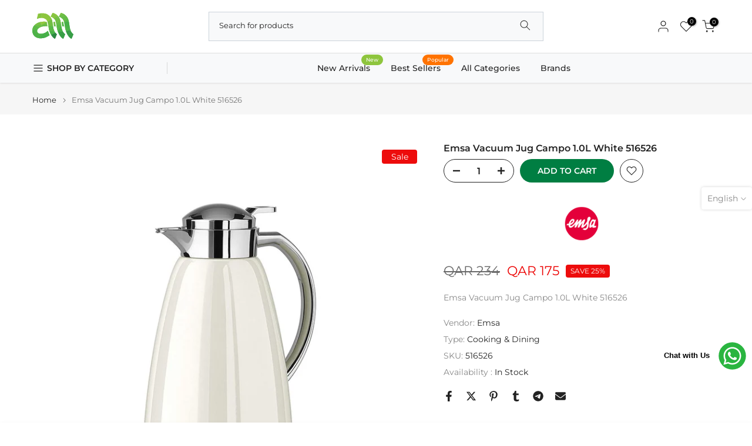

--- FILE ---
content_type: text/html; charset=utf-8
request_url: https://almuftahcenter.com/?section_id=search-hidden
body_size: 1425
content:
<div id="shopify-section-search-hidden" class="shopify-section"><div class="t4s-drawer__header">
    <span class="is--login" aria-hidden="false">Search Our Site</span>
    <button class="t4s-drawer__close" data-drawer-close aria-label="Close Search"><svg class="t4s-iconsvg-close" role="presentation" viewBox="0 0 16 14"><path d="M15 0L1 14m14 0L1 0" stroke="currentColor" fill="none" fill-rule="evenodd"></path></svg></button>
  </div>
  <form data-frm-search action="/search" method="get" class="t4s-mini-search__frm t4s-pr" role="search"><div class="t4s-mini-search__btns t4s-pr t4s-oh">
       <input type="hidden" name="resources[options][fields]" value="title,product_type,variants.title,vendor,variants.sku,tag">
      <input data-input-search class="t4s-mini-search__input" autocomplete="off" type="text" name="q" placeholder="Search">
      <button data-submit-search class="t4s-mini-search__submit t4s-btn-loading__svg" type="submit">
        <svg class="t4s-btn-op0" viewBox="0 0 18 19" width="16"><path fill-rule="evenodd" clip-rule="evenodd" d="M11.03 11.68A5.784 5.784 0 112.85 3.5a5.784 5.784 0 018.18 8.18zm.26 1.12a6.78 6.78 0 11.72-.7l5.4 5.4a.5.5 0 11-.71.7l-5.41-5.4z" fill="currentColor"></path></svg>
        <div class="t4s-loading__spinner t4s-dn">
          <svg width="16" height="16" aria-hidden="true" focusable="false" role="presentation" class="t4s-svg__spinner" viewBox="0 0 66 66" xmlns="http://www.w3.org/2000/svg"><circle class="t4s-path" fill="none" stroke-width="6" cx="33" cy="33" r="30"></circle></svg>
        </div>
      </button>
    </div></form><div data-title-search class="t4s-mini-search__title">Need some inspiration?</div><div class="t4s-drawer__content">
    <div class="t4s-drawer__main">
      <div data-t4s-scroll-me class="t4s-drawer__scroll t4s-current-scrollbar">

        <div data-skeleton-search class="t4s-skeleton_wrap t4s-dn"><div class="t4s-row t4s-space-item-inner">
            <div class="t4s-col-auto t4s-col-item t4s-widget_img_pr"><div class="t4s-skeleton_img"></div></div>
            <div class="t4s-col t4s-col-item t4s-widget_if_pr"><div class="t4s-skeleton_txt1"></div><div class="t4s-skeleton_txt2"></div></div>
          </div><div class="t4s-row t4s-space-item-inner">
            <div class="t4s-col-auto t4s-col-item t4s-widget_img_pr"><div class="t4s-skeleton_img"></div></div>
            <div class="t4s-col t4s-col-item t4s-widget_if_pr"><div class="t4s-skeleton_txt1"></div><div class="t4s-skeleton_txt2"></div></div>
          </div><div class="t4s-row t4s-space-item-inner">
            <div class="t4s-col-auto t4s-col-item t4s-widget_img_pr"><div class="t4s-skeleton_img"></div></div>
            <div class="t4s-col t4s-col-item t4s-widget_if_pr"><div class="t4s-skeleton_txt1"></div><div class="t4s-skeleton_txt2"></div></div>
          </div><div class="t4s-row t4s-space-item-inner">
            <div class="t4s-col-auto t4s-col-item t4s-widget_img_pr"><div class="t4s-skeleton_img"></div></div>
            <div class="t4s-col t4s-col-item t4s-widget_if_pr"><div class="t4s-skeleton_txt1"></div><div class="t4s-skeleton_txt2"></div></div>
          </div></div>
        <div data-results-search class="t4s-mini-search__content t4s_ratioadapt"><div class="t4s-row t4s-space-item-inner t4s-widget__pr">
	<div class="t4s-col-item t4s-col t4s-widget_img_pr"><a class="t4s-d-block t4s-pr t4s-oh t4s_ratio t4s-bg-11" href="/products/pastime-trolley-charcoal-barbecue-grill-adjustable-heat-front-door-design-ash-tray" style="background: url(//almuftahcenter.com/cdn/shop/files/PastimeTrolleyCharcoalBarbecueGrill_AdjustableHeat_FrontDoorDesign_AshTray-1.jpg?v=1760622968&width=1);--aspect-ratioapt: 1.0">
				<img class="lazyloadt4s" data-src="//almuftahcenter.com/cdn/shop/files/PastimeTrolleyCharcoalBarbecueGrill_AdjustableHeat_FrontDoorDesign_AshTray-1.jpg?v=1760622968&width=1" data-widths="[100,200,400,600,700]" data-optimumx="2" data-sizes="auto" src="[data-uri]" width="1080" height="1080" alt="Pastime Trolley Charcoal Barbecue Grill – Adjustable Heat, Front Door Design &amp; Ash Tray">
			</a></div>
	<div class="t4s-col-item t4s-col t4s-widget_if_pr">
		<a href="/products/pastime-trolley-charcoal-barbecue-grill-adjustable-heat-front-door-design-ash-tray" class="t4s-d-block t4s-widget__pr-title">Pastime Trolley Charcoal Barbecue Grill – Adjustable Heat, Front Door Design & Ash Tray</a><div class="t4s-widget__pr-price"data-pr-price><del><span class='money'>QAR 950</span></del><ins><span class='money'>QAR 712</span></ins></div></div>
</div>
 <div class="t4s-row t4s-space-item-inner t4s-widget__pr">
	<div class="t4s-col-item t4s-col t4s-widget_img_pr"><a class="t4s-d-block t4s-pr t4s-oh t4s_ratio t4s-bg-11" href="/products/serinova-anthracite-foldable-stool-pt" style="background: url(//almuftahcenter.com/cdn/shop/files/Foldable-Stool-1.jpg?v=1760609103&width=1);--aspect-ratioapt: 1.0">
				<img class="lazyloadt4s" data-src="//almuftahcenter.com/cdn/shop/files/Foldable-Stool-1.jpg?v=1760609103&width=1" data-widths="[100,200,400,600,700]" data-optimumx="2" data-sizes="auto" src="[data-uri]" width="800" height="800" alt="Serinova Anthracite Foldable Stool">
			</a></div>
	<div class="t4s-col-item t4s-col t4s-widget_if_pr">
		<a href="/products/serinova-anthracite-foldable-stool-pt" class="t4s-d-block t4s-widget__pr-title">Serinova Anthracite Foldable Stool</a><div class="t4s-widget__pr-price"data-pr-price><span class="t4s-price__sale"><span class='money'>QAR 37</span> – <span class='money'>QAR 48</span></span></div></div>
</div>
 <div class="t4s-row t4s-space-item-inner t4s-widget__pr">
	<div class="t4s-col-item t4s-col t4s-widget_img_pr"><a class="t4s-d-block t4s-pr t4s-oh t4s_ratio t4s-bg-11" href="/products/serinova-anthracite-foldable-table-ps0111102" style="background: url(//almuftahcenter.com/cdn/shop/files/Foldable-Table.jpg?v=1760609101&width=1);--aspect-ratioapt: 1.0">
				<img class="lazyloadt4s" data-src="//almuftahcenter.com/cdn/shop/files/Foldable-Table.jpg?v=1760609101&width=1" data-widths="[100,200,400,600,700]" data-optimumx="2" data-sizes="auto" src="[data-uri]" width="800" height="800" alt="Serinova Anthracite Foldable Table">
			</a></div>
	<div class="t4s-col-item t4s-col t4s-widget_if_pr">
		<a href="/products/serinova-anthracite-foldable-table-ps0111102" class="t4s-d-block t4s-widget__pr-title">Serinova Anthracite Foldable Table</a><div class="t4s-widget__pr-price"data-pr-price><del><span class='money'>QAR 125</span></del><ins><span class='money'>QAR 93</span></ins></div></div>
</div>
 <div class="t4s-row t4s-space-item-inner t4s-widget__pr">
	<div class="t4s-col-item t4s-col t4s-widget_img_pr"><a class="t4s-d-block t4s-pr t4s-oh t4s_ratio t4s-bg-11" href="/products/serinova-conical-cut-flower-vase-v00301201" style="background: url(//almuftahcenter.com/cdn/shop/files/Conical.jpg?v=1760609100&width=1);--aspect-ratioapt: 1.0">
				<img class="lazyloadt4s" data-src="//almuftahcenter.com/cdn/shop/files/Conical.jpg?v=1760609100&width=1" data-widths="[100,200,400,600,700]" data-optimumx="2" data-sizes="auto" src="[data-uri]" width="800" height="800" alt="Serinova Conical Cut Flower Vase">
			</a></div>
	<div class="t4s-col-item t4s-col t4s-widget_if_pr">
		<a href="/products/serinova-conical-cut-flower-vase-v00301201" class="t4s-d-block t4s-widget__pr-title">Serinova Conical Cut Flower Vase</a><div class="t4s-widget__pr-price"data-pr-price><del><span class='money'>QAR 30</span></del><ins><span class='money'>QAR 22</span></ins></div></div>
</div>
 <div class="t4s-row t4s-space-item-inner t4s-widget__pr">
	<div class="t4s-col-item t4s-col t4s-widget_img_pr"><a class="t4s-d-block t4s-pr t4s-oh t4s_ratio t4s-bg-11" href="/products/serinova-cylinder-flower-vase-v00201201" style="background: url(//almuftahcenter.com/cdn/shop/files/Cylinder.jpg?v=1760609098&width=1);--aspect-ratioapt: 1.0">
				<img class="lazyloadt4s" data-src="//almuftahcenter.com/cdn/shop/files/Cylinder.jpg?v=1760609098&width=1" data-widths="[100,200,400,600,700]" data-optimumx="2" data-sizes="auto" src="[data-uri]" width="800" height="800" alt="Serinova Cylinder Flower Vase">
			</a></div>
	<div class="t4s-col-item t4s-col t4s-widget_if_pr">
		<a href="/products/serinova-cylinder-flower-vase-v00201201" class="t4s-d-block t4s-widget__pr-title">Serinova Cylinder Flower Vase</a><div class="t4s-widget__pr-price"data-pr-price><del><span class='money'>QAR 30</span></del><ins><span class='money'>QAR 22</span></ins></div></div>
</div>
 <div class="t4s-results-others t4s_ratioadapt lazyloadt4s" data-rendert4s='/search?q=&type=article,page&section_id=search-others'></div></div>
      </div>
    </div><div data-viewAll-search class="t4s-drawer__bottom">
          <a href="/collections/all-products" class="t4s-mini-search__viewAll t4s-d-block">View All <svg width="16" xmlns="http://www.w3.org/2000/svg" viewBox="0 0 32 32"><path d="M 18.71875 6.78125 L 17.28125 8.21875 L 24.0625 15 L 4 15 L 4 17 L 24.0625 17 L 17.28125 23.78125 L 18.71875 25.21875 L 27.21875 16.71875 L 27.90625 16 L 27.21875 15.28125 Z"/></svg></a>
        </div></div></div>

--- FILE ---
content_type: text/css
request_url: https://almuftahcenter.com/cdn/shop/t/13/assets/colors.css?v=92941605683608260101753971070
body_size: -812
content:
/*! Code css #t4s_custom_color */ .t4s-badge-item.t4s-badge-summer-essentials{ background-color: #f91216;color: #ffffff }.bg_color_cream {--t4s-bg-color: #f3e6df;}.bg_color_green {--t4s-bg-color: #7ca653;}.bg_color_somon {--t4s-bg-color: #f5966c;}

--- FILE ---
content_type: text/javascript
request_url: https://almuftahcenter.com/cdn/shop/t/13/assets/theme.min.js?v=124028535871066403221736671240
body_size: 39570
content:
"undefined"!=typeof exports&&(exports=void 0)
/*!
 * Jarallax v2.1.3 (https://github.com/nk-o/jarallax)
 * Copyright 2023 nK <https://nkdev.info>
 * Licensed under MIT (https://github.com/nk-o/jarallax/blob/master/LICENSE)
 *  Replace jquery to jQuery_T4NT
*/,function(t,e){(t="undefined"!=typeof globalThis?globalThis:t||self).jarallax=function(){"use strict";function t(t){"complete"===document.readyState||"interactive"===document.readyState?t():document.addEventListener("DOMContentLoaded",t,{capture:!0,once:!0,passive:!0})}let e;e="undefined"!=typeof window?window:"undefined"!=typeof global?global:"undefined"!=typeof self?self:{};var i=e,a={type:"scroll",speed:.5,containerClass:"jarallax-container",imgSrc:null,imgElement:".jarallax-img",imgSize:"cover",imgPosition:"50% 50%",imgRepeat:"no-repeat",keepImg:!1,elementInViewport:null,zIndex:-100,disableParallax:!1,onScroll:null,onInit:null,onDestroy:null,onCoverImage:null,videoClass:"jarallax-video",videoSrc:null,videoStartTime:0,videoEndTime:0,videoVolume:0,videoLoop:!0,videoPlayOnlyVisible:!0,videoLazyLoading:!0,disableVideo:!1,onVideoInsert:null,onVideoWorkerInit:null};const{navigator:n}=i,o=/Android|webOS|iPhone|iPad|iPod|BlackBerry|IEMobile|Opera Mini/i.test(n.userAgent);let s,r,l;function d(){s=i.innerWidth||document.documentElement.clientWidth,o?(!l&&document.body&&(l=document.createElement("div"),l.style.cssText="position: fixed; top: -9999px; left: 0; height: 100vh; width: 0;",document.body.appendChild(l)),r=(l?l.clientHeight:0)||i.innerHeight||document.documentElement.clientHeight):r=i.innerHeight||document.documentElement.clientHeight}function c(){return{width:s,height:r}}d(),i.addEventListener("resize",d),i.addEventListener("orientationchange",d),i.addEventListener("load",d),t((()=>{d()}));const u=[];function f(){if(!u.length)return;const{width:t,height:e}=c();u.forEach(((i,a)=>{const{instance:n,oldData:o}=i;if(!n.isVisible())return;const s=n.$item.getBoundingClientRect(),r={width:s.width,height:s.height,top:s.top,bottom:s.bottom,wndW:t,wndH:e},l=!o||o.wndW!==r.wndW||o.wndH!==r.wndH||o.width!==r.width||o.height!==r.height,d=l||!o||o.top!==r.top||o.bottom!==r.bottom;u[a].oldData=r,l&&n.onResize(),d&&n.onScroll()})),i.requestAnimationFrame(f)}const p=new i.IntersectionObserver((t=>{t.forEach((t=>{t.target.jarallax.isElementInViewport=t.isIntersecting}))}),{rootMargin:"50px"}),{navigator:h}=i;let m=0;class g{constructor(t,e){const i=this;i.instanceID=m,m+=1,i.$item=t,i.defaults={...a};const n=i.$item.dataset||{},o={};if(Object.keys(n).forEach((t=>{const e=t.substr(0,1).toLowerCase()+t.substr(1);e&&void 0!==i.defaults[e]&&(o[e]=n[t])})),i.options=i.extend({},i.defaults,o,e),i.pureOptions=i.extend({},i.options),Object.keys(i.options).forEach((t=>{"true"===i.options[t]?i.options[t]=!0:"false"===i.options[t]&&(i.options[t]=!1)})),i.options.speed=Math.min(2,Math.max(-1,parseFloat(i.options.speed))),"string"==typeof i.options.disableParallax&&(i.options.disableParallax=new RegExp(i.options.disableParallax)),i.options.disableParallax instanceof RegExp){const t=i.options.disableParallax;i.options.disableParallax=()=>t.test(h.userAgent)}if("function"!=typeof i.options.disableParallax&&(i.options.disableParallax=()=>!1),"string"==typeof i.options.disableVideo&&(i.options.disableVideo=new RegExp(i.options.disableVideo)),i.options.disableVideo instanceof RegExp){const t=i.options.disableVideo;i.options.disableVideo=()=>t.test(h.userAgent)}"function"!=typeof i.options.disableVideo&&(i.options.disableVideo=()=>!1);let s=i.options.elementInViewport;s&&"object"==typeof s&&void 0!==s.length&&([s]=s),s instanceof Element||(s=null),i.options.elementInViewport=s,i.image={src:i.options.imgSrc||null,$container:null,useImgTag:!1,position:"fixed"},i.initImg()&&i.canInitParallax()&&i.init()}css(t,e){return function(t,e){return"string"==typeof e?i.getComputedStyle(t).getPropertyValue(e):(Object.keys(e).forEach((i=>{t.style[i]=e[i]})),t)}(t,e)}extend(t,...e){return function(t,...e){return t=t||{},Object.keys(e).forEach((i=>{e[i]&&Object.keys(e[i]).forEach((a=>{t[a]=e[i][a]}))})),t}(t,...e)}getWindowData(){const{width:t,height:e}=c();return{width:t,height:e,y:document.documentElement.scrollTop}}initImg(){const t=this;let e=t.options.imgElement;return e&&"string"==typeof e&&(e=t.$item.querySelector(e)),e instanceof Element||(t.options.imgSrc?(e=new Image,e.src=t.options.imgSrc):e=null),e&&(t.options.keepImg?t.image.$item=e.cloneNode(!0):(t.image.$item=e,t.image.$itemParent=e.parentNode),t.image.useImgTag=!0),!(!t.image.$item&&(null===t.image.src&&(t.image.src="[data-uri]",t.image.bgImage=t.css(t.$item,"background-image")),!t.image.bgImage||"none"===t.image.bgImage))}canInitParallax(){return!this.options.disableParallax()}init(){const t=this,e={position:"absolute",top:0,left:0,width:"100%",height:"100%",overflow:"hidden"};let a={pointerEvents:"none",transformStyle:"preserve-3d",backfaceVisibility:"hidden"};if(!t.options.keepImg){const e=t.$item.getAttribute("style");if(e&&t.$item.setAttribute("data-jarallax-original-styles",e),t.image.useImgTag){const e=t.image.$item.getAttribute("style");e&&t.image.$item.setAttribute("data-jarallax-original-styles",e)}}if("static"===t.css(t.$item,"position")&&t.css(t.$item,{position:"relative"}),"auto"===t.css(t.$item,"z-index")&&t.css(t.$item,{zIndex:0}),t.image.$container=document.createElement("div"),t.css(t.image.$container,e),t.css(t.image.$container,{"z-index":t.options.zIndex}),"fixed"===this.image.position&&t.css(t.image.$container,{"-webkit-clip-path":"polygon(0 0, 100% 0, 100% 100%, 0 100%)","clip-path":"polygon(0 0, 100% 0, 100% 100%, 0 100%)"}),t.image.$container.setAttribute("id",`jarallax-container-${t.instanceID}`),t.options.containerClass&&t.image.$container.setAttribute("class",t.options.containerClass),t.$item.appendChild(t.image.$container),t.image.useImgTag?a=t.extend({"object-fit":t.options.imgSize,"object-position":t.options.imgPosition,"max-width":"none"},e,a):(t.image.$item=document.createElement("div"),t.image.src&&(a=t.extend({"background-position":t.options.imgPosition,"background-size":t.options.imgSize,"background-repeat":t.options.imgRepeat,"background-image":t.image.bgImage||`url("${t.image.src}")`},e,a))),"opacity"!==t.options.type&&"scale"!==t.options.type&&"scale-opacity"!==t.options.type&&1!==t.options.speed||(t.image.position="absolute"),"fixed"===t.image.position){const e=function(t){const e=[];for(;null!==t.parentElement;)1===(t=t.parentElement).nodeType&&e.push(t);return e}(t.$item).filter((t=>{const e=i.getComputedStyle(t),a=e["-webkit-transform"]||e["-moz-transform"]||e.transform;return a&&"none"!==a||/(auto|scroll)/.test(e.overflow+e["overflow-y"]+e["overflow-x"])}));t.image.position=e.length?"absolute":"fixed"}var n;a.position=t.image.position,t.css(t.image.$item,a),t.image.$container.appendChild(t.image.$item),t.onResize(),t.onScroll(!0),t.options.onInit&&t.options.onInit.call(t),"none"!==t.css(t.$item,"background-image")&&t.css(t.$item,{"background-image":"none"}),n=t,u.push({instance:n}),1===u.length&&i.requestAnimationFrame(f),p.observe(n.options.elementInViewport||n.$item)}destroy(){const t=this;var e;e=t,u.forEach(((t,i)=>{t.instance.instanceID===e.instanceID&&u.splice(i,1)})),p.unobserve(e.options.elementInViewport||e.$item);const i=t.$item.getAttribute("data-jarallax-original-styles");if(t.$item.removeAttribute("data-jarallax-original-styles"),i?t.$item.setAttribute("style",i):t.$item.removeAttribute("style"),t.image.useImgTag){const e=t.image.$item.getAttribute("data-jarallax-original-styles");t.image.$item.removeAttribute("data-jarallax-original-styles"),e?t.image.$item.setAttribute("style",i):t.image.$item.removeAttribute("style"),t.image.$itemParent&&t.image.$itemParent.appendChild(t.image.$item)}t.image.$container&&t.image.$container.parentNode.removeChild(t.image.$container),t.options.onDestroy&&t.options.onDestroy.call(t),delete t.$item.jarallax}coverImage(){const t=this,{height:e}=c(),i=t.image.$container.getBoundingClientRect(),a=i.height,{speed:n}=t.options,o="scroll"===t.options.type||"scroll-opacity"===t.options.type;let s=0,r=a,l=0;return o&&(n<0?(s=n*Math.max(a,e),e<a&&(s-=n*(a-e))):s=n*(a+e),n>1?r=Math.abs(s-e):n<0?r=s/n+Math.abs(s):r+=(e-a)*(1-n),s/=2),t.parallaxScrollDistance=s,l=o?(e-r)/2:(a-r)/2,t.css(t.image.$item,{height:`${r}px`,marginTop:`${l}px`,left:"fixed"===t.image.position?`${i.left}px`:"0",width:`${i.width}px`}),t.options.onCoverImage&&t.options.onCoverImage.call(t),{image:{height:r,marginTop:l},container:i}}isVisible(){return this.isElementInViewport||!1}onScroll(t){const e=this;if(!t&&!e.isVisible())return;const{height:i}=c(),a=e.$item.getBoundingClientRect(),n=a.top,o=a.height,s={},r=Math.max(0,n),l=Math.max(0,o+n),d=Math.max(0,-n),u=Math.max(0,n+o-i),f=Math.max(0,o-(n+o-i)),p=Math.max(0,-n+i-o),h=1-(i-n)/(i+o)*2;let m=1;if(o<i?m=1-(d||u)/o:l<=i?m=l/i:f<=i&&(m=f/i),"opacity"!==e.options.type&&"scale-opacity"!==e.options.type&&"scroll-opacity"!==e.options.type||(s.transform="translate3d(0,0,0)",s.opacity=m),"scale"===e.options.type||"scale-opacity"===e.options.type){let t=1;e.options.speed<0?t-=e.options.speed*m:t+=e.options.speed*(1-m),s.transform=`scale(${t}) translate3d(0,0,0)`}if("scroll"===e.options.type||"scroll-opacity"===e.options.type){let t=e.parallaxScrollDistance*h;"absolute"===e.image.position&&(t-=n),s.transform=`translate3d(0,${t}px,0)`}e.css(e.image.$item,s),e.options.onScroll&&e.options.onScroll.call(e,{section:a,beforeTop:r,beforeTopEnd:l,afterTop:d,beforeBottom:u,beforeBottomEnd:f,afterBottom:p,visiblePercent:m,fromViewportCenter:h})}onResize(){this.coverImage()}}const v=function(t,e,...i){("object"==typeof HTMLElement?t instanceof HTMLElement:t&&"object"==typeof t&&null!==t&&1===t.nodeType&&"string"==typeof t.nodeName)&&(t=[t]);const a=t.length;let n,o=0;for(;o<a;o+=1)if("object"==typeof e||void 0===e?t[o].jarallax||(t[o].jarallax=new g(t[o],e)):t[o].jarallax&&(n=t[o].jarallax[e].apply(t[o].jarallax,i)),void 0!==n)return n;return t};v.constructor=g;const y=i.jQuery_T4NT;if(void 0!==y){const t=function(...t){Array.prototype.unshift.call(t,this);const e=v.apply(i,t);return"object"!=typeof e?e:this};t.constructor=v.constructor;const e=y.fn.jarallax;y.fn.jarallax=t,y.fn.jarallax.noConflict=function(){return y.fn.jarallax=e,this}}return t((()=>{v(document.querySelectorAll("[data-jarallax]"))})),v}()}(this),jQuery_T4NT.fn.t4sJarallax=jQuery_T4NT.fn.jarallax.noConflict(),function(t){"use strict";"function"==typeof define&&define.amd?define(["jQuery_T4NT"],t):t(jQuery_T4NT)}((function(t){"use strict";function e(t){var e=t.toString().replace(/([.?*+^$[\]\\(){}|-])/g,"\\$1");return new RegExp(e)}function i(t){return function(i){var n=i.match(/%(-|!)?[A-Z]{1}(:[^;]+;)?/gi);if(n)for(var o=0,s=n.length;o<s;++o){var l=n[o].match(/%(-|!)?([a-zA-Z]{1})(:[^;]+;)?/),d=e(l[0]),c=l[1]||"",u=l[3]||"",f=null;l=l[2],r.hasOwnProperty(l)&&(f=r[l],f=Number(t[f])),null!==f&&("!"===c&&(f=a(u,f)),""===c&&f<10&&(f="0"+f.toString()),i=i.replace(d,f.toString()))}return i.replace(/%%/,"%")}}function a(t,e){var i="s",a="";return t&&(1===(t=t.replace(/(:|;|\s)/gi,"").split(/\,/)).length?i=t[0]:(a=t[0],i=t[1])),Math.abs(e)>1?i:a}var n=[],o=[],s={precision:100,elapse:!1,defer:!1};o.push(/^[0-9]*$/.source),o.push(/([0-9]{1,2}\/){2}[0-9]{4}( [0-9]{1,2}(:[0-9]{2}){2})?/.source),o.push(/[0-9]{4}([\/\-][0-9]{1,2}){2}( [0-9]{1,2}(:[0-9]{2}){2})?/.source),o=new RegExp(o.join("|"));var r={Y:"years",m:"months",n:"daysToMonth",d:"daysToWeek",w:"weeks",W:"weeksToMonth",H:"hours",M:"minutes",S:"seconds",D:"totalDays",I:"totalHours",N:"totalMinutes",T:"totalSeconds"},l=function(e,i,a){this.el=e,this.$el=t(e),this.interval=null,this.offset={},this.options=t.extend({},s),this.instanceNumber=n.length,n.push(this),this.$el.data("countdown-instance",this.instanceNumber),a&&("function"==typeof a?(this.$el.on("update.countdown",a),this.$el.on("stoped.countdown",a),this.$el.on("finish.countdown",a)):this.options=t.extend({},s,a)),this.setFinalDate(i),!1===this.options.defer&&this.start()};t.extend(l.prototype,{start:function(){null!==this.interval&&clearInterval(this.interval);var t=this;this.update(),this.interval=setInterval((function(){t.update.call(t)}),this.options.precision)},stop:function(){clearInterval(this.interval),this.interval=null,this.dispatchEvent("stoped")},toggle:function(){this.interval?this.stop():this.start()},pause:function(){this.stop()},resume:function(){this.start()},remove:function(){this.stop.call(this),n[this.instanceNumber]=null,delete this.$el.data().countdownInstance},setFinalDate:function(t){this.finalDate=function(t){if(t instanceof Date)return t;if(String(t).match(o))return String(t).match(/^[0-9]*$/)&&(t=Number(t)),String(t).match(/\-/)&&(t=String(t).replace(/\-/g,"/")),new Date(t);throw new Error("Couldn't cast `"+t+"` to a date object.")}(t)},update:function(){if(0!==this.$el.closest("html").length){var e,i=void 0!==t._data(this.el,"events"),a=new Date;e=this.finalDate.getTime()-a.getTime(),e=Math.ceil(e/1e3),e=!this.options.elapse&&e<0?0:Math.abs(e),this.totalSecsLeft!==e&&i&&(this.totalSecsLeft=e,this.elapsed=a>=this.finalDate,this.offset={seconds:this.totalSecsLeft%60,minutes:Math.floor(this.totalSecsLeft/60)%60,hours:Math.floor(this.totalSecsLeft/60/60)%24,days:Math.floor(this.totalSecsLeft/60/60/24)%7,daysToWeek:Math.floor(this.totalSecsLeft/60/60/24)%7,daysToMonth:Math.floor(this.totalSecsLeft/60/60/24%30.4368),weeks:Math.floor(this.totalSecsLeft/60/60/24/7),weeksToMonth:Math.floor(this.totalSecsLeft/60/60/24/7)%4,months:Math.floor(this.totalSecsLeft/60/60/24/30.4368),years:Math.abs(this.finalDate.getFullYear()-a.getFullYear()),totalDays:Math.floor(this.totalSecsLeft/60/60/24),totalHours:Math.floor(this.totalSecsLeft/60/60),totalMinutes:Math.floor(this.totalSecsLeft/60),totalSeconds:this.totalSecsLeft},this.options.elapse||0!==this.totalSecsLeft?this.dispatchEvent("update"):(this.stop(),this.dispatchEvent("finish")))}else this.remove()},dispatchEvent:function(e){var a=t.Event(e+".countdown");a.finalDate=this.finalDate,a.elapsed=this.elapsed,a.offset=t.extend({},this.offset),a.strftime=i(this.offset),this.$el.trigger(a)}}),t.fn.countdown=function(){var e=Array.prototype.slice.call(arguments,0);return this.each((function(){var i=t(this).data("countdown-instance");if(void 0!==i){var a=n[i],o=e[0];l.prototype.hasOwnProperty(o)?a[o].apply(a,e.slice(1)):null===String(o).match(/^[$A-Z_][0-9A-Z_$]*$/i)?(a.setFinalDate.call(a,o),a.start()):t.error("Method %s does not exist on jQuery_T4NT.countdown".replace(/\%s/gi,o))}else new l(this,e[0],e[1])}))}})),function(t,e){"object"==typeof exports&&"undefined"!=typeof module?module.exports=e():"function"==typeof define&&define.amd?define(e):(t="undefined"!=typeof globalThis?globalThis:t||self).dayjs=e()}(this,(function(){"use strict";var t=6e4,e=36e5,i="millisecond",a="second",n="minute",o="hour",s="day",r="week",l="month",d="quarter",c="year",u="date",f="Invalid Date",p=/^(\d{4})[-/]?(\d{1,2})?[-/]?(\d{0,2})[Tt\s]*(\d{1,2})?:?(\d{1,2})?:?(\d{1,2})?[.:]?(\d+)?$/,h=/\[([^\]]+)]|Y{1,4}|M{1,4}|D{1,2}|d{1,4}|H{1,2}|h{1,2}|a|A|m{1,2}|s{1,2}|Z{1,2}|SSS/g,m={name:"en",weekdays:"Sunday_Monday_Tuesday_Wednesday_Thursday_Friday_Saturday".split("_"),months:"January_February_March_April_May_June_July_August_September_October_November_December".split("_")},g=function(t,e,i){var a=String(t);return!a||a.length>=e?t:""+Array(e+1-a.length).join(i)+t},v={s:g,z:function(t){var e=-t.utcOffset(),i=Math.abs(e),a=Math.floor(i/60),n=i%60;return(e<=0?"+":"-")+g(a,2,"0")+":"+g(n,2,"0")},m:function t(e,i){if(e.date()<i.date())return-t(i,e);var a=12*(i.year()-e.year())+(i.month()-e.month()),n=e.clone().add(a,l),o=i-n<0,s=e.clone().add(a+(o?-1:1),l);return+(-(a+(i-n)/(o?n-s:s-n))||0)},a:function(t){return t<0?Math.ceil(t)||0:Math.floor(t)},p:function(t){return{M:l,y:c,w:r,d:s,D:u,h:o,m:n,s:a,ms:i,Q:d}[t]||String(t||"").toLowerCase().replace(/s$/,"")},u:function(t){return void 0===t}},y="en",b={};b[y]=m;var S=function(t){return t instanceof $},w=function(t,e,i){var a;if(!t)return y;if("string"==typeof t)b[t]&&(a=t),e&&(b[t]=e,a=t);else{var n=t.name;b[n]=t,a=n}return!i&&a&&(y=a),a||!i&&y},_=function(t,e){if(S(t))return t.clone();var i="object"==typeof e?e:{};return i.date=t,i.args=arguments,new $(i)},T=v;T.l=w,T.i=S,T.w=function(t,e){return _(t,{locale:e.$L,utc:e.$u,x:e.$x,$offset:e.$offset})};var $=function(){function m(t){this.$L=w(t.locale,null,!0),this.parse(t)}var g=m.prototype;return g.parse=function(t){this.$d=function(t){var e=t.date,i=t.utc;if(null===e)return new Date(NaN);if(T.u(e))return new Date;if(e instanceof Date)return new Date(e);if("string"==typeof e&&!/Z$/i.test(e)){var a=e.match(p);if(a){var n=a[2]-1||0,o=(a[7]||"0").substring(0,3);return i?new Date(Date.UTC(a[1],n,a[3]||1,a[4]||0,a[5]||0,a[6]||0,o)):new Date(a[1],n,a[3]||1,a[4]||0,a[5]||0,a[6]||0,o)}}return new Date(e)}(t),this.$x=t.x||{},this.init()},g.init=function(){var t=this.$d;this.$y=t.getFullYear(),this.$M=t.getMonth(),this.$D=t.getDate(),this.$W=t.getDay(),this.$H=t.getHours(),this.$m=t.getMinutes(),this.$s=t.getSeconds(),this.$ms=t.getMilliseconds()},g.$utils=function(){return T},g.isValid=function(){return!(this.$d.toString()===f)},g.isSame=function(t,e){var i=_(t);return this.startOf(e)<=i&&i<=this.endOf(e)},g.isAfter=function(t,e){return _(t)<this.startOf(e)},g.isBefore=function(t,e){return this.endOf(e)<_(t)},g.$g=function(t,e,i){return T.u(t)?this[e]:this.set(i,t)},g.unix=function(){return Math.floor(this.valueOf()/1e3)},g.valueOf=function(){return this.$d.getTime()},g.startOf=function(t,e){var i=this,d=!!T.u(e)||e,f=T.p(t),p=function(t,e){var a=T.w(i.$u?Date.UTC(i.$y,e,t):new Date(i.$y,e,t),i);return d?a:a.endOf(s)},h=function(t,e){return T.w(i.toDate()[t].apply(i.toDate("s"),(d?[0,0,0,0]:[23,59,59,999]).slice(e)),i)},m=this.$W,g=this.$M,v=this.$D,y="set"+(this.$u?"UTC":"");switch(f){case c:return d?p(1,0):p(31,11);case l:return d?p(1,g):p(0,g+1);case r:var b=this.$locale().weekStart||0,S=(m<b?m+7:m)-b;return p(d?v-S:v+(6-S),g);case s:case u:return h(y+"Hours",0);case o:return h(y+"Minutes",1);case n:return h(y+"Seconds",2);case a:return h(y+"Milliseconds",3);default:return this.clone()}},g.endOf=function(t){return this.startOf(t,!1)},g.$set=function(t,e){var r,d=T.p(t),f="set"+(this.$u?"UTC":""),p=(r={},r[s]=f+"Date",r[u]=f+"Date",r[l]=f+"Month",r[c]=f+"FullYear",r[o]=f+"Hours",r[n]=f+"Minutes",r[a]=f+"Seconds",r[i]=f+"Milliseconds",r)[d],h=d===s?this.$D+(e-this.$W):e;if(d===l||d===c){var m=this.clone().set(u,1);m.$d[p](h),m.init(),this.$d=m.set(u,Math.min(this.$D,m.daysInMonth())).$d}else p&&this.$d[p](h);return this.init(),this},g.set=function(t,e){return this.clone().$set(t,e)},g.get=function(t){return this[T.p(t)]()},g.add=function(i,d){var u,f=this;i=Number(i);var p=T.p(d),h=function(t){var e=_(f);return T.w(e.date(e.date()+Math.round(t*i)),f)};if(p===l)return this.set(l,this.$M+i);if(p===c)return this.set(c,this.$y+i);if(p===s)return h(1);if(p===r)return h(7);var m=(u={},u[n]=t,u[o]=e,u[a]=1e3,u)[p]||1,g=this.$d.getTime()+i*m;return T.w(g,this)},g.subtract=function(t,e){return this.add(-1*t,e)},g.format=function(t){var e=this,i=this.$locale();if(!this.isValid())return i.invalidDate||f;var a=t||"YYYY-MM-DDTHH:mm:ssZ",n=T.z(this),o=this.$H,s=this.$m,r=this.$M,l=i.weekdays,d=i.months,c=function(t,i,n,o){return t&&(t[i]||t(e,a))||n[i].substr(0,o)},u=function(t){return T.s(o%12||12,t,"0")},p=i.meridiem||function(t,e,i){var a=t<12?"AM":"PM";return i?a.toLowerCase():a},m={YY:String(this.$y).slice(-2),YYYY:this.$y,M:r+1,MM:T.s(r+1,2,"0"),MMM:c(i.monthsShort,r,d,3),MMMM:c(d,r),D:this.$D,DD:T.s(this.$D,2,"0"),d:String(this.$W),dd:c(i.weekdaysMin,this.$W,l,2),ddd:c(i.weekdaysShort,this.$W,l,3),dddd:l[this.$W],H:String(o),HH:T.s(o,2,"0"),h:u(1),hh:u(2),a:p(o,s,!0),A:p(o,s,!1),m:String(s),mm:T.s(s,2,"0"),s:String(this.$s),ss:T.s(this.$s,2,"0"),SSS:T.s(this.$ms,3,"0"),Z:n};return a.replace(h,(function(t,e){return e||m[t]||n.replace(":","")}))},g.utcOffset=function(){return 15*-Math.round(this.$d.getTimezoneOffset()/15)},g.diff=function(i,u,f){var p,h=T.p(u),m=_(i),g=(m.utcOffset()-this.utcOffset())*t,v=this-m,y=T.m(this,m);return y=(p={},p[c]=y/12,p[l]=y,p[d]=y/3,p[r]=(v-g)/6048e5,p[s]=(v-g)/864e5,p[o]=v/e,p[n]=v/t,p[a]=v/1e3,p)[h]||v,f?y:T.a(y)},g.daysInMonth=function(){return this.endOf(l).$D},g.$locale=function(){return b[this.$L]},g.locale=function(t,e){if(!t)return this.$L;var i=this.clone(),a=w(t,e,!0);return a&&(i.$L=a),i},g.clone=function(){return T.w(this.$d,this)},g.toDate=function(){return new Date(this.valueOf())},g.toJSON=function(){return this.isValid()?this.toISOString():null},g.toISOString=function(){return this.$d.toISOString()},g.toString=function(){return this.$d.toUTCString()},m}(),C=$.prototype;return _.prototype=C,[["$ms",i],["$s",a],["$m",n],["$H",o],["$W",s],["$M",l],["$y",c],["$D",u]].forEach((function(t){C[t[1]]=function(e){return this.$g(e,t[0],t[1])}})),_.extend=function(t,e){return t.$i||(t(e,$,_),t.$i=!0),_},_.locale=w,_.isDayjs=S,_.unix=function(t){return _(1e3*t)},_.en=b[y],_.Ls=b,_.p={},_})),function(t,e){"object"==typeof exports&&"undefined"!=typeof module?module.exports=e():"function"==typeof define&&define.amd?define(e):(t="undefined"!=typeof globalThis?globalThis:t||self).dayjs_plugin_utc=e()}(this,(function(){"use strict";var t="minute",e=/[+-]\d\d(?::?\d\d)?/g,i=/([+-]|\d\d)/g;return function(a,n,o){var s=n.prototype;o.utc=function(t){return new n({date:t,utc:!0,args:arguments})},s.utc=function(e){var i=o(this.toDate(),{locale:this.$L,utc:!0});return e?i.add(this.utcOffset(),t):i},s.local=function(){return o(this.toDate(),{locale:this.$L,utc:!1})};var r=s.parse;s.parse=function(t){t.utc&&(this.$u=!0),this.$utils().u(t.$offset)||(this.$offset=t.$offset),r.call(this,t)};var l=s.init;s.init=function(){if(this.$u){var t=this.$d;this.$y=t.getUTCFullYear(),this.$M=t.getUTCMonth(),this.$D=t.getUTCDate(),this.$W=t.getUTCDay(),this.$H=t.getUTCHours(),this.$m=t.getUTCMinutes(),this.$s=t.getUTCSeconds(),this.$ms=t.getUTCMilliseconds()}else l.call(this)};var d=s.utcOffset;s.utcOffset=function(a,n){var o=this.$utils().u;if(o(a))return this.$u?0:o(this.$offset)?d.call(this):this.$offset;if("string"==typeof a&&null===(a=function(t){void 0===t&&(t="");var a=t.match(e);if(!a)return null;var n=(""+a[0]).match(i)||["-",0,0],o=n[0],s=60*+n[1]+ +n[2];return 0===s?0:"+"===o?s:-s}(a)))return this;var s=Math.abs(a)<=16?60*a:a,r=this;if(n)return r.$offset=s,r.$u=0===a,r;if(0!==a){var l=this.$u?this.toDate().getTimezoneOffset():-1*this.utcOffset();(r=this.local().add(s+l,t)).$offset=s,r.$x.$localOffset=l}else r=this.utc();return r};var c=s.format;s.format=function(t){var e=t||(this.$u?"YYYY-MM-DDTHH:mm:ss[Z]":"");return c.call(this,e)},s.valueOf=function(){var t=this.$utils().u(this.$offset)?0:this.$offset+(this.$x.$localOffset||(new Date).getTimezoneOffset());return this.$d.valueOf()-6e4*t},s.isUTC=function(){return!!this.$u},s.toISOString=function(){return this.toDate().toISOString()},s.toString=function(){return this.toDate().toUTCString()};var u=s.toDate;s.toDate=function(t){return"s"===t&&this.$offset?o(this.format("YYYY-MM-DD HH:mm:ss:SSS")).toDate():u.call(this)};var f=s.diff;s.diff=function(t,e,i){if(t&&this.$u===t.$u)return f.call(this,t,e,i);var a=this.local(),n=o(t).local();return f.call(a,n,e,i)}}})),function(t,e){"object"==typeof exports&&"undefined"!=typeof module?module.exports=e():"function"==typeof define&&define.amd?define(e):(t="undefined"!=typeof globalThis?globalThis:t||self).dayjs_plugin_timezone=e()}(this,(function(){"use strict";var t={year:0,month:1,day:2,hour:3,minute:4,second:5},e={};return function(i,a,n){var o,s=function(t,i,a){void 0===a&&(a={});var n=new Date(t);return function(t,i){void 0===i&&(i={});var a=i.timeZoneName||"short",n=t+"|"+a,o=e[n];return o||(o=new Intl.DateTimeFormat("en-US",{hour12:!1,timeZone:t,year:"numeric",month:"2-digit",day:"2-digit",hour:"2-digit",minute:"2-digit",second:"2-digit",timeZoneName:a}),e[n]=o),o}(i,a).formatToParts(n)},r=function(e,i){for(var a=s(e,i),o=[],r=0;r<a.length;r+=1){var l=a[r],d=l.type,c=l.value,u=t[d];u>=0&&(o[u]=parseInt(c,10))}var f=o[3],p=24===f?0:f,h=o[0]+"-"+o[1]+"-"+o[2]+" "+p+":"+o[4]+":"+o[5]+":000",m=+e;return(n.utc(h).valueOf()-(m-=m%1e3))/6e4},l=a.prototype;l.tz=function(t,e){void 0===t&&(t=o);var i=this.utcOffset(),a=this.toDate(),s=a.toLocaleString("en-US",{timeZone:t}),r=Math.round((a-new Date(s))/1e3/60),l=n(s).$set("millisecond",this.$ms).utcOffset(15*-Math.round(a.getTimezoneOffset()/15)-r,!0);if(e){var d=l.utcOffset();l=l.add(i-d,"minute")}return l.$x.$timezone=t,l},l.offsetName=function(t){var e=this.$x.$timezone||n.tz.guess(),i=s(this.valueOf(),e,{timeZoneName:t}).find((function(t){return"timezonename"===t.type.toLowerCase()}));return i&&i.value};var d=l.startOf;l.startOf=function(t,e){if(!this.$x||!this.$x.$timezone)return d.call(this,t,e);var i=n(this.format("YYYY-MM-DD HH:mm:ss:SSS"));return d.call(i,t,e).tz(this.$x.$timezone,!0)},n.tz=function(t,e,i){var a=i&&e,s=i||e||o,l=r(+n(),s);if("string"!=typeof t)return n(t).tz(s);var d=function(t,e,i){var a=t-60*e*1e3,n=r(a,i);if(e===n)return[a,e];var o=r(a-=60*(n-e)*1e3,i);return n===o?[a,n]:[t-60*Math.min(n,o)*1e3,Math.max(n,o)]}(n.utc(t,a).valueOf(),l,s),c=d[0],u=d[1],f=n(c).utcOffset(u);return f.$x.$timezone=s,f},n.tz.guess=function(){return Intl.DateTimeFormat().resolvedOptions().timeZone},n.tz.setDefault=function(t){o=t}}}));var dayjs_utc=window.dayjs_plugin_utc,dayjs_timezone=window.dayjs_plugin_timezone;function _typeof(t){return _typeof="function"==typeof Symbol&&"symbol"==typeof Symbol.iterator?function(t){return typeof t}:function(t){return t&&"function"==typeof Symbol&&t.constructor===Symbol&&t!==Symbol.prototype?"symbol":typeof t},_typeof(t)}function createCommonjsModule(t,e,i){return t(i={path:e,exports:{},require:function(t,e){return commonjsRequire(t,null==e?i.path:e)}},i.exports),i.exports}function commonjsRequire(){throw new Error("Error commonjs")}dayjs.locale("en"),dayjs.extend(dayjs_utc),dayjs.extend(dayjs_timezone),function(t){"function"==typeof define&&define.amd?define(["jQuery_T4NT"],t):"object"==typeof exports?t(require("jQuery_T4NT")):t(window.jQuery_T4NT||window.Zepto)}((function(t){var e,i,a,n,o,s,r={},l=function(){},d=!!window.jQuery_T4NT,c=t(window),u=function(t,i){e.ev.on("mfp"+t+".mfp",i)},f=function(e,i,a,n){var o=document.createElement("div");return o.className="mfp-"+e,a&&(o.innerHTML=a),n?i&&i.appendChild(o):(o=t(o),i&&o.appendTo(i)),o},p=function(i,a){e.ev.triggerHandler("mfp"+i,a),e.st.callbacks&&(i=i.charAt(0).toLowerCase()+i.slice(1),e.st.callbacks[i]&&e.st.callbacks[i].apply(e,t.isArray(a)?a:[a]))},h=function(i){return i===s&&e.currTemplate.closeBtn||(e.currTemplate.closeBtn=t(e.st.closeMarkup.replace("%title%",e.st.tClose)),s=i),e.currTemplate.closeBtn},m=function(){t.magnificPopupT4s.instance||((e=new l).init(),t.magnificPopupT4s.instance=e)};l.prototype={constructor:l,init:function(){var i=navigator.appVersion;e.isLowIE=e.isIE8=document.all&&!document.addEventListener,e.isAndroid=/android/gi.test(i),e.isIOS=/iphone|ipad|ipod/gi.test(i),e.supportsTransition=function(){var t=document.createElement("p").style,e=["ms","O","Moz","Webkit"];if(void 0!==t.transition)return!0;for(;e.length;)if(e.pop()+"Transition"in t)return!0;return!1}(),e.probablyMobile=e.isAndroid||e.isIOS||/(Opera Mini)|Kindle|webOS|BlackBerry|(Opera Mobi)|(Windows Phone)|IEMobile/i.test(navigator.userAgent),a=t(document),e.popupsCache={}},open:function(i){var n;if(!1===i.isObj){e.items=i.items.toArray(),e.index=0;var s,r=i.items;for(n=0;n<r.length;n++)if((s=r[n]).parsed&&(s=s.el[0]),s===i.el[0]){e.index=n;break}}else e.items=t.isArray(i.items)?i.items:[i.items],e.index=i.index||0;if(!e.isOpen){e.types=[],o="",i.mainEl&&i.mainEl.length?e.ev=i.mainEl.eq(0):e.ev=a,i.key?(e.popupsCache[i.key]||(e.popupsCache[i.key]={}),e.currTemplate=e.popupsCache[i.key]):e.currTemplate={},e.st=t.extend(!0,{},t.magnificPopupT4s.defaults,i),e.fixedContentPos="auto"===e.st.fixedContentPos?!e.probablyMobile:e.st.fixedContentPos,e.st.modal&&(e.st.closeOnContentClick=!1,e.st.closeOnBgClick=!1,e.st.showCloseBtn=!1,e.st.enableEscapeKey=!1),e.bgOverlay||(e.bgOverlay=f("bg").on("click.mfp",(function(){e.close()})),e.wrap=f("wrap").attr("tabindex",-1).on("click.mfp",(function(t){e._checkIfClose(t.target)&&e.close()})),e.container=f("container",e.wrap)),e.contentContainer=f("content"),e.st.preloader&&(e.preloader=f("preloader",e.container,e.st.tLoading));var l=t.magnificPopupT4s.modules;for(n=0;n<l.length;n++){var d=l[n];d=d.charAt(0).toUpperCase()+d.slice(1),e["init"+d].call(e)}p("BeforeOpen"),e.st.showCloseBtn&&(e.st.closeBtnInside?(u("MarkupParse",(function(t,e,i,a){i.close_replaceWith=h(a.type)})),o+=" mfp-close-btn-in"):e.wrap.append(h())),e.st.alignTop&&(o+=" mfp-align-top"),e.fixedContentPos?e.wrap.css({overflow:e.st.overflowY,overflowX:"hidden",overflowY:e.st.overflowY}):e.wrap.css({top:c.scrollTop(),position:"absolute"}),(!1===e.st.fixedBgPos||"auto"===e.st.fixedBgPos&&!e.fixedContentPos)&&e.bgOverlay.css({height:a.height(),position:"absolute"}),e.st.enableEscapeKey&&a.on("keyup.mfp",(function(t){27===t.keyCode&&e.close()})),c.on("resize.mfp",(function(){e.updateSize()})),e.st.closeOnContentClick||(o+=" mfp-auto-cursor"),o&&e.wrap.addClass(o);var m=e.wH=c.height(),g={};if(e.fixedContentPos&&e._hasScrollBar(m)){var v=e._getScrollbarSize();v&&(g.marginRight=v)}e.fixedContentPos&&(e.isIE7?t("body, html").css("overflow","hidden"):g.overflow="hidden");var y=e.st.mainClass;return e.isIE7&&(y+=" mfp-ie7"),y&&e._addClassToMFP(y),e.updateItemHTML(),p("BuildControls"),t("html").css(g),e.bgOverlay.add(e.wrap).prependTo(e.st.prependTo||t(document.body)),e._lastFocusedEl=document.activeElement,setTimeout((function(){e.content?(e._addClassToMFP("mfp-ready"),e._setFocus()):e.bgOverlay.addClass("mfp-ready"),a.on("focusin.mfp",e._onFocusIn)}),16),e.isOpen=!0,e.updateSize(m),p("Open"),i}e.updateItemHTML()},close:function(){e.isOpen&&(p("BeforeClose"),e.isOpen=!1,e.st.removalDelay&&!e.isLowIE&&e.supportsTransition?(e._addClassToMFP("mfp-removing"),setTimeout((function(){e._close()}),e.st.removalDelay)):e._close())},_close:function(){p("Close");var i="mfp-removing mfp-ready ";if(e.bgOverlay.detach(),e.wrap.detach(),e.container.empty(),e.st.mainClass&&(i+=e.st.mainClass+" "),e._removeClassFromMFP(i),e.fixedContentPos){var n={marginRight:""};e.isIE7?t("body, html").css("overflow",""):n.overflow="",t("html").css(n)}a.off("keyup.mfp focusin.mfp"),e.ev.off(".mfp"),e.wrap.attr("class","mfp-wrap").removeAttr("style"),e.bgOverlay.attr("class","mfp-bg"),e.container.attr("class","mfp-container"),!e.st.showCloseBtn||e.st.closeBtnInside&&!0!==e.currTemplate[e.currItem.type]||e.currTemplate.closeBtn&&e.currTemplate.closeBtn.detach(),e.st.autoFocusLast&&e._lastFocusedEl&&t(e._lastFocusedEl).focus(),e.currItem=null,e.content=null,e.currTemplate=null,e.prevHeight=0,p("AfterClose")},updateSize:function(t){if(e.isIOS){var i=document.documentElement.clientWidth/window.innerWidth,a=window.innerHeight*i;e.wrap.css("height",a),e.wH=a}else e.wH=t||c.height();e.fixedContentPos||e.wrap.css("height",e.wH),p("Resize")},updateItemHTML:function(){var i=e.items[e.index];e.contentContainer.detach(),e.content&&e.content.detach(),i.parsed||(i=e.parseEl(e.index));var a=i.type;if(p("BeforeChange",[e.currItem?e.currItem.type:"",a]),e.currItem=i,!e.currTemplate[a]){var o=!!e.st[a]&&e.st[a].markup;p("FirstMarkupParse",o),e.currTemplate[a]=!o||t(o)}n&&n!==i.type&&e.container.removeClass("mfp-"+n+"-holder");var s=e["get"+a.charAt(0).toUpperCase()+a.slice(1)](i,e.currTemplate[a]);e.appendContent(s,a),i.preloaded=!0,p("Change",i),n=i.type,e.container.prepend(e.contentContainer),p("AfterChange")},appendContent:function(t,i,a){if(""==t&&"ajax"==i)return!1;e.content=t,t?e.st.showCloseBtn&&e.st.closeBtnInside&&!0===e.currTemplate[i]?e.content.find(".mfp-close").length||e.content.append(h()):e.content=t:e.content="",p("BeforeAppend"),e.container.addClass("mfp-"+i+"-holder"),e.contentContainer.append(e.content)},parseEl:function(i){var a,n=e.items[i];if(n.tagName?n={el:t(n)}:(a=n.type,n={data:n,src:n.src}),n.el){for(var o=e.types,s=0;s<o.length;s++)if(n.el.hasClass("mfp-"+o[s])){a=o[s];break}n.src=n.el.attr("data-mfp-src"),n.src||(n.src=n.el.attr("href"))}return n.type=a||e.st.type||"inline",n.index=i,n.parsed=!0,e.items[i]=n,p("ElementParse",n),e.items[i]},addGroup:function(t,i){var a=function(a){a.mfpEl=this,e._openClick(a,t,i)};i||(i={});var n="click.magnificPopupT4s";i.mainEl=t,i.items?(i.isObj=!0,t.off(n).on(n,a)):(i.isObj=!1,i.delegate?t.off(n).on(n,i.delegate,a):(i.items=t,t.off(n).on(n,a)))},_openClick:function(i,a,n){if((void 0!==n.midClick?n.midClick:t.magnificPopupT4s.defaults.midClick)||!(2===i.which||i.ctrlKey||i.metaKey||i.altKey||i.shiftKey)){var o=void 0!==n.disableOn?n.disableOn:t.magnificPopupT4s.defaults.disableOn;if(o)if(t.isFunction(o)){if(!o.call(e))return!0}else if(c.width()<o)return!0;i.type&&(i.preventDefault(),e.isOpen&&i.stopPropagation()),n.el=t(i.mfpEl),n.delegate&&(n.items=a.find(n.delegate)),e.open(n)}},updateStatus:function(t,a){if(e.preloader){i!==t&&e.container.removeClass("mfp-s-"+i),a||"loading"!==t||(a=e.st.tLoading);var n={status:t,text:a};p("UpdateStatus",n),t=n.status,a=n.text,e.preloader.html(a),e.preloader.find("a").on("click",(function(t){t.stopImmediatePropagation()})),e.container.addClass("mfp-s-"+t),i=t}},_checkIfClose:function(i){if(!t(i).hasClass("mfp-prevent-close")){var a=e.st.closeOnContentClick,n=e.st.closeOnBgClick;if(a&&n)return!0;if(!e.content||t(i).hasClass("mfp-close")||e.preloader&&i===e.preloader[0])return!0;if(i===e.content[0]||t.contains(e.content[0],i)){if(a)return!0}else if(n&&t.contains(document,i))return!0;return!1}},_addClassToMFP:function(t){e.bgOverlay.addClass(t),e.wrap.addClass(t)},_removeClassFromMFP:function(t){this.bgOverlay.removeClass(t),e.wrap.removeClass(t)},_hasScrollBar:function(t){return(e.isIE7?a.height():document.body.scrollHeight)>(t||c.height())},_setFocus:function(){(e.st.focus?e.content.find(e.st.focus).eq(0):e.wrap).focus()},_onFocusIn:function(i){if(i.target!==e.wrap[0]&&!t.contains(e.wrap[0],i.target))return e._setFocus(),!1},_parseMarkup:function(e,i,a){var n;a.data&&(i=t.extend(a.data,i)),p("MarkupParse",[e,i,a]),t.each(i,(function(i,a){if(void 0===a||!1===a)return!0;if((n=i.split("_")).length>1){var o=e.find(".mfp-"+n[0]);if(o.length>0){var s=n[1];"replaceWith"===s?o[0]!==a[0]&&o.replaceWith(a):"img"===s?o.is("img")?o.attr("src",a):o.replaceWith(t("<img>").attr("src",a).attr("class",o.attr("class"))):o.attr(n[1],a)}}else e.find(".mfp-"+i).html(a)}))},_getScrollbarSize:function(){if(void 0===e.scrollbarSize){var t=document.createElement("div");t.style.cssText="width: 99px; height: 99px; overflow: scroll; position: absolute; top: -9999px;",document.body.appendChild(t),e.scrollbarSize=t.offsetWidth-t.clientWidth,document.body.removeChild(t)}return e.scrollbarSize}},t.magnificPopupT4s={instance:null,proto:l.prototype,modules:[],open:function(e,i){return m(),(e=e?t.extend(!0,{},e):{}).isObj=!0,e.index=i||0,this.instance.open(e)},close:function(){return t.magnificPopupT4s.instance&&t.magnificPopupT4s.instance.close()},registerModule:function(e,i){i.options&&(t.magnificPopupT4s.defaults[e]=i.options),t.extend(this.proto,i.proto),this.modules.push(e)},defaults:{disableOn:0,key:null,midClick:!1,mainClass:"",preloader:!0,focus:"",closeOnContentClick:!1,closeOnBgClick:!0,closeBtnInside:!0,showCloseBtn:!0,enableEscapeKey:!0,modal:!1,alignTop:!1,removalDelay:0,prependTo:null,fixedContentPos:"auto",fixedBgPos:"auto",overflowY:"auto",closeMarkup:'<button title="%title%" type="button" class="mfp-close"><svg class="t4smfp-icon-close" role="presentation" viewBox="0 0 16 14"><path d="M15 0L1 14m14 0L1 0" stroke="currentColor" fill="none" fill-rule="evenodd"></path></svg></button>',tClose:"Close (Esc)",tLoading:"Loading...",autoFocusLast:!0}},t.fn.magnificPopupT4s=function(i){m();var a=t(this);if("string"==typeof i)if("open"===i){var n,o=d?a.data("magnificPopup"):a[0].magnificPopupT4s,s=parseInt(arguments[1],10)||0;o.items?n=o.items[s]:(n=a,o.delegate&&(n=n.find(o.delegate)),n=n.eq(s)),e._openClick({mfpEl:n},a,o)}else e.isOpen&&e[i].apply(e,Array.prototype.slice.call(arguments,1));else i=t.extend(!0,{},i),d?a.data("magnificPopup",i):a[0].magnificPopupT4s=i,e.addGroup(a,i);return a};var g,v,y,b=function(){y&&(v.after(y.addClass(g)).detach(),y=null)};t.magnificPopupT4s.registerModule("inline",{options:{hiddenClass:"hide",markup:"",tNotFound:"Content not found"},proto:{initInline:function(){e.types.push("inline"),u("Close.inline",(function(){b()}))},getInline:function(i,a){if(b(),i.src){var n=e.st.inline,o=t(i.src);if(o.length){var s=o[0].parentNode;s&&s.tagName&&(v||(g=n.hiddenClass,v=f(g),g="mfp-"+g),y=o.after(v).detach().removeClass(g)),e.updateStatus("ready")}else e.updateStatus("error",n.tNotFound),o=t("<div>");return i.inlineElement=o,o}return e.updateStatus("ready"),e._parseMarkup(a,{},i),a}}});var S,w,_,T=function(){S&&t(document.body).removeClass(S)},$=function(){T(),e.req&&e.req.abort()};t.magnificPopupT4s.registerModule("ajax",{options:{settings:null,cursor:"mfp-ajax-cur",tError:'<a href="%url%">The content</a> could not be loaded.'},proto:{initAjax:function(){e.types.push("ajax"),S=e.st.ajax.cursor,u("Close.ajax",$),u("BeforeChange.ajax",$)},getAjax:function(i){S&&t(document.body).addClass(S),e.updateStatus("loading");var a=t(i.el).attr("data-storageid")||"nt94",n=t.extend({url:i.src,success:function(n,o,s){var l={data:n,xhr:s};p("ParseAjax",l),e.appendContent(t(l.data),"ajax"),i.finished=!0,T(),e._setFocus(),setTimeout((function(){e.wrap.addClass("mfp-ready")}),16),e.updateStatus("ready"),p("AjaxContentAdded"),r[a]=n},error:function(){T(),i.finished=i.loadError=!0,e.updateStatus("error",e.st.ajax.tError.replace("%url%",i.src))}},e.st.ajax.settings),o=r[a];if(void 0!==o){var s={data:o};p("ParseAjax",s),e.appendContent(t(s.data),"ajax"),T(),e._setFocus(),setTimeout((function(){e.wrap.addClass("mfp-ready")}),16),e.updateStatus("ready"),p("AjaxContentAdded")}else e.req=t.ajax(n);return""}}}),t.magnificPopupT4s.registerModule("image",{options:{markup:'<div class="mfp-figure"><div class="mfp-close"></div><figure><div class="mfp-img"></div><figcaption><div class="mfp-bottom-bar"><div class="mfp-title"></div><div class="mfp-counter"></div></div></figcaption></figure></div>',cursor:"mfp-zoom-out-cur",titleSrc:"title",verticalFit:!0,tError:'<a href="%url%">The image</a> could not be loaded.'},proto:{initImage:function(){var i=e.st.image,a=".image";e.types.push("image"),u("Open"+a,(function(){"image"===e.currItem.type&&i.cursor&&t(document.body).addClass(i.cursor)})),u("Close"+a,(function(){i.cursor&&t(document.body).removeClass(i.cursor),c.off("resize.mfp")})),u("Resize"+a,e.resizeImage),e.isLowIE&&u("AfterChange",e.resizeImage)},resizeImage:function(){var t=e.currItem;if(t&&t.img&&e.st.image.verticalFit){var i=0;e.isLowIE&&(i=parseInt(t.img.css("padding-top"),10)+parseInt(t.img.css("padding-bottom"),10)),t.img.css("max-height",e.wH-i)}},_onImageHasSize:function(t){t.img&&(t.hasSize=!0,w&&clearInterval(w),t.isCheckingImgSize=!1,p("ImageHasSize",t),t.imgHidden&&(e.content&&e.content.removeClass("mfp-loading"),t.imgHidden=!1))},findImageSize:function(t){var i=0,a=t.img[0],n=function(o){w&&clearInterval(w),w=setInterval((function(){a.naturalWidth>0?e._onImageHasSize(t):(i>200&&clearInterval(w),3==++i?n(10):40===i?n(50):100===i&&n(500))}),o)};n(1)},getImage:function(i,a){var n=0,o=function(){i&&(i.img[0].complete?(i.img.off(".mfploader"),i===e.currItem&&(e._onImageHasSize(i),e.updateStatus("ready")),i.hasSize=!0,i.loaded=!0,p("ImageLoadComplete")):++n<200?setTimeout(o,100):s())},s=function(){i&&(i.img.off(".mfploader"),i===e.currItem&&(e._onImageHasSize(i),e.updateStatus("error",r.tError.replace("%url%",i.src))),i.hasSize=!0,i.loaded=!0,i.loadError=!0)},r=e.st.image,l=a.find(".mfp-img");if(l.length){var d=document.createElement("img");d.className="mfp-img",i.el&&i.el.find("img").length&&(d.alt=i.el.find("img").attr("alt")),i.img=t(d).on("load.mfploader",o).on("error.mfploader",s),d.src=i.src,l.is("img")&&(i.img=i.img.clone()),(d=i.img[0]).naturalWidth>0?i.hasSize=!0:d.width||(i.hasSize=!1)}return e._parseMarkup(a,{title:function(i){if(i.data&&void 0!==i.data.title)return i.data.title;var a=e.st.image.titleSrc;if(a){if(t.isFunction(a))return a.call(e,i);if(i.el)return i.el.attr(a)||""}return""}(i),img_replaceWith:i.img},i),e.resizeImage(),i.hasSize?(w&&clearInterval(w),i.loadError?(a.addClass("mfp-loading"),e.updateStatus("error",r.tError.replace("%url%",i.src))):(a.removeClass("mfp-loading"),e.updateStatus("ready")),a):(e.updateStatus("loading"),i.loading=!0,i.hasSize||(i.imgHidden=!0,a.addClass("mfp-loading"),e.findImageSize(i)),a)}}}),t.magnificPopupT4s.registerModule("zoom",{options:{enabled:!1,easing:"ease-in-out",duration:300,opener:function(t){return t.is("img")?t:t.find("img")}},proto:{initZoom:function(){var t,i=e.st.zoom,a=".zoom";if(i.enabled&&e.supportsTransition){var n,o,s=i.duration,r=function(t){var e=t.clone().removeAttr("style").removeAttr("class").addClass("mfp-animated-image"),a="all "+i.duration/1e3+"s "+i.easing,n={position:"fixed",zIndex:9999,left:0,top:0,"-webkit-backface-visibility":"hidden"},o="transition";return n["-webkit-"+o]=n["-moz-"+o]=n["-o-"+o]=n[o]=a,e.css(n),e},l=function(){e.content.css("visibility","visible")};u("BuildControls"+a,(function(){if(e._allowZoom()){if(clearTimeout(n),e.content.css("visibility","hidden"),!(t=e._getItemToZoom()))return void l();(o=r(t)).css(e._getOffset()),e.wrap.append(o),n=setTimeout((function(){o.css(e._getOffset(!0)),n=setTimeout((function(){l(),setTimeout((function(){o.remove(),t=o=null,p("ZoomAnimationEnded")}),16)}),s)}),16)}})),u("BeforeClose"+a,(function(){if(e._allowZoom()){if(clearTimeout(n),e.st.removalDelay=s,!t){if(!(t=e._getItemToZoom()))return;o=r(t)}o.css(e._getOffset(!0)),e.wrap.append(o),e.content.css("visibility","hidden"),setTimeout((function(){o.css(e._getOffset())}),16)}})),u("Close"+a,(function(){e._allowZoom()&&(l(),o&&o.remove(),t=null)}))}},_allowZoom:function(){return"image"===e.currItem.type},_getItemToZoom:function(){return!!e.currItem.hasSize&&e.currItem.img},_getOffset:function(i){var a,n=(a=i?e.currItem.img:e.st.zoom.opener(e.currItem.el||e.currItem)).offset(),o=parseInt(a.css("padding-top"),10),s=parseInt(a.css("padding-bottom"),10);n.top-=t(window).scrollTop()-o;var r={width:a.width(),height:(d?a.innerHeight():a[0].offsetHeight)-s-o};return void 0===_&&(_=void 0!==document.createElement("p").style.MozTransform),_?r["-moz-transform"]=r.transform="translate("+n.left+"px,"+n.top+"px)":(r.left=n.left,r.top=n.top),r}}});var C=function(t){if(e.currTemplate.iframe){var i=e.currTemplate.iframe.find("iframe");i.length&&(t||(i[0].src="//about:blank"),e.isIE8&&i.css("display",t?"block":"none"))}};t.magnificPopupT4s.registerModule("iframe",{options:{markup:'<div class="mfp-iframe-scaler"><div class="mfp-close"></div><iframe class="mfp-iframe" src="//about:blank" frameborder="0" allowfullscreen></iframe></div>',srcAction:"iframe_src",patterns:{youtube:{index:"youtube.com",id:"v=",src:"//www.youtube.com/embed/%id%?autoplay=1"},vimeo:{index:"vimeo.com/",id:"/",src:"//player.vimeo.com/video/%id%?autoplay=1"},gmaps:{index:"//maps.google.",src:"%id%&output=embed"}}},proto:{initIframe:function(){e.types.push("iframe"),u("BeforeChange",(function(t,e,i){e!==i&&("iframe"===e?C():"iframe"===i&&C(!0))})),u("Close.iframe",(function(){C()}))},getIframe:function(i,a){var n=i.src,o=e.st.iframe;t.each(o.patterns,(function(){if(n.indexOf(this.index)>-1)return this.id&&(n="string"==typeof this.id?n.substr(n.lastIndexOf(this.id)+this.id.length,n.length):this.id.call(this,n)),n=this.src.replace(/%id%/g,n),!1}));var s={};return o.srcAction&&(s[o.srcAction]=n),e._parseMarkup(a,s,i),e.updateStatus("ready"),a}}});var k=function(t){var i=e.items.length;return t>i-1?t-i:t<0?i+t:t},I=function(t,e,i){return t.replace(/%curr%/gi,e+1).replace(/%total%/gi,i)};t.magnificPopupT4s.registerModule("gallery",{options:{enabled:!1,arrowMarkup:'<button title="%title%" type="button" class="mfp-arrow mfp-arrow-%dir%"></button>',preload:[0,2],navigateByImgClick:!0,arrows:!0,tPrev:"Previous (Left arrow key)",tNext:"Next (Right arrow key)",tCounter:"%curr% of %total%"},proto:{initGallery:function(){var i=e.st.gallery,n=".mfp-gallery";if(e.direction=!0,!i||!i.enabled)return!1;o+=" mfp-gallery",u("Open"+n,(function(){i.navigateByImgClick&&e.wrap.on("click"+n,".mfp-img",(function(){if(e.items.length>1)return e.next(),!1})),a.on("keydown"+n,(function(t){37===t.keyCode?e.prev():39===t.keyCode&&e.next()}))})),u("UpdateStatus"+n,(function(t,i){i.text&&(i.text=I(i.text,e.currItem.index,e.items.length))})),u("MarkupParse"+n,(function(t,a,n,o){var s=e.items.length;n.counter=s>1?I(i.tCounter,o.index,s):""})),u("BuildControls"+n,(function(){if(e.items.length>1&&i.arrows&&!e.arrowLeft){var a=i.arrowMarkup,n=e.arrowLeft=t(a.replace(/%title%/gi,i.tPrev).replace(/%dir%/gi,"left")).addClass("mfp-prevent-close"),o=e.arrowRight=t(a.replace(/%title%/gi,i.tNext).replace(/%dir%/gi,"right")).addClass("mfp-prevent-close");n.click((function(){e.prev()})),o.click((function(){e.next()})),e.container.append(n.add(o))}})),u("Change"+n,(function(){e._preloadTimeout&&clearTimeout(e._preloadTimeout),e._preloadTimeout=setTimeout((function(){e.preloadNearbyImages(),e._preloadTimeout=null}),16)})),u("Close"+n,(function(){a.off(n),e.wrap.off("click"+n),e.arrowRight=e.arrowLeft=null}))},next:function(){e.direction=!0,e.index=k(e.index+1),e.updateItemHTML()},prev:function(){e.direction=!1,e.index=k(e.index-1),e.updateItemHTML()},goTo:function(t){e.direction=t>=e.index,e.index=t,e.updateItemHTML()},preloadNearbyImages:function(){var t,i=e.st.gallery.preload,a=Math.min(i[0],e.items.length),n=Math.min(i[1],e.items.length);for(t=1;t<=(e.direction?n:a);t++)e._preloadItem(e.index+t);for(t=1;t<=(e.direction?a:n);t++)e._preloadItem(e.index-t)},_preloadItem:function(i){if(i=k(i),!e.items[i].preloaded){var a=e.items[i];a.parsed||(a=e.parseEl(i)),p("LazyLoad",a),"image"===a.type&&(a.img=t('<img class="mfp-img" />').on("load.mfploader",(function(){a.hasSize=!0})).on("error.mfploader",(function(){a.hasSize=!0,a.loadError=!0,p("LazyLoadError",a)})).attr("src",a.src)),a.preloaded=!0}}}}),t.magnificPopupT4s.registerModule("retina",{options:{replaceSrc:function(t){return t.src.replace(/\.\w+$/,(function(t){return"@2x"+t}))},ratio:1},proto:{initRetina:function(){if(window.devicePixelRatio>1){var t=e.st.retina,i=t.ratio;(i=isNaN(i)?i():i)>1&&(u("ImageHasSize.retina",(function(t,e){e.img.css({"max-width":e.img[0].naturalWidth/i,width:"100%"})})),u("ElementParse.retina",(function(e,a){a.src=t.replaceSrc(a,i)})))}}}}),m()}));var fastdomT4s=createCommonjsModule((function(t){!function(e){var i=function(){},a=e.requestAnimationFrame||e.webkitRequestAnimationFrame||e.mozRequestAnimationFrame||e.msRequestAnimationFrame||function(t){return setTimeout(t,16)};function n(){var t=this;t.reads=[],t.writes=[],t.raf=a.bind(e)}function o(t){t.scheduled||(t.scheduled=!0,t.raf(s.bind(null,t)))}function s(t){var e,a=t.writes,n=t.reads;try{i("flushing reads",n.length),r(n),i("flushing writes",a.length),r(a)}catch(t){e=t}if(t.scheduled=!1,(n.length||a.length)&&o(t),e){if(i("task errored",e.message),!t.catch)throw e;t.catch(e)}}function r(t){for(var e;e=t.shift();)e()}function l(t,e){var i=t.indexOf(e);return!!~i&&!!t.splice(i,1)}n.prototype={constructor:n,measure:function(t,e){var i=e?t.bind(e):t;return this.reads.push(i),o(this),i},mutate:function(t,e){var i=e?t.bind(e):t;return this.writes.push(i),o(this),i},clear:function(t){return l(this.reads,t)||l(this.writes,t)},extend:function(t){if("object"!=_typeof(t))throw new Error("expected object");var e=Object.create(this);return function(t,e){for(var i in e)e.hasOwnProperty(i)&&(t[i]=e[i])}(e,t),e.fastdom=this,e.initialize&&e.initialize(),e},catch:null};var d=e.fastdom=e.fastdom||new n;t.exports=d}("undefined"!=typeof window?window:commonjsGlobal)})),smoothscroll=createCommonjsModule((function(t,e){t.exports={polyfill:function(){var t=window,e=document;if(!("scrollBehavior"in e.documentElement.style)||!0===t.__forceSmoothScrollPolyfill__){var i,a=t.HTMLElement||t.Element,n=468,o={scroll:t.scroll||t.scrollTo,scrollBy:t.scrollBy,elementScroll:a.prototype.scroll||l,scrollIntoView:a.prototype.scrollIntoView},s=t.performance&&t.performance.now?t.performance.now.bind(t.performance):Date.now,r=(i=t.navigator.userAgent,new RegExp(["MSIE ","Trident/","Edge/"].join("|")).test(i)?1:0);t.scroll=t.scrollTo=function(){void 0!==arguments[0]&&(!0!==d(arguments[0])?h.call(t,e.body,void 0!==arguments[0].left?~~arguments[0].left:t.scrollX||t.pageXOffset,void 0!==arguments[0].top?~~arguments[0].top:t.scrollY||t.pageYOffset):o.scroll.call(t,void 0!==arguments[0].left?arguments[0].left:"object"!==_typeof(arguments[0])?arguments[0]:t.scrollX||t.pageXOffset,void 0!==arguments[0].top?arguments[0].top:void 0!==arguments[1]?arguments[1]:t.scrollY||t.pageYOffset))},t.scrollBy=function(){void 0!==arguments[0]&&(d(arguments[0])?o.scrollBy.call(t,void 0!==arguments[0].left?arguments[0].left:"object"!==_typeof(arguments[0])?arguments[0]:0,void 0!==arguments[0].top?arguments[0].top:void 0!==arguments[1]?arguments[1]:0):h.call(t,e.body,~~arguments[0].left+(t.scrollX||t.pageXOffset),~~arguments[0].top+(t.scrollY||t.pageYOffset)))},a.prototype.scroll=a.prototype.scrollTo=function(){if(void 0!==arguments[0])if(!0!==d(arguments[0])){var t=arguments[0].left,e=arguments[0].top;h.call(this,this,void 0===t?this.scrollLeft:~~t,void 0===e?this.scrollTop:~~e)}else{if("number"==typeof arguments[0]&&void 0===arguments[1])throw new SyntaxError("Value could not be converted");o.elementScroll.call(this,void 0!==arguments[0].left?~~arguments[0].left:"object"!==_typeof(arguments[0])?~~arguments[0]:this.scrollLeft,void 0!==arguments[0].top?~~arguments[0].top:void 0!==arguments[1]?~~arguments[1]:this.scrollTop)}},a.prototype.scrollBy=function(){void 0!==arguments[0]&&(!0!==d(arguments[0])?this.scroll({left:~~arguments[0].left+this.scrollLeft,top:~~arguments[0].top+this.scrollTop,behavior:arguments[0].behavior}):o.elementScroll.call(this,void 0!==arguments[0].left?~~arguments[0].left+this.scrollLeft:~~arguments[0]+this.scrollLeft,void 0!==arguments[0].top?~~arguments[0].top+this.scrollTop:~~arguments[1]+this.scrollTop))},a.prototype.scrollIntoView=function(){if(!0!==d(arguments[0])){var i=function(t){for(;t!==e.body&&!1===f(t);)t=t.parentNode||t.host;return t}(this),a=i.getBoundingClientRect(),n=this.getBoundingClientRect();i!==e.body?(h.call(this,i,i.scrollLeft+n.left-a.left,i.scrollTop+n.top-a.top),"fixed"!==t.getComputedStyle(i).position&&t.scrollBy({left:a.left,top:a.top,behavior:"smooth"})):t.scrollBy({left:n.left,top:n.top,behavior:"smooth"})}else o.scrollIntoView.call(this,void 0===arguments[0]||arguments[0])}}function l(t,e){this.scrollLeft=t,this.scrollTop=e}function d(t){if(null===t||"object"!==_typeof(t)||void 0===t.behavior||"auto"===t.behavior||"instant"===t.behavior)return!0;if("object"===_typeof(t)&&"smooth"===t.behavior)return!1;throw new TypeError("behavior member of ScrollOptions "+t.behavior+" is not a valid value for enumeration ScrollBehavior.")}function c(t,e){return"Y"===e?t.clientHeight+r<t.scrollHeight:"X"===e?t.clientWidth+r<t.scrollWidth:void 0}function u(e,i){var a=t.getComputedStyle(e,null)["overflow"+i];return"auto"===a||"scroll"===a}function f(t){var e=c(t,"Y")&&u(t,"Y"),i=c(t,"X")&&u(t,"X");return e||i}function p(e){var i,a,o,r,l=(s()-e.startTime)/n;r=l=l>1?1:l,i=.5*(1-Math.cos(Math.PI*r)),a=e.startX+(e.x-e.startX)*i,o=e.startY+(e.y-e.startY)*i,e.method.call(e.scrollable,a,o),a===e.x&&o===e.y||t.requestAnimationFrame(p.bind(t,e))}function h(i,a,n){var r,d,c,u,f=s();i===e.body?(r=t,d=t.scrollX||t.pageXOffset,c=t.scrollY||t.pageYOffset,u=o.scroll):(r=i,d=i.scrollLeft,c=i.scrollTop,u=l),p({scrollable:r,method:u,startTime:f,startX:d,startY:c,x:a,y:n})}}}}));function onYouTubeIframeAPIReady(){document.dispatchEvent(new CustomEvent("youtube:ready"))}!function(t){"use strict";var e=t(window),i=t(document),a=e.width(),n=t("html"),o=t("body"),s=a<768,r=a<=1024,l=window.T4Srequest.design_mode,d=window.T4Sstrings,c=T4SThemeSP.cacheNameFirst,u=!!("ontouchstart"in window||window.DocumentTouch&&window.document instanceof DocumentTouch||window.navigator.maxTouchPoints||window.navigator.msMaxTouchPoints);T4SThemeSP.isHover=n.hasClass("t4sp-hover"),T4SThemeSP.isTouch=u&&(!T4SThemeSP.isHover||r),document.addEventListener("theme:hover",(function(t){T4SThemeSP.isHover=!0,T4SThemeSP.isTouch=!1})),T4SThemeSP.getToFetchSection=function(t,e="text",i=null){let a=t?T4SThemeSP.root_url+t:i;return fetch(a,{method:"GET",headers:{"Cache-Control":"no-cache"}}).then((t=>t.redirected?"NVT_94":"text"==e?t.text():t.json())).then((t=>t)).catch((t=>(console.warn(t),"NVT_94")))},T4SThemeSP.OverflowScroller=function(){function t(t,e){!t&&a>767||(this.element=t,this.options=e,this.lastKnownY=window.scrollY,this.currentTop=0,this.initialTopOffset=e.offsetTop||parseInt(window.getComputedStyle(this.element).top),this._attachListeners(),e.updateOffsetTop&&(this.initialTopOffsetCache=this.initialTopOffset,this._updateInitialTopOffset()))}return t.prototype=Object.assign({},t.prototype,{_updateInitialTopOffset:function(){window.addEventListener("T4sHeaderReveal",(function(){this.initialTopOffset=this.initialTopOffsetCache})),window.addEventListener("T4sHeaderHide",(function(){this.initialTopOffset=30}))},_attachListeners:function(){this._checkPositionListener=this._checkPosition.bind(this),window.addEventListener("scroll",this._checkPositionListener)},_checkPosition:function(){var t=this;fastdomT4s.measure((function(){var e=t.element.getBoundingClientRect().top+window.scrollY-t.element.offsetTop+t.initialTopOffset,i=t.element.clientHeight-window.innerHeight+(t.options.offsetBottom||0);window.scrollY<t.lastKnownY?t.currentTop-=window.scrollY-t.lastKnownY:t.currentTop+=t.lastKnownY-window.scrollY,t.currentTop=Math.min(Math.max(t.currentTop,-i),e,t.initialTopOffset),t.lastKnownY=window.scrollY})),fastdomT4s.mutate((function(){t.element.style.top="".concat(t.currentTop,"px")}))},destroy:function(){window.removeEventListener("scroll",this._checkPositionListener)}}),t}();var f,p,h,m,g,v,y,b,S,w=function(){var e="[data-swatch-item]",i="[data-current-value]",a="is--soldout",n="is--unavailable",s=a+" "+n,r=".is--selected",l="is-nav-selected",d="is--selected",c="is--media-hide",u=window.T4SProductStrings,f=u.unavailable,p=u.addToCart,h=u.soldOut,m=u.preOrder,g=(p=u.addToCart,u.replace_qs_atc),v=u.replace_qs_pre,y=u.badgeSavePercent2,b=u.badgeSaveFixed2,S="aria-disabled";function w(e){this.$container=e.$container,this.variants=e.variants,this.productOptions=e.productOptions,this.productOptionSize=e.PrOptionsSize,this.formSelectorId=e.formSelectorId,this.$formSelectorId=t(this.formSelectorId),this.$originalSelectorId=e.$originalSelectorId,this.originalSelectorId=this.$originalSelectorId[0],this.enableHistoryState=e.enableHistoryState,this.removeSoldout=e.removeSoldout,this.$options1=e.$options1,this.$options2=e.$options2,this.$options3=e.$options3,this.isNoPick=e.isNoPick,this.isNoPickOriginal=e.isNoPick,this.hasSoldoutUnavailable=e.hasSoldoutUnavailable,this.canMediaGroup=e.canMediaGroup,this.badgesConfigs=e.badgesConfigs,this.$variantImg=e.$variantImg,this.disableVariantImage=e.disableVariantImage,this.swatchWidth=e.swatchWidth,this.$incomingMess=this.$formSelectorId.find("[data-incoming__mess"),this.isSticky=e.isSticky,this.useStickySelect=e.useStickySelect,this.isMainProduct=e.isMainProduct,this.$quantity=this.$formSelectorId.find("[data-quantity-value"),this.$mainMedia=this.$container.find("[data-main-media]"),this.$mainNav=this.$container.find(".t4s-carousel__nav"),this.clickedOptions=[],this.showFirstMedia=!this.isNoPickOriginal&&e.showFirstMedia,this.oldVariant={},this.currentVariant={},this.mediaID=0,this.eventClickedSwatch=!1,this.variantState={available:!0,soldOut:!1,onSale:!1,preOrder:!1,showUnitPrice:!1},this.$productPrice=this.$container.find("[data-product-price]"),this.formartPrice="ins-del"==this.$productPrice.data("formartPrice")?"<ins>money_ins</ins> <del>money_del</del>":"<del>money_del</del> <ins>money_ins</ins>",this.saletype=this.$productPrice.data("saletype");let i=this.$container.find("[data-product-unit-price]");this.$unit_price=i.find("[data-unit-price]"),this.$unit_base=i.find("[data-unit-base]");let a=this.$container.find("[data-product-single-badge]"),n=this.badgesConfigs.texts,o=this.badgesConfigs.saleStyle;if(this.badgeSelector={$onSale:a.find("[data-badge-sale]"),$preOrder:a.find("[data-badge-preorder]"),$soldOut:a.find("[data-badge-soldout]")},this.saleLabel="2"==o?n.SavePercent:n.sale,this.useComingMess=!1,this.$incomingMess[0]&&(this.useComingMess=!0,this.$incomingAvailable=this.$incomingMess.find("[data-incoming-available]"),this.$incomingSoldout=this.$incomingMess.find("[data-incoming-soldout]"),this.$incomingAvailableDate=this.$incomingAvailable.find("[data-incoming-date]"),this.$incomingSoldoutDate=this.$incomingSoldout.find("[data-incoming-date]")),this.$addToCartButton=this.formSelectorId.find('[type="submit"][name="add"]'),this.$quantityWrapper=this.formSelectorId.find("[data-quantity-wrapper]"),this.$paymentButton=this.formSelectorId.find(".shopify-payment-button"),this.$addToCartButtonText=this.$addToCartButton.find(".t4s-btn-atc_text"),this.isSticky){let e=t("[data-sticky-addtocart]");this.$stickyimg=e.find("[data-sticky-img] img"),this.$stickyVtitle=e.find("[data-sticky-v-title]"),this.$stickyPrice=e.find("[data-sticky-price]"),this.$stickyATC=e.find("[data-action-atc]"),this.$stickyATCText=this.$stickyATC.find(".t4s-btn-atc_text"),this.$stickySelect=e.find("[data-sticky-select]"),this.stickyImgOrginal=this.$stickyimg.data("orginal"),this.$stickyQuantityWrapper=e.find("[data-quantity-wrapper]"),this.$stickyQuantity=this.$stickyQuantityWrapper.find("[data-quantity-value]"),this.isStickyChanging=!1,(s=this).$stickySelect.on("change:drop",(function(t,e,i){s.eventClickedSwatch=!1,s.isStickyChanging=!0,s.originalSelectorId.value=i,s.originalSelectorId.dispatchEvent(new Event("change",{bubbles:!0,cancelable:!0}))}))}var s;(T4SThemeSP.isEditCartReplace&&(this.txt_addToCart=g,this.txt_preOrder=v),this.unQuickShopInline=e.unQuickShopInline,this.isQuickShopForm=e.isQuickShopForm,this.$imgMainItem=this.$container.find("[data-main-img-change]"),e.unQuickShopInline)?(this.originalSelectorId.addEventListener("change",this._onSelectChange.bind(this)),this._updateSwatchFromSizeOne(),this.isNoPick?this.currentVariant=this._getVariantFromVariantid():this.originalSelectorId.dispatchEvent(new Event("change",{bubbles:!0,cancelable:!0}))):((s=this).$container.one("replace:btnAtc",(function(){s.$addToCartButton=s.$container.find(".t4s-pr-addtocart"),s.$quantityWrapper=s.$container.find("[data-quantity-wrapper]"),s.$addToCartButtonText=s.$addToCartButton.find(".t4s-text-pr")})),a=s.$container.find("[data-product-badge]"),s.badgeSelector={$onSale:a.find("[data-badge-sale]"),$preOrder:a.find("[data-badge-preorder]"),$soldOut:a.find("[data-badge-soldout]")},s.$dataHref=s.$container.find("[data-pr-href]"),s.productHref=s.$dataHref.attr("href"),s.currentVariant=s._getVariantFromVariantid(),s.$originalSelectorId.on("change",s._onQuickShopInlineChange.bind(s)),s._updateSwatchFromSizeOne())}return w.prototype=Object.assign({},w.prototype,{_onSelectChange:function(){this.eventClickedSwatch||(this.oldVariant=this.currentVariant);var t=this.eventClickedSwatch?this.currentVariant:this._getVariantFromVariantid();this._setVariantState(t),this._updateSwatchSelector(t,this.oldVariant,this.formSelectorId,this.hasSoldoutUnavailable),this._updatePrice(t,this.oldVariant,this.$container),this._updateAddToCartButton(t,this.oldVariant,this.$addToCartButton,this.$quantityWrapper,this.$paymentButton,this.$addToCartButtonText),this._updateAvailability(t,this.oldVariant,this.$container),this._updateSKU(t,this.oldVariant,this.$container),this._updateBarcode(t,this.oldVariant,this.$container),this._updateMetafield(t,this.oldVariant,this.$container),this._updateDelivery(t,this.oldVariant,this.$container),this._updateInventoryQuantity(t,this.oldVariant,this.$container),this._updatePickupAvailabilityContent(t,this.$container),this._updateNotifyBackinStock(t,this.$container),this._updateBadges(),this._updateIncomingMess(t),t&&(this.currentVariant=t,this.canMediaGroup&&this._updateMediaFilter(t,this.oldVariant,this.$container),this._updateMedia(t,this.oldVariant,this.$container),this._updateQuantity(t),this.disableVariantImage||this._updateVariantImageSwatch(t),this.isSticky&&this._updateStickyATC(t),this.enableHistoryState&&this._updateHistoryState(t),this.$container.trigger({type:"variant:changed",currentVariant:t,oldVariant:this.oldVariant}))},_onQuickShopInlineChange:function(){this.notSelected=!0,this.eventClickedSwatch||(this.oldVariant=this.currentVariant);var t=this.eventClickedSwatch?this.currentVariant:this._getVariantFromVariantid();this._setVariantState(t),this._updateSwatchSelector(t,this.oldVariant,this.formSelectorId,this.hasSoldoutUnavailable),this._updatePrice(t,this.oldVariant,this.$container),this._updateAtcBtnQSInline(t,this.oldVariant,this.$addToCartButton,this.$quantityWrapper,this.$addToCartButtonText),this._updateBadges(),t&&(this.currentVariant=t,this._updateMedia(t,this.oldVariant,this.$container),this._updateQuantity(t),this.$dataHref.attr("href",this._getUrlWithVariant(this.productHref,t.id)),this.disableVariantImage||this._updateVariantImageSwatch(t),this.$container.trigger({type:"variant:changed",currentVariant:t,oldVariant:this.oldVariant}))},_getVariantFromOptions:function(){var t=this.clickedOptions;return this.variants.find((function(e){return t.every((function(t){return e[t.index]===t.value}))}))||"nathan"},_getVariantFromSize:function(){var e,i=this.variants,a=this.productOptionSize,n=this.removeSoldout,o=this.clickedOptions[0].value,s=this.clickedOptions[1],r=(this.clickedOptions[2],this.clickedCurrentValue),l=this.clickedCurrentIndex;return 1==a?e=t.grep(i,(function(t,e){return t.available})):3==a&n?(s=s.value,(e=t.grep(i,(function(t,e){return t.option1==o&&t.option2==s&&t.available})))[0]||(e=t.grep(i,(function(t,e){return t.available&&t[l]==r})))):n?(e=t.grep(i,(function(t,e){return t.option1==o&&t.available})))[0]||(e=t.grep(i,(function(t,e){return t.available&&t[l]==r}))):3==a?(s=s.value,(e=t.grep(i,(function(t,e){return t.option1==o&&t.option2==s})))[0]||(e=t.grep(i,(function(t,e){return t[l]==r})))):(e=t.grep(i,(function(t,e){return t.option1==o})))[0]||(e=t.grep(i,(function(t,e){return t[l]==r}))),e[0]},_getVariantFromVariantid:function(){var t=[],e=this.variants,i=e.length,a=this.$originalSelectorId.val();for(let n=0;n<i;n++)if(e[n].id==a){t[0]=e[n];break}return t[0]||null},_getVariantFromOptionIndex:function(e,i){var a,n=this.variants,o=i.option1,s=i.option2,r=i.option3;switch(e){case 1:a=t.grep(n,(function(t,e){return t.option1==o}));break;case 2:a=t.grep(n,(function(t,e){return t.option2==s}));break;case 3:a=t.grep(n,(function(t,e){return t.option3==r}));break;case 1.2:a=t.grep(n,(function(t,e){return t.option1==o&&t.option2==s}));break;default:a=t.grep(n,(function(t,e){return 0==t.available}))}return a||"nathan"},_updateMediaFilterNoPick:function(){if(this.clickedCurrentValue&&this.clickedCurrentIndex&&this.canMediaGroup){var t=this.clickedCurrentIndex.replace("option",""),e=this.productOptions[parseInt(t)-1].name||"not4s",i=this.clickedCurrentValue||"not4s",a=this.$mainMedia,n=this.$mainNav,o=`[data-grname="${(e+"").toLowerCase()}"][data-grpvl="${(i+"").toLowerCase()}"]`,s=a.find(o),r=n.find(o);0!=s.length&&(a.find("[data-main-slide]").addClass(c),s.removeClass(c),n.find(".t4s-carousel__nav-item").addClass(c),r.removeClass(c),a.hasClass("flickityt4s-enabled")?(a.trigger("update.flickityt4s"),r.hasClass(l)||r.first().addClass(l)):a.hasClass("isotopet4s-enabled")&&(x(a),a.isotopet4s()))}},_updateSwatchFromSizeOne:function(){var t,e=this,i=e.variants,n=i.length,o=!1,s=0,r=e.productOptionSize,l=e.productOptions;if(3==r)var d=l[0].values.length,c=l[1].values.length,u=l[2].values.length;else if(2==r)d=l[0].values.length,c=l[1].values.length;if(r<2?(o=1,t=e.$options1):2==r&&1==d?(o=1,t=e.$options2,s=1):2==r&&1==c?(o=1,t=e.$options1):3==r&&1==d&&1==c?(o=1,t=e.$options3,s=2):3==r&&1==d&&1==u?(o=1,t=e.$options2,s=1):3==r&&1==c&&1==u?(o=1,t=e.$options1):3==r&&1==u&&(o=2),e.hasSoldoutUnavailable){let t=l[s].values,o=t.length,r=e[`$options${s+1}`].find("[data-swatch-item]");for(let e=0;e<o;e++){let o=!0,l=t[e];for(let t=0;t<n;t++){let e=i[t];if(e.options[s]==l&&e.available){o=!1;break}}o&&r.eq(e).addClass(a)}}e.getProductSize=o,e.$optionsOne=t,e.$optionsOneIndex=s},_updateMediaFilter:function(t,e,i){if(this.currentVariant&&this.canMediaGroup){var a,n,o,s,r,l=this.productOptions,d=this.productOptionSize,u=this.currentVariant,f=this.$mainMedia,p=this.$mainNav;for(let t=0;t<d;t++)if(s=l[t].name||"not4s",0!=f.find(`[data-grname="${(s+"").toLowerCase()}"]`).length){r=u.options[t]+"",a=`[data-grname="${(s+"").toLowerCase()}"][data-grpvl="${r.toLowerCase()}"]`;break}if(n=f.find(a),o=p.find(a),0!=n.length&&r!=this.groupValue)if(this.groupValue=r,f.find("[data-main-slide]").addClass(c),n.removeClass(c),p.find(".t4s-carousel__nav-item").addClass(c),o.removeClass(c),f.hasClass("flickityt4s-enabled")){f.trigger("update.flickityt4s");var h=t.featured_media?f.find(`[data-media-id="${t.featured_media.id}"]:visible`).index():0;f.flickityt4s("selectCell",Math.max(h,0),!1,!1)}else f.hasClass("isotopet4s-enabled")&&(x(f),f.isotopet4s())}},_updateSwatchSelector:function(t,a,o,l){var c,u,f,p,h,m,g,v=this,y=1,b=v.$options1,S=v.$options2,w=v.$options3,_=v.getProductSize||v.productOptionSize,T=[],$=0,C=t.option1,k=t.option2,I=t.option3,x=[],P=[],M=[];if(o.find(r).removeClass(d),o.find(i).html(""),x=v.productOptions[0].values,b.find(i).html(C),b.find(e).eq(x.indexOf(C)).addClass(d),S[0]&&(P=v.productOptions[1].values,S.find(i).html(k),S.find(e).eq(P.indexOf(k)).addClass(d)),w[0]&&(M=v.productOptions[2].values,w.find(i).html(I),w.find(e).eq(M.indexOf(I)).addClass(d)),l)switch(_){case 3:for(1==M.length?(c=b,u=x,f="option3",p=I,h="option1",y=3):(c=w,u=M,f="option1",p=C,h="option3"),$=(T=this._getVariantFromOptionIndex(y,t)).length,c.find(e).addClass(s),S.find(e).addClass(s),g=0;g<$;g++)(m=T[g])[f]==p&&(m.available?(S.find(e).eq(P.indexOf(m.option2)).removeClass(s),m.option2==k&&c.find(e).eq(u.indexOf(m[h])).removeClass(s)):(S.find(e).eq(P.indexOf(m.option2)).removeClass(n),m.option2==k&&c.find(e).eq(u.indexOf(m[h])).removeClass(n)));break;case 2:for($=(T=this._getVariantFromOptionIndex(1,t)).length,S.find(e).addClass(s),g=0;g<$;g++)(m=T[g]).option1==C&&S.find(e).eq(P.indexOf(m.option2)).removeClass(m.available?s:n);break;default:v.removeSoldout&&v.$optionsOne.find(r).is(":hidden")&&v.$optionsOne.find(`${e}:visible:first`).trigger("click")}},_updateMetafield:function(e,i,a){e&&e.id!=i.id&&(a.find("[data-variant-toggle]").hide(),a.find(`[data-variant-toggle="${e.id}"]`).show(),this.isMainProduct&&(t("[data-variant-tab][data-variant-toggle]").hide(),t(`[data-variant-tab][data-variant-toggle="${e.id}"]`).show()))},_updateMedia:function(t,e,i){if(t.featured_media&&JSON.stringify(t.featured_media)!==JSON.stringify(e.featured_media)&&!this.showFirstMedia){if(!this.unQuickShopInline||this.isQuickShopForm){let e=t.featured_media.preview_image,i=!0,a=this.$imgMainItem.hasClass("lazyloadt4sed")&&i?0:100;return setTimeout(function(){this.$imgMainItem.attr("data-srcset",T4SThemeSP.Images.getNewImageUrl(e.src,1)),i=!1}.bind(this),a),void(this.notSelected&&(this.$container.addClass("t4s-colors-selected"),this.notSelected=!1))}this.mediaID=t.featured_media.id;var a=i.find("[data-main-media]");if(a.hasClass("flickityt4s-enabled")){var n=a.find('[data-media-id="'+this.mediaID+'"]:visible').index();a.flickityt4s("select",Math.max(n,0),!1,!0),this.eventClickedSwatch=!1}else if(!a.hasClass("t4s-of-scrollIntoView")){var o=a.find('[data-media-id="'+this.mediaID+'"]'),s=o[0];if(!s||T4SThemeSP.isVisible(o)||this.isStickyChanging)return;this.header||(this.header=document.querySelector(".t4s-section-header")),this.header.dispatchEvent(new Event("preventHeaderReveal")),window.setTimeout((()=>{a[0].scrollLeft=0,s.scrollIntoView({behavior:"smooth"})}))}}else this.showFirstMedia=!1},_updateMediaFirst:function(t){if(this.unQuickShopInline)return;var e=t.closest("[data-swatch-option]");if(!e.hasClass("is-t4s-style__color"))return;let i=this.variants,a=i.length,n=e.data("id");let o=function(t){for(let e=0;e<a;e++){let a=i[e];if(a.featured_media&&(a.options[n]+"").toLowerCase()==t)return a.featured_media.preview_image}}((t.data("value")+"").toLowerCase());o&&this.$imgMainItem.attr("data-srcset",T4SThemeSP.Images.getNewImageUrl(o.src,1))},_updatePrice:function(t,e,i){if(!t)return void this.$productPrice.hide();let a=t.price,n=t.compare_at_price;if(!this.isNoPickOriginal&&a===e.price&&n===e.compare_at_price&&t.unit_price===e.unit_price)return;this.isNoPickOriginal&&(this.isNoPickOriginal=!1);let s=T4SThemeSP.Currency.formatMoney(a);if(this.$productPrice.show(),this.variantState.onSale){let t=T4SThemeSP.Currency.formatMoney(n),e=this.formartPrice.replace("money_ins",s).replace("money_del",t),i=n-a,o=100*i/n,r=Math.round(o);void 0!==u.price_template&&(e=u.price_template.replace("INS",s).replace("DEL",t)),this.isSticky&&this.$stickyPrice.html(e),this.badgeSelector.$onSale.html(this.saleLabel.replace("[sale]",r)),"1"==this.saletype?e+=` <span class="t4s-badge-price">${y.replace("[sale]",r)}</span>`:"2"==this.saletype&&(e+=` <span class="t4s-badge-price">${b.replace("[sale]",T4SThemeSP.Currency.formatMoney(i))}</span>`),this.$productPrice.html(e)}else this.$productPrice.html(s),this.isSticky&&this.$stickyPrice.html(s);this.variantState.showUnitPrice&&(this.$unit_price.html(T4SThemeSP.Currency.formatMoney(t.unit_price)),this.$unit_base.html(T4SThemeSP.Currency.getBaseUnit(t))),this.$container.find("shopify-payment-terms").attr("variant-id",t.id),o.trigger("currency:update")},_updateQuantity:function(t){var e=t.quantity_rule?t.quantity_rule.min:1,i=t.quantity_rule&&t.quantity_rule.max?t.quantity_rule.max:9999;if(this.variantState.preOrder)this.$quantity.attr({min:e,max:i}),this.isSticky&&this.$stickyQuantity.attr({min:e,max:i});else if(null!=t.inventory_management&&"continue"!=t.inventory_policy){let a=t.inventory_quantity;a<i&&(i=a),this.$quantity.attr({min:e,max:i}),this.isSticky&&this.$stickyQuantity.attr({min:e,max:i}),parseInt(this.$quantity.val())>a&&this.$quantity.attr("value",1).val(1),this.isSticky&&parseInt(this.$stickyQuantity.val())>a&&this.$stickyQuantity.attr("value",1).val(1)}else this.$quantity.attr({min:e,max:i}),this.isSticky&&this.$stickyQuantity.attr({min:e,max:i})},_updateAvailability:function(t,e,i){var a=i.find("[data-product-available]");if(a[0]){var n=a.find("[data-available-status]"),o=a.find("[data-soldout-status]"),s=a.find("[data-instock-status]"),r=a.find("[data-preorder-status]");t?(a.show(),this.variantState.available?(n.show(),o.hide(),this.variantState.preOrder?(r.show(),s.hide()):(s.show(),r.hide())):(o.show(),n.hide())):a.hide()}},_updateBarcode:function(t,e,i){var a=i.find("[data-product-barcode]");if(a[0]){var n=a.find("[data-product__barcode-number]");if(t&&""!==t.barcode){if(e&&e.barcode===t.barcode)return;n.text(t.barcode),a.show(0)}else a.hide(0)}},_updateSKU:function(t,e,i){var a=i.find("[data-product-sku]");if(a[0]){var n=a.find("[data-product__sku-number]");if(t&&""!==t.sku){if(e&&e.sku===t.sku)return;n.text(t.sku),a.show(0)}else a.hide(0)}},_updateAddToCartButton:function(t,e,i,a,n,o){if(i[0]||n[0])if(T4SThemeSP.isEditCartReplace&&!i.is("[data-replace-item]")&&i.attr("data-replace-item",""),t&&"nathan"!=t)if(t.available){let t=this.variantState.preOrder?this.txt_preOrder||m:this.txt_addToCart||p;a.show(),i.removeAttr("disabled "+S).attr("data-atc-form",""),o.text(t),n.show(),this.isSticky&&(this.$stickyQuantityWrapper.show(),this.$stickyATC.removeAttr("disabled "+S),this.$stickyATCText.text(t))}else a.hide(),i.attr("disabled","disabled").attr(S,!0).removeAttr("data-atc-form",""),o.text(h),n.hide(),this.isSticky&&(this.$stickyQuantityWrapper.hide(),this.$stickyATC.attr("disabled","disabled").attr(S,!0),this.$stickyATCText.text(h));else i.attr("disabled","disabled").attr(S,!0).removeAttr("data-atc-form"),o.text(f),a.hide(),n.hide(),this.isSticky&&(this.$stickyQuantityWrapper.hide(),this.$stickyATC.attr("disabled","disabled").attr(S,!0),this.$stickyATCText.text(f))},_updateAtcBtnQSInline:function(t,e,i,a,n){if(i[0])if(t&&"nathan"!=t)if(t.available){let e=this.variantState.preOrder?this.txt_preOrder||m:this.txt_addToCart||p;a.show(),i.removeAttr("disabled "+S).attr("data-action-atc","").attr("data-variant-id",t.id),n.text(e)}else a.hide(),i.attr("disabled","disabled").attr(S,!0).removeAttr("data-action-atc",""),n.text(h);else i.attr("disabled","disabled").attr(S,!0).removeAttr("data-action-atc"),n.text(f),a.hide()},_updateDelivery:function(t,e,i){var a="data-order-delivery",n=i.find("["+a+"]");if(n[0])if(t&&t.available){var o=P(n.attr(a));this.variantState.preOrder&&o.hideWithPreorder?n.hide():n.show()}else n.hide()},_updateInventoryQuantity:function(t,e,i){var a=i.find("[data-inventory-qty]");a[0]&&(t&&t.available?a.trigger({type:"variant:inventory",currentVariant:t,oldVariant:this.oldVariant}):a.hide())},_updatePickupAvailabilityContent:function(t,e){let i=t.available?"pickupAvailability:update":"pickupAvailability:clear";e.trigger({type:i,currentVariant:t})},_updateNotifyBackinStock:function(t,e){let i=this.variantState.available?"notifyBackinStock:hide":"notifyBackinStock:show";e.trigger({type:i,currentVariant:t})},_updateBadges:function(){let t=this.variantState,e=this.badgeSelector;t.onSale?e.$onSale.removeAttr("hidden"):e.$onSale.attr("hidden",!0),t.preOrder?e.$preOrder.removeAttr("hidden"):e.$preOrder.attr("hidden",!0),t.soldOut?e.$soldOut.removeAttr("hidden"):e.$soldOut.attr("hidden",!0)},_setVariantState:function(t){t?this.variantState={available:t.available,soldOut:!t.available,onSale:t.compare_at_price>t.price,showUnitPrice:!!t.unit_price,preOrder:"shopify"==t.inventory_management&&t.inventory_quantity<=0&&t.available}:this.variantState.available=!1},_updateVariantImageSwatch:function(t){if(!t.featured_image)return;let e=this.$variantImg.find(r),i=e.find("[data-img-el]");e=i[0]?i:e,e.attr("data-bg",T4SThemeSP.Images.getNewImageUrl(t.featured_image.src,this.swatchWidth))},_updateIncomingMess:function(t){if(!this.useComingMess)return;let e=t.next_incoming_date,i=t.inventory_quantity,a=t.incoming,n=t.inventory_management;t&&e&&!(i>0)&&a&&"shopify"==n?(this.$incomingMess.removeAttr("hidden"),this.variantState.available?(this.$incomingAvailableDate.html(e),this.$incomingSoldout.hide(),this.$incomingAvailable.show()):(this.$incomingSoldoutDate.html(e),this.$incomingAvailable.hide(),this.$incomingSoldout.show())):this.$incomingMess.attr("hidden","")},_updateStickyATC:function(t){this.isStickyChanging=!1,this.$stickyimg.attr("data-src",t.featured_image?T4SThemeSP.Images.lazyloadImagePath(t.featured_image.src):this.stickyImgOrginal),this.useStickySelect?t.available&&(this.$stickyVtitle.find("[data-dropdown-open]>span").text(t.title),this.$stickySelect.find("[data-dropdown-item]").removeClass("is--selected"),this.$stickySelect.find(`[data-dropdown-item][data-value="${t.id}"]`).addClass("is--selected")):this.$stickyVtitle.html(t.title),this.$stickyATC.attr("data-variant-id",t.id)},_updateHistoryState:function(t){if(!history.replaceState||!t)return;let e=new URL(document.location);e.searchParams.set("variant",t.id),window.history.replaceState({path:e.href},"",e.href)},_getUrlWithVariant:function(t,e){return/variant=/.test(t)?t.replace(/(variant=)[^&]+/,"$1"+e):/\?/.test(t)?t.concat("&variant=").concat(e):t.concat("?variant=").concat(e)}}),w}(),_=function(){var e="data-live-view",i="data-flash-sold",a="data-animation-atc",n="data-order-delivery",o=T4Sconfigs.timezone,s="t4_nt_guess",r="data-inventory-qty";try{s=dayjs.tz.guess()}catch(t){}var d="not4"!=o&&s!=o;function c(t){this.$container=t,this.BootSalesInt()}function u(t){if(0!=t.length){var e=P(t.attr(a)),i=e.ani;if("none"!=i){var n="is--animated "+i,o=parseInt(e.time),s=parseInt(e.animTime)||1e3;setInterval((function(){t.addClass(n),setTimeout((function(){t.removeClass(n)}),s)}),o)}}}return c.prototype=Object.assign({},c.prototype,{BootSalesInt:function(){this._liveView(),this._flashSold(),this._animationATC(),this._orderDelivery(),this._inventoryQuantity(),this._countdown()},_getRandomInt:function(t,e){return Math.floor(Math.random()*(e-t+1))+t},_animationATC:function(){var t=this.$container.find("["+a+"]");return u(t),void t.length},_liveView:function(){var t=this.$container.find("["+e+"]");if(0!=t.length){var i=P(t.attr(e)),a=this,n=i.min,o=i.max,s=i.interval,r=a._getRandomInt(n,o),l=["1","2","4","3","6","10","-1","-3","-2","-4","-6"],d=["10","20","15"],c="",u="",f="",p=t.find("[data-count]");h(),t.show(),setInterval(h,s)}function h(){(c=Math.floor(Math.random()*l.length),u=l[c],r=parseInt(r)+parseInt(u),n>=r)&&(f=Math.floor(Math.random()*d.length),r+=d[f]);(r<n||r>o)&&(r=a._getRandomInt(n,o)),p.html(parseInt(r))}},_flashSold:function(){var t=this.$container.find("["+i+"]");if(0!=t.length){var e=P(t.attr(i)),a=this,n=e.mins,o=e.maxs,s=e.mint,r=e.maxt,l=e.id,d=sessionStorage.getItem("soldS"+l)||a._getRandomInt(n,o),c=sessionStorage.getItem("soldT"+l)||a._getRandomInt(s,r),u=parseInt(d),f=parseInt(c),p=parseInt(e.time),h=t.find("[data-sold]"),m=t.find("[data-hour]");v(),g(u,f),t.show(),setInterval((function(){u+=a._getRandomInt(1,4),f+=1*(Math.random()*(.8-.1)+.1).toFixed(1),v(),g(u,f)}),p)}function g(t,e){h.html(t),m.html(Math.floor(f)),sessionStorage.setItem("soldS"+l,t),sessionStorage.setItem("soldT"+l,e)}function v(){u>o&&(u=a._getRandomInt(n,o)),f>r&&(f=a._getRandomInt(s,r))}},_orderDelivery:function(){var e=this.$container.find("["+n+"]");if(0!=e.length){var i=P(e.attr(n)),a=i.format_day,s=i.time.replace("24:00:00","23:59:59")||"19041994",r=["SUN","MON","TUE","WED","THU","FRI","SAT"],l=i.estimateStartDate||0,c=i.estimateEndDate||0,u=i.cut_day.replace(/ /g,"").split(","),f=["280/12","100/01"],p=dayjs(),h=0,m=dayjs(),g=0,v=i.timezone,y=dayjs(),b=y.format("HHmmss"),S=s.replace(/ /g,"").replace(/:/g,""),w=T4SProductStrings.order_dayNames.replace(/ /g,"").split(","),_=T4SProductStrings.order_monthNames.replace(/ /g,"").split(",");if(d&&v)try{b=(y=dayjs.tz(y,o)).format("HHmmss")}catch(t){console.log("Timezone error: "+o)}if(parseInt(b)>=parseInt(S)&&(y=y.add(1,"day"),p=p.add(1,"day"),m=m.add(1,"day")),"2"==i.mode){for(;u.indexOf(r[p.format("d")])>-1||f.indexOf(p.format("DD/MM"))>-1;)p=p.add(1,"day");for(;h<l;)h++,p=p.add(1,"day"),(u.indexOf(r[p.format("d")])>-1||f.indexOf(p.format("DD/MM"))>-1)&&h--;for(;u.indexOf(r[m.format("d")])>-1;)m=m.add(1,"day");for(;g<c;)g++,m=m.add(1,"day"),u.indexOf(r[m.format("d")])>-1&&g--}else{for(p=p.add(l,"day");u.indexOf(r[p.format("d")])>-1||f.indexOf(p.format("DD/MM"))>-1;)p=p.add(1,"day");for(m=m.add(c,"day");u.indexOf(r[m.format("d")])>-1;)m=m.add(1,"day")}w=A(w),_=A(_);var T=parseInt(p.format("D")),$=T+L(T),C=_[parseInt(p.format("M"))-1],k=w[parseInt(p.format("d"))],I=parseInt(m.format("D")),x=I+L(I),M=_[parseInt(m.format("M"))-1],O=w[parseInt(m.format("d"))];if(e.find("[data-start-delivery]").html(p.format(a).replace("t44",k).replace("t45",$).replace("t46",C)),e.find("[data-end-delivery]").html(m.format(a).replace("t44",O).replace("t45",x).replace("t46",M)),"19041994"!=s){var V=e.find("[data-hour-delivery]");V.countdown(y.format("YYYY-MM-DD "+s),{elapse:!0}).on("update.countdown",(function(i){if(i.elapsed)e.hide();else{var a=24*i.offset.totalDays+i.offset.hours;V.html(i.strftime(t.trim(V.html().replace("[totalHours]",a)))).show()}}))}e.show()}function A(t){return t.filter((function(t,e,i){return i.indexOf(t)===e}))}function L(t){if(t>3&&t<21)return"th";switch(t%10){case 1:return"st";case 2:return"nd";case 3:return"rd";default:return"th"}}},_inventoryQuantity:function(){var t=this.$container.find("["+r+"]");if(0!=t.length){t.removeAttr("data-ttcalc");var e=P(t.attr(r)),i=this,a=e.stock,n=e.qty,o=e.total,s=e.min,d=e.max,c=e.reduce,u=e.bgprocess,f=e.bgten,p=e.id,h=e.inventoryQty||0,m=null,g=null,v=i._getRandomInt(s,d),y=t.find("[data-count]"),b=t.find("[data-progressbar]"),S=t.find("[data-message]"),w=b.find(">div");if(t.on("variant:inventory",(function(e){if("2"!=a){var o=e.currentVariant,r=o.inventory_quantity||0;if(p=o.id,(r>=n||r<1)&&"1"==a)t.hide();else{(r>=n||0==r)&&isStorageSpSession&&(r=sessionStorage.getItem("probar"+p)||i._getRandomInt(s,d),t.attr("data-variant-qty"+p,r)),t.attr("data-variant-qty"+p,r),sessionStorage.setItem("probar"+p,r),y.text(r);var l=100*r/t.attr("data-ttcalc"),c=r<10?f:u;w.css({"background-color":c,width:l+"%"}),S.show(),b.show(),t.show()}}else t.show()})),!(h>=n||h<1)||"1"!=a){if(h<n&&h>0&&"2"!==a&&(v=h),isStorageSpSession&&!l&&"1"!=a){var _=sessionStorage.getItem("probar"+p);_>0&&(v=_)}y.text(v).css({"background-color":"#fff",color:u}),T(v,u,f),S.show(),b.show(),function(){if(!c)return;m=setTimeout((function(){--v<1&&(v=$(t.attr("data-variant-qty"+p))||i._getRandomInt(s,d)),y.css({"background-color":u,color:"#fff"}),setTimeout((function(){y.css({"background-color":"#fff",color:u})}),1800),y.text(v),T(v,u,f)}),10200),g=setInterval((function(){--v<1&&(v=$(t.attr("data-variant-qty"+p))||i._getRandomInt(s,d),t.on("destroy:inventoryQty").hide()),y.css({"background-color":u,color:"#fff"}),setTimeout((function(){y.css({"background-color":"#fff",color:u})}),1800),y.text(v),T(v,u,f)}),102e3)}(),t.on("destroy:inventoryQty",(function(){clearTimeout(m),clearInterval(g)})),t.on("update:inventoryQty",(function(){var e=parseInt(y.text())-1;if(!(e<1)){y.text(e);var i=100*e/t.attr("data-ttcalc"),a=e<10?f:u;w.css({"background-color":a,width:i+"%"})}}))}}function T(e,i,a){e=parseInt(e),isStorageSpSession&&sessionStorage.setItem("probar"+p,e),o=t.attr("data-ttcalc")||o>e?o:e+o,t.attr("data-ttcalc",o);var n=100*e/o,s=e<10?a:i;w.css("background-color",s),setTimeout((function(){w.css("width",n+"%")}),300),w.css("background-color",s)}function $(t){return t||0}},_countdown:function(){var t=this.$container.find("[data-countdown-pr]");if(0!=t.length){var e,i="data-cd-options",a=t.find("["+i+"]"),n=P(a.attr(i));if(!n.isCountdownMeta){e=n.cd_date.replace("24:00:00","23:59:59").split(",");var s,r,l=dayjs(),c=l.format("HHmmss"),u=e.length;if(d)try{c=(l=dayjs.tz(l,o)).format("HHmmss")}catch(t){console.log("Timezone error: "+o)}for(s=0;s<u;s++){if(parseInt(e[s].replace(/:/g,""))>=c){r=e[s];break}s==u-1&&(r=e[s])}a.attr("data-date",l.format("YYYY-MM-DD")+" "+r)}a.attr("data-countdown-t4s",""),T4SThemeSP.Countdown()}}}),{init:c,ani:u}}(),T=function(){var t={},e={shopify:"shopify",external:"external"},i={productMediaWrapper:"[data-product-single-media-wrapper]"},a={enableVideoLooping:"enable-video-looping",enableVideoMuting:"enable-video-muting",enableVideoAutoplaying:"enable-video-autoplaying",videoId:"video-id"};function n(i){i?function(){for(var i in t)if(t.hasOwnProperty(i)){var a=t[i];if(a.nativeVideo)continue;a.host===e.shopify&&(a.element.setAttribute("controls","controls"),a.nativeVideo=!0)}}():s()}function o(t){return"VIDEO"===t.tagName?e.shopify:e.external}function s(){for(var e in t){if(t.hasOwnProperty(e))t[e].ready()}}return{init:function(e,s){if(e){var r=e.querySelector("iframe, video");if(r){var l=e.getAttribute("data-nt-media-id");t[l]={mediaId:l,sectionId:s,host:o(r),container:e,element:r,ready:function(){!function(t){if(t.player)return;var e=t.container.closest(i.productMediaWrapper),n="true"===e.getAttribute("data-"+a.enableVideoLooping),o="true"===e.getAttribute("data-"+a.enableVideoMuting),s="true"===e.getAttribute("data-"+a.enableVideoAutoplaying);t.player=new Shopify.Video(t.element,{loop:{active:n},muted:o}),e.classList.add("is-media__initialized");var r=function(){t.player&&t.player.pause()};e.addEventListener("mediaHidden",r),e.addEventListener("xrLaunch",r),e.addEventListener("mediaVisible",(function(){!T4SThemeSP.isTouch&&s&&t.player&&t.player.play()}))}(this)}},window.Shopify.loadFeatures([{name:"video-ui",version:"2.0",onLoad:n}]),T4SThemeSP.LibraryLoader.load("plyrShopifyStyles")}}},hosts:e,loadVideos:s,removeSectionVideos:function(e){for(var i in t)if(t.hasOwnProperty(i)){var a=t[i];a.sectionId===e&&(a.player&&a.player.destroy(),delete t[i])}}}}(),$=function(){var t={},e={},i={},a="[data-product-single-media-group]",n="[data-shopify-xr]";function o(e){if(!e)if(window.ShopifyXR){for(var i in t)if(t.hasOwnProperty(i)){var a=t[i];if(a.loaded)continue;var n=document.querySelector("#ModelJson-"+i);window.ShopifyXR.addModels(JSON.parse(n.innerHTML)),a.loaded=!0}window.ShopifyXR.setupXRElements()}else document.addEventListener("shopify_xr_initialized",(function(){o()}))}function s(t){if(!t)for(var i in e)if(e.hasOwnProperty(i)){var a=e[i];a.modelViewerUi||(a.modelViewerUi=new Shopify.ModelViewerUI(a.element)),r(a)}}function r(t){var e=i[t.sectionId];t.container.classList.add("is-media__initialized"),t.container.addEventListener("mediaVisible",(function(){e.element&&e.element.setAttribute("data-shopify-model3d-id",t.modelId),T4SThemeSP.isTouch||t.modelViewerUi.play()})),t.container.addEventListener("mediaHidden",(function(){e.element&&e.element.setAttribute("data-shopify-model3d-id",e.defaultId),t.modelViewerUi.pause()})),t.container.addEventListener("xrLaunch",(function(){t.modelViewerUi.pause()}))}return{init:function(r,l){t[l]={loaded:!1},r.forEach((function(t,o){var s=t.getAttribute("data-nt-media-id"),r=t.querySelector("model-viewer"),d=r.getAttribute("data-model-id");if(0===o){var c=t.closest(a).querySelector(n);i[l]={element:c,defaultId:d}}e[s]={modelId:d,sectionId:l,container:t,element:r}})),window.Shopify.loadFeatures([{name:"shopify-xr",version:"1.0",onLoad:o},{name:"model-viewer-ui",version:"1.0",onLoad:s}]),T4SThemeSP.LibraryLoader.load("modelViewerUiStyles")},removeSectionModels:function(i){for(var a in e){if(e.hasOwnProperty(a))e[a].sectionId===i&&(e[a].modelViewerUi.destroy(),delete e[a])}delete t[i]}}}(),C=function(){var e=!1;function i(e,i){e=e[0];let a=JSON.parse(document.querySelector("#Json360-"+i).innerHTML),n=a.imgArray,o=parseFloat(e.getAttribute("data-min"))||1.194,s=parseFloat(e.getAttribute("data-max"))||2,r=window.devicePixelRatio<o?o:window.devicePixelRatio,l=r>s?s:r,d=Math.round(e.clientWidth*l);a.imgArray=[];for(let t in n)a.imgArray.push(`${n[t]}&width=${d}`);a.onReady=function(){!function(e,i){i.classList.add("is-media__initialized"),i.addEventListener("mediaVisible",(function(){if(!T4SThemeSP.isTouch)try{e.play(),t(i.querySelector(".nav_bar_play")).removeClass("nav_bar_play").addClass("nav_bar_stop")}catch(t){}})),t(i).hasClass("is-selected")&&(e.play(),setTimeout((function(){t(i.querySelector(".nav_bar_play")).removeClass("nav_bar_play").addClass("nav_bar_stop")}),50));i.addEventListener("mediaHidden",(function(){e.stop(),t(i.querySelector(".nav_bar_stop")).removeClass("nav_bar_stop").addClass("nav_bar_play")}))}(c,e)};var c=t(e.querySelector(".t4s-threesixty")).ThreeSixty(a)}return{init:function(t,a){e?i(t,a):$script(T4Sconfigs.script12b,(function(){i(t,a),e=!0}))}}}(),k=function(){var e="[data-pickup-availability-popup-open]",i="[data-pickup-availability-popup-close]",a=d.mfp_close,n=d.mfp_loading,s={};function r(t,e){this.container=e,this.idPopup=this.container.dataset.idPopup,this.hasOnlyDefaultVariant="true"===this.container.dataset.hasOnlyDefaultVariant,this.rootUrl=this.container.dataset.rootUrl,this.variantId=this.container.dataset.variantId;var i=this;t.on("pickupAvailability:update",(function(t){i.updateContent(t.currentVariant.id)})),t.on("pickupAvailability:clear",(function(t){i.clearContent()}))}return r.prototype=Object.assign({},r.prototype,{updateContent:function(t=this.variantId){let i=this.rootUrl;i.endsWith("/")||(i+="/");var a=i+"variants/"+t+"/?section_id=pickup-availability",n=this,o=c+"pickup-availability"+t,r=n.container.querySelector(e);n.container.style.opacity=.5,r&&(r.disabled=!0,r.setAttribute("aria-busy",!0)),s[o]?n.updateResponse(s[o]):T4SThemeSP.getToFetchSection(null,"text",a).then((t=>{"NVT_94"!=t&&(s[o]=t,n.updateResponse(t))}))},updateResponse:function(t){if(""!==t.trim()){this.container.innerHTML=t,this.container.innerHTML=this.container.firstElementChild.innerHTML,this.container.style.opacity=1;var i=this.container.querySelector(e);i&&(this.container.querySelector("#pickupAvailabilityPopup").id=this.idPopup,i.addEventListener("click",this._onClickModalOpen.bind(this)))}},clearContent:function(){this.container.innerHTML=""},_onClickModalOpen:function(){var e=this;t.magnificPopupT4s.open({items:{src:`#${e.idPopup}`},type:"inline",removalDelay:500,tClose:a,tLoading:n,callbacks:{beforeOpen:function(){this.st.mainClass="mfp-move-horizontal t4s-pickup-availability_pp_wrapper"},open:function(){o.trigger("NTpopupInline:offClose"),o.trigger("currency:update");var t=document.querySelector(`#${e.idPopup} ${i}`);t&&(t.removeEventListener("click",e._onClickModalClose),t.addEventListener("click",e._onClickModalClose))},beforeClose:function(){},close:function(){},afterClose:function(){o.trigger("NTpopupInline:onClose")}}})},_onClickModalClose:function(){t.magnificPopupT4s.close()}}),r}(),I=function(){var a,s,r,l="is--shown",d="sticky-is--active",c="click.sticky",u=e.height(),f=i.height(),p=0,h=0,m="#t4s-backToTop",g="is--show";function v(i,n,u){if(!i[0])return;var f,p=this,h="2"==n;s=i.offset().top+i.outerHeight(),p._updateContent(),r=a.find("[data-action-info-close]"),_.ani(a.find("[data-action-atc]")),p._stickyAddToCartToggle(),h||(a.addClass(l),o.addClass(d)),e.scroll((function(){f&&clearTimeout(f),f=setTimeout((function(){p._stickyAddToCartToggle(h)}),30)}));var v=a.find("[data-quantity-wrapper] [data-quantity-value]"),b=i.find("[data-quantity-value");v.change((function(){b.val(this.value)})),b.change((function(){v.val(this.value)})),u||a.find("[data-sticky-v-title]").on(c,(function(e){e.preventDefault(),t("html, body").animate({scrollTop:i.offset().top-100},isBehaviorSmooth?0:500),r.trigger(c)}));let S=a.find(".t4s-sticky-atc__product"),w="data-action-atc",T="data-action-delay",$=a.find(`[${w}]`),C=!0;a.find(`[${w}][${T}]`).on(c,(function(i){!t(this)[0].hasAttribute(T)||e.width()>767||(i.preventDefault(),i.stopPropagation(),C=!0,S.slideDown({start:function(){t(this).css({display:"flex"}),$.removeAttr(T),t(m).removeClass(g)},complete:function(){y(),t(m).addClass(g)}}))})),r.on(c,(function(i){!C||e.width()>767||(i.preventDefault(),C=!1,S.slideUp({start:function(){$.attr(T,""),t(m).removeClass(g)},complete:function(){y(),t(m).addClass(g)}}))})),e.on("resize.sticky",y)}function y(){h=a.outerHeight(),p!=h&&(p=h,n.css({"--stickyATC-height":a.outerHeight()+"px"}))}return v.prototype=Object.assign({},v.prototype,{_updateContent:function(){T4SThemeSP.$appendComponent.after(t("#t4s-sticky-atc-temp").html()),a=t("[data-sticky-addtocart]")},_stickyAddToCartToggle:function(n){var p=e.scrollTop(),h=parseInt(p+u)+Math.max(t("#t4s-footer").outerHeight()/2,120);f=i.height(),s<p&&h!==f&&h<f?(a.addClass(l),o.addClass(d),y()):(h===f||h>f||s>p&&n)&&(a.removeClass(l),o.removeClass(d),a.find("[data-dropdown-open].is--clicked").click(),r.trigger(c))}}),v}();function x(e){var i=e.find(".t4s-product__media-item:not(.is--media-hide)"),a=i.length;(4==a||a>5)&&(a="normal"),e.attr("data-media-sizes",a),e.find(".t4s-product__media-item:not(.is--media-hide):last").addClass("is--media-last"),e.find(".t4s-product__media-item").attr("data-index",""),i.each((function(e){t(this).attr("data-index",e)}))}function P(t){return JSON.parse(t||"{}")}T4SThemeSP.Product=function(){var r={},l={},d=!n.hasClass("is-remove-unavai-0"),c="[data-swatch-option]",u="is--selected",f="."+u,p="is-pswp-disable",h="isotopet4s-enabled",m=".t4s-color-mode__variant_image .is--first-color",g="[data-swatch-item]:not("+f+")",v=T4Sconfigs,y=T4SProductStrings,b=v.nowTimestamp,S=v.new_day_int,M=v.use_sale_badge,O=v.label_sale_style,V=v.use_preorder_badge,A=v.use_new_badge,L=v.use_soldout_badge,E=v.use_custom_badge,D={sale:y.badgeSale,new:y.badgeNew,preOrder:y.badgepreOrder,soldout:y.badgeSoldout,SavePercent:y.badgeSavePercent},z={texts:D,saleStyle:O};function B(e){if(this.$container=t(e),this.$container.is("[data-product-options]"))this._itemQuickShopInline();else if(this.productConfigs=P(this.$container.attr("data-product-featured")),this.productID=this.productConfigs.id,this.container=e,this.$mainMedia=this.$container.find("[data-main-media]"),this.mainMedia=this.$mainMedia[0],this.sectionId=this.productConfigs.sectionId,this.disableSwatch=this.productConfigs.disableSwatch,this.isSticky=this.productConfigs.isSticky,this.isStickyMB=this.productConfigs.isStickyMB,this.stickyShow=this.productConfigs.stickyShow,this.useStickySelect=this.productConfigs.useStickySelect,this.$shortDes=this.$container.find("[data-des-height]"),this.eventHandlers={},this._createBadgesProduct(),this._initBootSales(),this._initSubmit(),this.productConfigs.id){this.$variantImg=this.$container.find(m),this.disableVariantImage=!this.$variantImg[0],this.$formSelectorId=this.$container.find(this.productConfigs.formID),this.$formSelectorIdLength=this.$formSelectorId.length,this.pickupAvailabilityContainer=this.$container.find("[data-pickup-availability-container]")[0],this.pickupAvailabilityContainer&&this.$formSelectorIdLength>0&&(this._initPickupAvailability(),this.disableSwatch&&this.pickupAvailability.updateContent()),this._initNotifyBackinStock(),s&&!this.isStickyMB&&(this.isSticky=!1),this.isSticky&&this._initStickyAddToCart(),!this.disableSwatch&&this.$formSelectorIdLength>0&&(this.$originalSelectorId=this.$formSelectorId.find('select[name="items[][id]"]').length?this.$formSelectorId.find('select[name="items[][id]"]'):this.$formSelectorId.find('select[name="id"]'),this.$options1=this.$formSelectorId.find('[data-swatch-option][data-id="0"]'),this.$options2=this.$formSelectorId.find('[data-swatch-option][data-id="1"]'),this.$options3=this.$formSelectorId.find('[data-swatch-option][data-id="2"]'),this.PrOptionsSize,this.disableVariantImage||(this.$variantImgItems=this.$variantImg.find("[data-swatch-item]"),this.colorOptionIndex=this.$variantImg.data("id"),this.swatchWidth=2*this.$variantImgItems.outerWidth()),this._initVariants(),this._swatchesEventListeners(),this._changeMediaSlider(),this.disableVariantImage||this._updateVariantImageSwatchFirst());var i=this;i.mainMedia&&i._initProductIsotope(),setTimeout((function(){i.mainMedia&&(i._initLoadContent(),setTimeout((function(){i._initProductVideo(),i._initModelViewerLibraries(),i._initShopifyXrLaunch(),i._init360ViewerLibraries();var t=i.container.querySelector(".t4s-product__info-container--sticky");t&&i.productConfigs.infoOverflowScroller&&(i.infoOverflowScroller=new T4SThemeSP.OverflowScroller(t,{offsetTop:109,offsetBottom:30,updateOffsetTop:!0}))}),100))}),1e3);var n=i.productConfigs.main_click;if("none"!=n&&i.mainMedia){if(T4SThemeSP.isTouch&&i.productConfigs.enable_zoom_click_mb||T4SThemeSP.isHover&&"pswp"==n){var o=this.$mainMedia.find("."+p);o.removeClass(p),T4SThemeSP.isTouch&&i.productConfigs.enable_zoom_click_mb&&a>1024&&document.addEventListener("theme:hover",(function(t){o.addClass(p)}))}this.$shortDes&&(this.$shortDes.each((function(e,i){t(i).parent().css("--full-h",t(i).height()+"px")})),this.$shortDes.on("click",(function(){t(this).parent().css("--full-h",t(this).height()+"px")})))}}}return B.prototype=Object.assign({},B.prototype,{_itemQuickShopInline:function(){var t=this;t.$qsInline=t.$container.find("[data-qs-inl]"),t.$formSelectorId=t.$qsInline.find("form"),t.$originalSelectorId=t.$formSelectorId.find('select[name="id"]')||t.$formSelectorId.find('select[name="items[][id]"]'),t.$options1=t.$formSelectorId.find('[data-swatch-option][data-id="0"]'),t.$options2=t.$formSelectorId.find('[data-swatch-option][data-id="1"]'),t.$options3=t.$formSelectorId.find('[data-swatch-option][data-id="2"]'),t.productConfigs=P(t.$originalSelectorId.attr("data-product-featured")),t.productID=t.productConfigs.id,t.$variantImg=t.$qsInline.find(m),t.disableVariantImage=!t.$variantImg[0],t.disableVariantImage||(t.$variantImgItems=t.$variantImg.find("[data-swatch-item]"),t.colorOptionIndex=t.$variantImg.data("id"),t.swatchWidth=2*t.$variantImgItems.outerWidth()),t._initVariants(),t._swatchesEventListeners(),t._initSubmit(),t.disableVariantImage||this._updateVariantImageSwatchFirst()},_initVariants:function(){var e,i,a,n=this.productConfigs;if(n.isGrouped&&(n.isGrouped=this.$container.find("form[data-groups-pr-form]").length>0),!n.isGrouped){if(r[this.productID])a=r[this.productID],i=l[this.productID],this.PrOptionsSize=i.length;else try{a=JSON.parse(this.$container.find(".pr_variants_json").html()),this.$originalSelectorId.find("> option").each((function(i){e=t(this),a[i].incoming=e.data("incoming"),a[i].next_incoming_date=e.data("nextincomingdate")||null,a[i].inventory_policy=e.data("inventorypolicy")||null,a[i].inventory_quantity=e.data("inventoryquantity")})),r[this.productID]=a,i=JSON.parse(this.$container.find(".pr_options_json").html()),l[this.productID]=i,this.PrOptionsSize=i.length}catch(t){return void console.log("not found pr json")}"boolean"!=typeof n.unQuickShopInline&&(n.unQuickShopInline=!0);var o={enableHistoryState:n.enableHistoryState||!1,$container:this.$container,formSelectorId:this.$formSelectorId,$originalSelectorId:this.$originalSelectorId,$options1:this.$options1,$options2:this.$options2,$options3:this.$options3,variants:a,productOptions:i,PrOptionsSize:this.PrOptionsSize,removeSoldout:n.removeSoldout,isNoPick:n.isNoPick,hasSoldoutUnavailable:n.hasSoldoutUnavailable,canMediaGroup:n.canMediaGroup,isMainProduct:n.isMainProduct,oldVariant:{},badgesConfigs:z,$variantImg:this.$variantImg,disableVariantImage:this.disableVariantImage,swatchWidth:this.swatchWidth,isSticky:this.isSticky,useStickySelect:this.useStickySelect,showFirstMedia:n.showFirstMedia,unQuickShopInline:n.unQuickShopInline,isQuickShopForm:n.isQuickShopForm};this.Variants=new w(o)}},_swatchesEventListeners:function(){if(this.PrOptionsSize){var e,i,a,n=!0,s=this.$formSelectorId.hasClass("is-form-t4spritem"),r=this;r.$formSelectorId.on("click",g,(function(l){l.preventDefault();var p=t(this);if(p.addClass(u).siblings().removeClass(u),p.closest(c).find("[data-current-value]").html(p.data("value")),s&&n&&(r.$formSelectorId.addClass("t4sproduct-swatched"),r.$formSelectorId.find('[data-swatch-option][data-id="0"] [data-swatch-name],[data-swatch-option][data-id="1"],[data-swatch-option][data-id="2"]').show(150),n=!1),r.Variants.clickedCurrentValue=p.data("value")+"",a=p.closest(c).data("id"),r.Variants.clickedCurrentIndex="option"+ ++a,r.$formSelectorId.find(f).length<r.PrOptionsSize&&r.Variants.isNoPick)return r.Variants._updateMediaFilterNoPick(),void r.Variants._updateMediaFirst(p);r.Variants.eventClickedSwatch=!0,r.Variants.clickedOptions=[],r.$formSelectorId.find(c+" "+f).each((function(e,i){r.Variants.clickedOptions.push({value:t(i).data("value")+"",index:"option"+ ++e})})),r.Variants.isNoPick||(r.Variants.oldVariant=r.Variants.currentVariant),r.Variants.isNoPick&&(o.trigger("hide.t4s.notices"),r.isSticky&&t("[data-sticky-addtocart]").removeAttr("hidden"),r.Variants.isNoPick=!1,r.$container.trigger("replace:btnAtc")),i=r.Variants._getVariantFromOptions(),r.$originalSelectorId.val(i.id),e=r.$originalSelectorId.val(),!d||null!==e&&""!==e||(i=r.Variants._getVariantFromSize(),r.$originalSelectorId.val(i.id),e=r.$originalSelectorId.val()),r.Variants.currentVariant=i,r.$originalSelectorId[0].dispatchEvent(new Event("change",{bubbles:!0,cancelable:!0}))}))}},_changeMediaSlider:function(){if(this.PrOptionsSize&&this.productConfigs.changeVariantByImg&&0!=this.$container.find(".flickityt4s[data-main-media] .t4s-product__media-item--variant").length){var e,i,a,n,o=this;this.$container.find(".flickityt4s[data-main-media]").off("select.flickityt4s").on("select.flickityt4s",(function(s,r){t(this).trigger("select.carousel"),(n=t(this).find(".flickityt4s-slider>[data-main-slide]").eq(r)).hasClass("t4s-product__media-item--variant")&&!o.Variants.eventClickedSwatch&&(e=n.data("media-id"),a=o.$originalSelectorId.val(),void 0===(i=o.$originalSelectorId.find('option[data-mdid="'+e+'"]:not(:disabled)').val())||a==i||o.Variants.isNoPick||o.Variants.mediaID==e||(o.$originalSelectorId.val(i),o.$originalSelectorId[0].dispatchEvent(new Event("change",{bubbles:!0,cancelable:!0}))))})),this.$container.find(".flickityt4s[data-main-media]").on("click",(function(t){o.Variants.eventClickedSwatch&&(o.Variants.eventClickedSwatch=!1)}))}},_initBootSales:function(){this.BootSales=new _.init(this.$container)},_initSubmit:function(){i.trigger({type:"submitAtc:t4s",$container:this.$container})},_initProductVideo:function(){var t=this.sectionId,e=this.mainMedia.querySelectorAll('[data-media-type="video"], [data-media-type="external_video"]');e.length<1||e.forEach((function(e){T.init(e,t)}))},_init360ViewerLibraries:function(){var t=this.mainMedia.querySelectorAll('[data-media-type="360"]');t.length<1||C.init(t,this.sectionId)},_initModelViewerLibraries:function(){var t=this.mainMedia.querySelectorAll('[data-media-type="model"]');t.length<1||$.init(t,this.sectionId)},_initShopifyXrLaunch:function(){this.eventHandlers.initShopifyXrLaunchHandler=this._initShopifyXrLaunchHandler.bind(this),document.addEventListener("shopify_xr_launch",this.eventHandlers.initShopifyXrLaunchHandler)},_initShopifyXrLaunchHandler:function(){this.mainMedia.querySelector("[data-product-single-media-wrapper]").dispatchEvent(new CustomEvent("xrLaunch",{bubbles:!0,cancelable:!0}))},loadContent:function(t){if(t.getAttribute("loaded"))return;const e=document.createElement("div"),i=t.querySelector("template");e.appendChild(i.content.firstElementChild.cloneNode(!0)),t.setAttribute("loaded",!0);t.appendChild(e.querySelector("video, model-viewer, iframe"));i.remove()},_initLoadContent:function(){var t=this;t.mainMedia.querySelectorAll("[data-deferred-media]").forEach((function(e){e.classList.add("is--adding"),t.loadContent(e.querySelector(".t4s-pr"))}))},_initProductIsotope:function(){var t=this;!s&&t.productConfigs.hasIsotope&&(x(this.$mainMedia),T4SThemeSP.Isotopet4s.init(this.$mainMedia),e.on("resize.prIstope",(function(){e.width()<768&&t.$mainMedia.hasClass(h)?t.$mainMedia.isotopet4s("destroy").removeClass(h):e.width()>=768&&!t.$mainMedia.hasClass(h)&&setTimeout((function(){T4SThemeSP.Isotopet4s.init(t.$mainMedia)}),500)})))},_initPickupAvailability:function(){this.pickupAvailability=new k(this.$container,this.pickupAvailabilityContainer)},_initNotifyBackinStock:function(){let e=this,i=this.$container.find(".t4s-product-notify-stock"),a=this.$container.find("[data-notify-stock-btn]");if(i[0]||a[0])if(i[0])this.$container.on("notifyBackinStock:show",(function(a){let n=t("#ContactFormNotifyStock"+e.productID);i.show();let o=`${a.currentVariant.name.replace("- ","( ")} ) ${e.productConfigs.orgUrl}?variants=${a.currentVariant.id}`;n.find('[name="contact[product]"]').text(o)})),this.$container.on("notifyBackinStock:hide",(function(t){i.hide()}));else{var n=this.$container.find("[data-notify-stock-btn]"),o=n.data("root-url"),s="";if(o.endsWith("/")||(o+="/"),s=`${o}variants/${n.data("variant-id")}/?section_id=back-in-stock`,n.attr("data-mfp-src",s).hide().removeClass("t4s-d-none"),!this.productConfigs.available&&this.productConfigs.disableSwatch)return void n.show();this.$container.on("notifyBackinStock:show",(function(t){s=`${o}variants/${t.currentVariant.id}/?section_id=back-in-stock`,n.attr({"data-mfp-src":s,"data-storageid":`notify-stock${t.currentVariant.id}`}).show()})),this.$container.on("notifyBackinStock:hide",(function(t){n.hide()}))}},_createBadgesProduct:function(){let t=this.$container.find("[data-product-single-badge]"),e=(t.attr("data-sort")||"").replace(/ /g,"").split(","),i=this.productConfigs,a="";if(0==e.length||0==t.length)return;let n=e.length;for(let t=0;t<n;t++)switch(e[t]){case"sale":if(!M)break;let n=i.compare_at_price,c=i.price;if(n<=c){a+='<span data-badge-sale class="t4s-badge-item t4s-badge-sale" hidden></span>';break}if("2"==O)var o=100*(n-c)/n,s=D.SavePercent.replace("[sale]",Math.round(o));else if("3"==O){var r=n-c;s=T4SThemeSP.Currency.formatMoney(r)}else s=D[e[t]];a+='<span data-badge-sale class="t4s-badge-item t4s-badge-sale">'+s+"</span>";break;case"preOrder":if(!V)break;a+=`<span data-badge-preorder class="t4s-badge-item t4s-badge-preorder"${i.isPreoder?"":" hidden"}>${D[e[t]]}</span>`;break;case"new":var l=b-i.dateStart,d=Math.floor(l/3600);if((d=Math.floor(d/24))>=S||!A)break;a+='<span class="t4s-badge-item t4s-badge-new">'+D[e[t]]+"</span>";break;case"soldout":if(!L)break;a+=`<span data-badge-soldout class="t4s-badge-item t4s-badge-soldout"${i.available?" hidden":""}>${D[e[t]]}</span>`;break;default:let u=i.customBadge;if(!u||!E)break;let f=u.length;for(let t=0;t<f;t++)a+='<span class="t4s-badge-item t4s-badge-custom t4s-badge-'+i.customBadgeHandle[t]+'">'+u[t]+"</span>"}t.html(a)},_updateVariantImageSwatchFirst:function(){let e=this,i=e.Variants.variants,a=i.length,n=this.colorOptionIndex;e.$variantImgItems.each((function(o){let s=t(this),r=function(t){for(let e=0;e<a;e++){let a=i[e];if(a.featured_image&&(a.options[n]+"").toLowerCase()==t)return a.featured_image}}((s.data("value")+"").toLowerCase());if(!r)return;let l=s.find("[data-img-el]");s=l[0]?l:s,s.attr("data-bg",T4SThemeSP.Images.getNewImageUrl(r.src,e.swatchWidth))}))},_initStickyAddToCart:function(){this.stickyAddToCart=new I(this.$formSelectorId,this.stickyShow,this.useStickySelect)}}),B}(),T4SThemeSP._initProducts=(f="initProducts__enabled",function(){t("[data-product-featured]:not(."+f+")").each((function(){t(this).addClass(f),new T4SThemeSP.Product(this)}))}),T4SThemeSP._initBundlePrs=function(){var e="initBundles__enabled",i="has--hover-pin",a="is--hover",n="is--trigger-hover";return function(){t("[data-product-bundles]:not(."+e+")").each((function(){let o=t(this);o.addClass(e),_.ani(o.find("[data-atc-form]")),function(e){if(T4SThemeSP.isTouch||0==e.length)return;let o=e.find("[data-bundles-pr-form]"),s=e.find("[data-bundle-image]");e.hoverIntent({selector:"[data-bundle-pin]",sensitivity:6,interval:40,timeout:40,over:function(e){s.addClass(i),o.addClass(i),t(this).addClass(a),t(t(this).data("trigger")).addClass(n)},out:function(){s.removeClass(i),o.removeClass(i),s.find("."+a).removeClass(a),o.find("."+n).removeClass(n)}})}(o)}))}}(),T4SThemeSP.Cookies=function(){var t;(t=navigator.cookieEnabled)||(document.cookie="testcookie",t=-1!==document.cookie.indexOf("testcookie")),t||n.addClass("not--cookies")},T4SThemeSP.isVisible=function(i,a,n,o,s){if(!(i.length<1)){o=o||"both";var r=e,l=i.length>1?i.eq(0):i,d=null!=s,c=d?t(s):r,u=d?c.position():0,f=l.get(0),p=c.outerWidth(),h=c.outerHeight(),m=!0!==n||f.offsetWidth*f.offsetHeight;if("function"==typeof f.getBoundingClientRect){var g=f.getBoundingClientRect(),v=d?g.top-u.top>=0&&g.top<h+u.top:g.top>=0&&g.top<h,y=d?g.bottom-u.top>0&&g.bottom<=h+u.top:g.bottom>0&&g.bottom<=h,b=d?g.left-u.left>=0&&g.left<p+u.left:g.left>=0&&g.left<p,S=d?g.right-u.left>0&&g.right<p+u.left:g.right>0&&g.right<=p,w=a?v||y:v&&y,_=a?b||S:b&&S;w=g.top<0&&g.bottom>h||w,_=g.left<0&&g.right>p||_;if("both"===o)return m&&w&&_;if("vertical"===o)return m&&w;if("horizontal"===o)return m&&_}else{var T=d?0:u,$=T+h,C=c.scrollLeft(),k=C+p,I=l.position(),x=I.top,P=x+l.height(),M=I.left,O=M+l.width(),V=!0===a?P:x,A=!0===a?x:P,L=!0===a?O:M,E=!0===a?M:O;if("both"===o)return!!m&&A<=$&&V>=T&&E<=k&&L>=C;if("vertical"===o)return!!m&&A<=$&&V>=T;if("horizontal"===o)return!!m&&E<=k&&L>=C}}},T4SThemeSP.Tabs=(v="t4s-tabs-enabled",y="t4s-tabs-simple-enabled",b="t4s-tabs-accordion-enabled",S="t4s-active",{Default:function(){0!=(h=t(`[data-t4s-tabs]:not(.${v})`)).length&&(h.addClass(v),h.on("click","[data-t4s-tab-ul] [data-t4s-tab-item]",(function(e){e.preventDefault();var i=t(this),a=i.closest("[data-t4s-tabs]"),n=i.attr("href")||i.data("id-tab"),o=a.find(n),s=o.find(".flickityt4s"),r=o.find(".isotopet4s");a.find("."+S).removeClass(S),a.find("[data-t4s-tab-content]").hide(),i.addClass(S),o.show().addClass(S),o.closest("[data-t4s-tab-wrapper]").addClass(S),clearTimeout(p),p=setTimeout((function(){s.hasClass("flickityt4s-enabled")?s.flickityt4s("resize"):r.hasClass("isotopet4s-enabled")&&r.isotopet4s("layout")}),200)})))},Simple:function(){0!=(m=t(`[data-t4s-tabs2]:not(.${y})`)).length&&(m.addClass(y),m.on("click","[data-t4s-tab-ul2] [data-t4s-tab-item]",(function(e){e.preventDefault();var i=t(this),a=i.closest("[data-t4s-tabs2]"),n=i.attr("href")||i.data("id-tab"),o=a.find(n);a.find("."+S).removeClass(S),i.addClass(S),o.addClass(S),o.closest("[data-t4s-tab-wrapper]").addClass(S),o.closest("[data-t4s-tabs2]").attr("data-tab-active",n.replace("#","")),i.is("[data-triger-btns-tab]")&&(o.hasClass("flickityt4s flickityt4s-enabled")?o.trigger("updateBtnTab.flickityt4s"):o.find(".flickityt4s.flickityt4s-enabled").trigger("updateBtnTab.flickityt4s"))})))},Accordion:function(){0!=(g=t(`[data-t4s-tabs]:not(.${b})`)).length&&(g.addClass(b),t(".t4s-type-accordion, [data-t4s-accordion-pr]").find("."+S).find("[data-t4s-tab-content]").css("display","block"),g.on("click","[data-t4s-tab-wrapper] [data-t4s-tab-item]",(function(e){e.preventDefault();var i=t(this),a=i.closest("[data-t4s-tabs]"),n=a.find("[data-t4s-tab-ul]"),o=a.find("[data-t4s-tab-wrapper]:not([data-no-auto-close])."+S),s=o.find("[data-t4s-tab-content]"),r=i.closest("[data-t4s-tab-wrapper]"),l=r.find("[data-t4s-tab-content]"),d=i.closest(".t4s-section"),c=l.find(".flickityt4s"),u=l.find(".isotopet4s");0==d.length&&(d=i.closest(".t4s-section,.shopify-section")),r.hasClass(S)?(n.find("."+S).removeClass(S),r.removeClass(S),l.slideUp(300).removeClass(S)):(o.removeClass(S),n.find("."+S).removeClass(S),r.addClass(S),n.find(`a[href="${i.attr("href")}"], [data-href="${i.attr("href")}"]`).addClass(S),s.slideUp(150).removeClass(S),l.stop(!0,!0).slideDown(300,(function(){if(c.hasClass("flickityt4s-enabled")?c.flickityt4s("resize"):u.hasClass("isotopet4s-enabled")&&u.isotopet4s("layout"),!T4SThemeSP.isVisible(i,!0)){var e=t(".t4s-section-header").height()||0,a=d.find(".t4s-tab-wrapper.t4s-active").offset().top-e-10;t("body,html").animate({scrollTop:a})}})).addClass(S))})))}}),T4SThemeSP.RenderRefresh=function(){function e(t){o.trigger("currency:update");let e=t.find(".flickityt4s"),i=t.find(".isotopet4s");t.find(".t4s-products").length>0&&"function"==typeof T4SThemeSP.reinitProductGridItem&&T4SThemeSP.reinitProductGridItem(),i.length>0&&T4SThemeSP.Isotopet4s.init(i),e.length>0&&(e[0].flickityt4s=new T4SThemeSP.Carousel(e[0])),T4SThemeSP.ProductItem.resizeObserver(),T4SThemeSP.initLoadMore&&T4SThemeSP.initLoadMore()}return function(){var i="[data-render-lazy-component]";0!=t(i).length&&(t(i+".lazyloadt4sed").each((function(){e(t(this))})),t(i+":not(.lazyloadt4sed)").one("lazyincluded",(function(i){var a=t(i.target)[0];e(t(a))})),t(i+":not(.lazyloadt4s)").addClass("lazyloadt4s"))}}(),T4SThemeSP.ParallaxInt=function(){var e=t("[data-parallax-t4strue]:not(.parallax_enabled)");0!=e.length&&e.each((function(){var e=t(this),i=e.attr("data-imgsl")||e.find(".t4s-parallax-img:visible")[0]||".t4s-parallax-img";(e.find(i).length>0||e.is(".t4s-parallax-bg.lazyloadt4sed"))&&e.addClass("parallax_enabled").t4sJarallax({speed:e.attr("data-speed")||.8,imgElement:i})}))},T4SThemeSP.Countdown=function(){var e=T4Sconfigs.timezone,i="t4_nt_guess";try{i=dayjs.tz.guess()}catch(t){}return function(){var a=t("[data-countdown-t4s]:not(.t4s-countdown-enabled)");0!=a.length&&a.each((function(){var a,n=t(this),o=t(n.attr("data-keyid")).html()||t.trim(n.html())||"%D days %H:%M:%S",s=n.is("[data-refresh-owl]"),r=n.data("loop"),l=n.data("date"),d=parseInt(n.data("dayl")),c=dayjs(),u=l.replace(/\//g,"").replace(/-/g,"")+"",f=parseInt(u),p=u.length<9?"YYYYMMDD":"YYYYMMDDHHmmss";if((f>parseInt(c.format(p))||d<1)&&(r=!1),r||"true"==r){var h=dayjs(l).format(" HH:mm:ss"),m=d-c.diff(l.replace(/\//g,"-"),"days")%d;l=(c=c.add(m,"day")).format("YYYY/MM/DD")+h,n.attr("data-dateloop",l)}(n.countdown(function(t){if(void 0!==t){var a=t.replace("24:00:00","23:59:59");if("not4"!=e&&i!=e)try{a=dayjs.tz(t.replace(/\//g,"-"),e).toDate()}catch(t){console.log("Timezone error: "+e)}else a=new Date(a);return a}}(l),{elapse:!0}).on("update.countdown",(function(t){if(t.elapsed)n.html("").addClass("expired_cdt4s").closest("[data-countdown-wrap]").html("").addClass("expired_cdt4s");else{var e=24*t.offset.totalDays+t.offset.hours;n.html(t.strftime(o.replace("[totalHours]",e)))}})).addClass("t4s-countdown-enabled").closest("[data-countdown-wrap]").addClass("t4s-countdown-enabled"),s)&&(clearTimeout(a),a=setTimeout((()=>{n.closest(".flickityt4s-enabled").flickityt4s("resize")}),600))}))}}();var M,O,V,A,L,E,D,z,B,j,H,N,F,q,Y=function(){const e={from:0,to:0,speed:1e3,refreshInterval:100,decimals:0,formatter:function(t,e){return t.toFixed(e.decimals)},onUpdate:null,onComplete:null};function i(i,a){const n="object"==typeof a?a:{};this.$element=t(i),this.options=Object.assign({},e,this._dataOptions(),n),this._init()}return i.prototype=Object.assign({},i.prototype,{_init:function(){this.value=this.options.from,this.loops=Math.ceil(this.options.speed/this.options.refreshInterval),this.loopCount=0,this.increment=(this.options.to-this.options.from)/this.loops,this._start()},_dataOptions:function(){var t={from:this.$element.data("from"),to:this.$element.data("to"),speed:this.$element.data("speed"),refreshInterval:this.$element.data("refresh-interval"),decimals:this.$element.data("decimals")},e=Object.keys(t);for(var i in e){var a=e[i];void 0===t[a]&&delete t[a]}return t},_update:function(){this.value+=this.increment,this.loopCount++,this._render(),"function"==typeof this.options.onUpdate&&this.options.onUpdate.call(this.$element,this.value),this.loopCount>=this.loops&&(clearInterval(this.interval),this.value=this.options.to,"function"==typeof this.options.onComplete&&this.options.onComplete.call(this.$element,this.value))},_render:function(){var t=this.options.formatter.call(this.$element,this.value,this.options);this.$element.text(t)},_start:function(){this._stop(),this._render(),this.interval=setInterval(this._update.bind(this),this.options.refreshInterval)},_stop:function(){this.interval&&clearInterval(this.interval)}}),i}();T4SThemeSP.AnimateOnScroll=(M=T4Sconfigs.timeani||200,O=new IntersectionObserver((function(e,i){e.forEach((function(e){var i=e.target;e.isIntersecting&&!i.classList.contains("t4s_animated")&&(setTimeout((function(){i.classList.add("t4s_animated"),t(i).is("[data-count-to]")&&(this.countTo=new Y(i))}),M),O.unobserve(i))}))})),function(){var e=t("[data-t4s-animate]:not(.t4s-animate-init)");0!=e.length&&window.IntersectionObserver&&e.each((function(e){O.observe(this),t(this).addClass("t4s-animate-init")}))}),T4SThemeSP.PopupMFP=(V=t.fn.magnificPopupT4s,A=d.mfp_close,L=d.mfp_loading,E=t("[data-open-mfp-inline]:not(.t4s-mfp-enabled)"),D=t("[data-open-mfp-iframe]:not(.t4s-mfp-enabled)"),z=t("[data-open-mfp-video]:not(.t4s-mfp-enabled)"),B=t("[data-open-mfp-ajax]:not(.t4s-mfp-enabled)"),j=t("[data-open-mfp]"),H="is-opening-mfp",function(){void 0!==V&&(0!=E.length&&E.magnificPopupT4s({type:"inline",removalDelay:500,tClose:A,tLoading:L,callbacks:{beforeOpen:function(){n.addClass(H),this.st.mainClass="mfp-move-horizontal t4s-inline-popup-wrapper t4s-rte "+t(this.st.el).data("id")||""},open:function(){o.trigger("NTpopupInline:offClose"),o.trigger("currency:update")},afterClose:function(){o.trigger("NTpopupInline:onClose"),n.removeClass(H)}}}).addClass("t4s-mfp-enabled"),0!=(D=t("[data-open-mfp-iframe]:not(.t4s-mfp-enabled)")).length&&D.magnificPopupT4s({type:"iframe",tClose:A,tLoading:L,iframe:{markup:'<div class="mfp-iframe-scaler t4s-pr t4s-mfp-iframe"><div class="mfp-close"></div><iframe class="mfp-iframe" allow="autoplay; encrypted-media" frameborder="0" allowfullscreen></iframe></div>',patterns:{youtube:{index:"youtube.com/",id:"v=",src:"//www.youtube.com/embed/%id%?enablejsapi=1&autoplay=0&rel=0&playlist=%id%&loop=1"},vimeo:{index:"vimeo.com/",id:"/",src:"//player.vimeo.com/video/%id%?autoplay=0&loop=1"},gmaps:{index:"//maps.google.",src:"%id%&output=embed"}},srcAction:"iframe_src"},callbacks:{beforeOpen:function(){n.addClass(H),this.st.mainClass="t4s-iframe-popup-wrapper "+t(this.st.el).data("id")||""},change:function(){},open:function(){var e=t(this.st.el),i=t(".t4s-mfp-iframe").find(".mfp-iframe"),a=i.attr("src");e.is("[data-autoplay-true]")&&(a=a.replace("autoplay=0","autoplay=1")),e.is("[data-loop-false]")&&(a=(a=a.split("&playlist=")[0]).replace("loop=1","loop=0")),i.attr("src",a)},close:function(){},afterClose:function(){n.removeClass(H)}}}).addClass("t4s-mfp-enabled"),0!=(z=t("[data-open-mfp-video]:not(.t4s-mfp-enabled)")).length&&z.on("click",(function(e){e.preventDefault();var i,a=t(this),o=JSON.parse(a.attr("data-options")||"{}"),s=o.type,r=o.vid,l=o.autoplay,d=o.loop,c='<iframe src="src_t4s" class="class_t4s" title="" allow="accelerometer; autoplay; clipboard-write; encrypted-media; gyroscope; picture-in-picture" allowfullscreen></iframe>',u={html5:"html5",youtube:"youtube",vimeo:"vimeo"};switch(s){case u.html5:let e=o.id,a="";a=e&&t(e)[0]?t(e).html():'<video class="mfp-video" src="'+o.srcDefault+'" preload="auto" controls '+(l?"autoplay":"")+(l?" loop":"")+" playsinline></video>",i=`<div class="mfp-video-scaler t4s-pr t4s-mfp-video">${a.replace("<video",'<video  class="mfp-video"')}</div>`;break;case u.youtube:i='<div class="mfp-iframe-scaler t4s-pr t4s-mfp-iframe">'+(c=c.replace("src_t4s","//www.youtube.com/embed/"+r+"?enablejsapi=1&showinfo=0&controls=1&modestbranding=1&autoplay="+ +l+"&rel=0"+(d?"&playlist="+r+"&loop=1":"")).replace("class_t4s","js-youtube"))+"</div>";break;case u.vimeo:i='<div class="mfp-iframe-scaler t4s-pr t4s-mfp-iframe">'+(c=c.replace("src_t4s","//player.vimeo.com/video/"+r+"?&portrait=0&byline=0&color="+o.accent_color+"&autoplay="+ +l+"&loop="+ +d).replace("class_t4s","js-vimeo"))+"</div>"}t.magnificPopupT4s.open({items:{src:i,type:"inline"},tClose:A,tLoading:L,callbacks:{beforeOpen:function(){n.addClass(H),this.st.mainClass="t4s-video-popup-wrapper mfp-video-holder "+a.data("id")||""},open:function(){a.addClass("t4s-mfp-enabled")},afterClose:function(){a.removeClass("t4s-mfp-enabled"),n.removeClass(H)}}})})),0!=(B=t("[data-open-mfp-ajax]:not(.t4s-mfp-enabled)")).length&&B.magnificPopupT4s({type:"ajax",removalDelay:500,tClose:A,tLoading:'<div class="t4s-loading-spin t4s-spin-centered t4s-spin-dark t4s-spin-medium"></div>',callbacks:{parseAjax:function(e){var i=t(this.st.el),a=i.data("id")||"",n=i.data("class")||"",o=i.data("style")||"",s=e.data;e.data=`<div class="mfp-with-anim t4s-mfp-popup t4s-rte ${n}" id="${a}" style="${o}">${s.split("[t4splitlz]")[1]||s}</div>`},ajaxContentAdded:function(){},beforeOpen:function(){n.addClass(H),this.st.mainClass="mfp-move-horizontal t4s-ajax-popup-wrapper"},open:function(){var e=t(this.st.el).data("custom"),i=t(this.st.el).data("phone"),a=t(".t4s-ajax-popup-wrapper:not(.mfp-bg) .mfp-content");if(o.trigger("NTpopupInline:offClose"),o.trigger("currency:update"),0==i&&(a.find("#t4s-ContactFormAsk__phone").remove(),setTimeout((function(){a.find("#t4s-ContactFormAsk__phone").remove()}),400)),e){var n=e.split("||");t.each(n,(function(t,e){var i=e.split("=>");a.find(i[0]).html(i[1])})),setTimeout((function(){t.each(n,(function(t,e){var i=e.split("=>");a.find(i[0]).html(i[1])}))}),400)}},afterClose:function(){o.trigger("NTpopupInline:onClose"),n.removeClass(H)}}}).addClass("t4s-mfp-enabled"),0!=j.length&&o.on("click","[data-open-mfp]",(function(e){e.preventDefault();var i=t(e.currentTarget),a=(t("html"),i.data()),o=a.opennt,s=a.color,r=a.bg,l=a.pos,d=a.ani||"has_ntcanvas",c=a.remove,u=a.class,f=a.close||!1,p=a.focuslast||!1,h=i.attr("data-focus"),m=window.pageYOffset,g=(window.height,t("#shopify-section-header_banner").outerHeight(),t(".ntheader_wrapper").outerHeight(),function(){m&&t("html, body").scrollTop(m)});i.addClass("current_clicked"),t.magnificPopupT4s.open({items:{src:o,type:"inline",tLoading:'<div class="loading-spin dark"></div>'},tClose:nt_settings.close,removalDelay:300,closeBtnInside:f,focus:h,autoFocusLast:p,callbacks:{beforeOpen:function(){this.st.mainClass=d+" "+s+" "+d+"_"+l,n.addClass(H)},open:function(){n.addClass(d),n.addClass(d+"_"+l),u&&t(".mfp-content").addClass(u),r&&t(".mfp-bg").addClass(r),body.on("click",".close_pp",(function(e){e.preventDefault(),t.magnificPopup.close()})),g()},beforeClose:function(){n.removeClass(d)},afterClose:function(){n.removeClass(d+"_"+l),t(".current_clicked").removeClass("current_clicked"),c&&t(o).removeClass("mfp-hide"),n.removeClass(H)}}})})))}),T4SThemeSP.NTpopupInline=function(){var e,i=t("#t4s_temp_modal").html(),a="modalt4s:trigger",s="modalt4s:opened",r="modalt4s:closed",l="modalt4s:destroy",d="t4s-modal--is-active",c="t4s-modal-opened",u=".t4s_qv",f="click"+u,p="keyup"+u,h="transitionend webkitTransitionEnd oTransitionEnd";function m(){return t("html").hasClass(c)}function g(t){27===t.keyCode&&o.trigger(r)}function v(e){t(e.target).parents().is(".t4s-modal__inner")||t(e.target).parents().is(".mfp-ready")||t(e.target).is("#t4s-notices__wrapper")||t(e.target).parents().is("#t4s-notices__wrapper")||(e.preventDefault(),o.trigger(r))}return function(u,y,b,S=null){e=S,o.off(a).on(a,(function(t){m()?o.trigger(r):o.trigger(s)})),o.off(s).on(s,(function(a){m()||(function(a){T4SThemeSP.$appendComponent.after(i),e&&n.addClass(e);t(".t4s-modal__content").html(a)}(u),function(e){n.addClass(c),n.css({"margin-right":T4SThemeSP.scrollbarWidth}),t(".t4s-modal").addClass(d),t(".t4s-modal").on(h,(function(){t(this).focus().off(h)})),setTimeout((function(){t(".t4s-modal").focus()}),500),e()}(b))})),o.off(r).on(r,(function(i){m()&&(t(".t4s-modal .flickityt4s-enabled").trigger("destroy.t4s"),t("html").css({"margin-right":""}),t("html").removeClass(c).addClass("t4s-modal-closing"),t(".t4s-modal").removeClass(d).addClass("t4s-modal--is-closing"),setTimeout((function(){t(".t4s-modal").remove(),t("html").removeClass("t4s-modal-closing"),e&&n.removeClass(e),T4SThemeSP.isEditCartReplace=!1}),500),o.trigger(l),o.trigger("t4s:hideTooltip"))})),o.off(l).on(l,(function(t){o.off(a).off(s).off(r).off(l).off(f).off(p)})),o.on(f,"[data-t4s-modal-close]",(function(t){t.preventDefault(),o.trigger(r)})),o.on(f,v),o.on(p,g),o.on("NTpopupInline:offClose",(function(t){o.off(p,g),o.off(f,v)})),o.on("NTpopupInline:onClose",(function(t){o.on(p,g),o.on(f,v)}))}}(),T4SThemeSP.Currency=(N=T4SThemeSP.settings&&T4SThemeSP.settings.superScriptPrice,F=window.T4Sconfigs.moneyFormat,q=function(t,e){return null==t||t!=t?e:t},{formatMoney:function(t,e){e||(e=F),"string"==typeof t&&(t=t.replace(".",""));var i="",a=/\{\{\s*(\w+)\s*\}\}/,n=e||"${{amount}}";function o(t,e,i,a){if(e=q(e,2),i=q(i,","),a=q(a,"."),isNaN(t)||null==t)return 0;var n=(t=(t/100).toFixed(e)).split(".");return n[0].replace(/(\d)(?=(\d\d\d)+(?!\d))/g,"$1"+i)+(n[1]?a+n[1]:"")}switch(n.match(a)[1]){case"amount":i=o(t,2),N&&i&&i.includes(".")&&(i=i.replace(".","<sup>")+"</sup>");break;case"amount_no_decimals":i=o(t,0);break;case"amount_with_comma_separator":i=o(t,2,".",","),N&&i&&i.includes(".")&&(i=i.replace(",","<sup>")+"</sup>");break;case"amount_no_decimals_with_comma_separator":i=o(t,0,".",",");break;case"amount_no_decimals_with_space_separator":i=o(t,0," ");break;case"amount_with_apostrophe_separator":i=o(t,2,"'")}return n.replace(a,i)},getBaseUnit:function(t){if(t&&t.unit_price_measurement&&t.unit_price_measurement.reference_value)return 1===t.unit_price_measurement.reference_value?t.unit_price_measurement.reference_unit:t.unit_price_measurement.reference_value+t.unit_price_measurement.reference_unit}}),T4SThemeSP.slate={};var W,R,U,Q,X,Z=T4SThemeSP.slate;Z.utils={getParameterByName:function(t,e){e||(e=window.location.href),t=t.replace(/[[\]]/g,"\\$&");var i=new RegExp("[?&]"+t+"(=([^&#]*)|&|#|$)").exec(e);return i?i[2]?decodeURIComponent(i[2].replace(/\+/g," ")):"":null},removeParameterByName:function(t,e){e||(e=window.location.href),t=t.replace(/[[\]]/g,"\\$&");var i=e.split("?")[0],a=[],n=-1!==e.indexOf("?")?e.split("?")[1]:"";if(""!==n){for(var o=(a=n.split("&")).length-1;o>=0;o-=1)a[o].split("=")[0]===t&&a.splice(o,1);a.length&&(i=i+"?"+a.join("&"))}return i},resizeSelects:function(e){e.each((function(){var e=t(this),i=e.find("option:selected").text(),a=t("<span>").html(i);a.appendTo("body");var n=a.width();a.remove(),e.width(n+10)}))},keyboardKeys:{TAB:9,ENTER:13,ESCAPE:27,LEFTARROW:37,RIGHTARROW:39}},Z.rte={wrapTable:function(t){t.$tables.wrap('<div class="'+t.tableWrapperClass+'"></div>')},wrapIframe:function(e){e.$iframes.each((function(){t(this).wrap('<div class="'+e.iframeWrapperClass+'"></div>'),this.src=this.src}))}},Z.a11y={pageLinkFocus:function(t){var e="js-focus-hidden";t.first().attr("tabIndex","-1").focus().addClass(e).one("blur",(function(){t.first().removeClass(e).removeAttr("tabindex")}))},focusHash:function(){var e=window.location.hash;e&&document.getElementById(e.slice(1))&&this.pageLinkFocus(t(e))},bindInPageLinks:function(){t("a[href*=#]").on("click",function(e){this.pageLinkFocus(t(e.currentTarget.hash))}.bind(this))},trapFocus:function(e){var i={focusin:e.namespace?"focusin."+e.namespace:"focusin",focusout:e.namespace?"focusout."+e.namespace:"focusout",keydown:e.namespace?"keydown."+e.namespace:"keydown.handleFocus"},a=e.$container.find(t('button, [href], input, select, textarea, [tabindex]:not([tabindex^="-"])').filter(":visible")),n=a[0],o=a[a.length-1];e.$elementToFocus||(e.$elementToFocus=e.$container),e.$container.attr("tabindex","-1"),e.$elementToFocus.focus(),t(document).off("focusin"),t(document).on(i.focusout,(function(){t(document).off(i.keydown)})),t(document).on(i.focusin,(function(e){e.target!==o&&e.target!==n||t(document).on(i.keydown,(function(t){!function(t){t.keyCode===Z.utils.keyboardKeys.TAB&&(t.target!==o||t.shiftKey||(t.preventDefault(),n.focus()),t.target===n&&t.shiftKey&&(t.preventDefault(),o.focus()))}(t)}))}))},removeTrapFocus:function(e){var i=e.namespace?"focusin."+e.namespace:"focusin";e.$container&&e.$container.length&&e.$container.removeAttr("tabindex"),t(document).off(i)},accessibleLinks:function(e){var i=document.querySelector("body"),a={newWindow:"a11y-new-window-message",external:"a11y-external-message",newWindowExternal:"a11y-new-window-external-message"};void 0!==e.$links&&e.$links.jquery||(e.$links=t("a[href]:not([aria-describedby])")),t.each(e.$links,(function(){var e=t(this),i=e.attr("target"),n=e.attr("rel"),o=function(t){var e=window.location.hostname;return t[0].hostname!==e}(e),s="_blank"===i;o&&e.attr("aria-describedby",a.external),s&&(void 0!==n&&-1!==n.indexOf("noopener")||e.attr("rel",(function(t,e){return(void 0===e?"":e+" ")+"noopener"})),e.attr("aria-describedby",a.newWindow)),o&&s&&e.attr("aria-describedby",a.newWindowExternal)})),function(e){"object"!=typeof e&&(e={});var n=t.extend({newWindow:"Opens in a new window.",external:"Opens external website.",newWindowExternal:"Opens external website in a new window."},e),o=document.createElement("ul"),s="";for(var r in n)s+="<li id="+a[r]+">"+n[r]+"</li>";o.setAttribute("hidden",!0),o.innerHTML=s,i.appendChild(o)}(e.messages)}},T4SThemeSP.LinkMyltiLang=(W=T4SThemeSP.root_url,R=window.location.hostname,U=T4Sroutes.root_url,Q="is--checked-link",X=R+U,function(){"/"!=W&&t(`a[href*="${R}"]:not(.${Q}):not([href*="@"])`).each((function(){let e=t(this),i=e.attr("href");e.addClass(Q),i.indexOf(R+W)>=0&&"/"!=i||i.indexOf("preview_theme_id=")>-1||("/"!=i?e.attr("href",i.replace(R,X)):e.attr("href",U))}))});var K,G,J,tt,et,it,at=function(){var e="is--active";function i(e){var i=this;if(i.$slider=t(e),i.slideWrap=i.$slider.closest("[data-slide-wrap]")[0]||e,!i.slideWrap)return;if(i.sliderOptions=JSON.parse(i.$slider.attr("data-options")||"{}"),i.slider=e,i.sliderItems=e.querySelectorAll(".t4s-slider__slide"),i.pageCount=i.slideWrap.querySelector(".t4s-slider-counter--current"),i.pageTotal=i.slideWrap.querySelector(".t4s-slider-counter--total"),i.prevButton=i.slideWrap.querySelector(".t4s-slider__slide-prev"),i.nextButton=i.slideWrap.querySelector(".t4s-slider__slide-next"),!i.slider||!i.nextButton)return;new ResizeObserver((t=>i._initPages())).observe(i.slider),i.slider.addEventListener("scroll",i._update.bind(i)),i.prevButton.addEventListener("click",i._onButtonClick.bind(i)),i.nextButton.addEventListener("click",i._onButtonClick.bind(i))}return i.prototype=Object.assign({},i.prototype,{_initPages:function(){this.slider.classList.remove(e),0!==!this.sliderItems.length&&(this.slider.classList.add(e),this.slidesPerPage=Math.floor(this.slider.clientWidth/this.sliderItems[0].clientWidth),this.totalPages=this.sliderItems.length-this.slidesPerPage+1,this._update())},_update:function(){this.pageCount&&this.pageTotal&&(this.currentPage=Math.round(this.slider.scrollLeft/this.sliderItems[0].clientWidth)+1,1===this.currentPage?this.prevButton.setAttribute("disabled",!0):this.prevButton.removeAttribute("disabled"),this.currentPage===this.totalPages?this.nextButton.setAttribute("disabled",!0):this.nextButton.removeAttribute("disabled"),this.pageCount.textContent=this.currentPage,this.pageTotal.textContent=this.totalPages)},_onButtonClick:function(t){t.preventDefault();const e="next"===t.currentTarget.name?this.slider.scrollLeft+this.sliderItems[0].clientWidth:this.slider.scrollLeft-this.sliderItems[0].clientWidth;this.slider.scrollTo({left:e})}}),i}();T4SThemeSP.SliderComponentInt=void(0!=(K=t(".t4s-slider:not(.t4s-enabled)")).length&&K.each((function(t){this.classList.add("t4s-enabled"),this.sliderComponent=new at(this)}))),T4SThemeSP.LibraryLoader=(tt={requested:"requested",loaded:"loaded"},it={youtubeSdk:{tagId:"youtube-sdk",src:"https://www.youtube.com/iframe_api",type:J="script"},vimeoSdk:{tagId:"vimeo-sdk",src:"https://player.vimeo.com/api/player.js",type:J},plyrShopifyStyles:{tagId:"plyr-shopify-styles",src:(et="https://cdn.shopify.com/shopifycloud/")+"plyr/v2.0/shopify-plyr.css",type:G="link"},modelViewerUiStyles:{tagId:"shopify-model-viewer-ui-styles",src:et+"model-viewer-ui/assets/v1.0/model-viewer-ui.css",type:G}},{load:function(t,e){var a=it[t];if(a){if(l&&"youtubeSdk"==t&&window.YT)return e(),void i.trigger("youtube:ready");if(a.status!==tt.requested)if(e=e||function(){},a.status!==tt.loaded){var n;switch(a.status=tt.requested,a.type){case J:n=function(t,e){var i=document.createElement("script");return i.src=t.src,i.addEventListener("load",(function(){t.status=tt.loaded,e()})),i}(a,e);break;case G:n=function(t,e){var i=document.createElement("link");return i.href=t.src,i.rel="stylesheet",i.type="text/css",i.addEventListener("load",(function(){t.status=tt.loaded,e()})),i}(a,e)}n.id=a.tagId,a.element=n;var o=document.getElementsByTagName(a.type)[0];o.parentNode.insertBefore(n,o)}else e()}}});var nt,ot=function(){var a="t4s-bgvideo-playing",n="html5",o="youtube",s="vimeo",r=!1,l=!1;function d(e){var i=this;switch(i.$video=t(e),i.video_options=JSON.parse(i.$video.attr("data-options")||"{}"),i.video_type=i.video_options.type,i.video_mute=i.video_options.mute,i.$videoInsert=i.$video.find("[data-bgvideo-insert]"),i.$elementToInsert=i.$videoInsert.length?i.$videoInsert:i.$video,i.elementToInsert=i.$elementToInsert[0],i.$video.attr("loaded",!0),i.video_type){case n:i._setupBgHtml5Video();break;case o:window.YT?i._setupBgYouTubeVideo():(i._triggerBgYouTubeVideo(),r||(T4SThemeSP.LibraryLoader.load("youtubeSdk"),r=!0));break;case s:window.Vimeo?i._setupBgVimeoVideo():(i._triggerBgVimeoVideo(),l||(T4SThemeSP.LibraryLoader.load("vimeoSdk",i._loadedVimeoSDK.bind(i)),l=!0))}}return d.prototype=Object.assign({},d.prototype,{_triggerBgYouTubeVideo:function(){var t=this;i.on("youtube:ready",(function(e){t._setupBgYouTubeVideo()}))},_loadedVimeoSDK:function(){i.trigger("vimeo:ready")},_triggerBgVimeoVideo:function(){var t=this;i.on("vimeo:ready",(function(e){t._setupBgVimeoVideo()}))},_setupBgHtml5Video:function(){var e=this,i=e.video_options.id;let n=i&&t(i)[0]?t(i).html():'<video class="t4s_bg_vid_html5" src="'+e.video_options.srcDefault+'" preload="auto" playsinline autoplay '+(e.video_mute?"muted ":" ")+"loop></video>";e.$elementToInsert.replaceWith(n),e.$video.find(".t4s_bg_vid_html5").on("playing",(function(t){e.$video.addClass(a)}))},_setupBgYouTubeVideo:function(){if(window.YT){var t=this;t.player=new YT.Player(t.elementToInsert,{videoId:t.video_options.vid,playerVars:{iv_load_policy:3,enablejsapi:1,disablekb:1,autoplay:0,controls:0,rel:0,loop:0,playsinline:1,modestbranding:1,autohide:1,branding:0,cc_load_policy:0,fs:0,quality:"hd1080",wmode:"transparent",height:"100%",width:"100%",origin:t.video_options.requestHost},events:{onReady:t.onPlayerReady.bind(this),onStateChange:t.onPlayerStateChange.bind(this)}}),t.resizeVideoBackground(),e.on("resize",T4SThemeSP.debounce(300,function(){t.resizeVideoBackground()}.bind(t)))}},onPlayerReady:function(t){this.video_mute&&this.player.mute(),this.player.playVideo()},onPlayerStateChange:function(t){t.data===YT.PlayerState.PLAYING?this.$video.addClass(a):t.data===YT.PlayerState.ENDED&&this.player.playVideo()},_setupBgVimeoVideo:function(){if(window.Vimeo){var t=this;t.player=new Vimeo.Player(t.elementToInsert.parentNode,{id:t.video_options.vid,autoplay:!0,autopause:!1,muted:!0,background:!0,loop:t.video_mute}),t.$videoInsert.remove(),t.resizeVideoBackground(),e.on("resize",T4SThemeSP.debounce(300,function(){t.resizeVideoBackground()}.bind(t))),t.player.on("play",(function(){t.$video.addClass(a)})),t.player.on("ended",(function(){}))}},resizeVideoBackground:function(){var t,e,i,a,n=this.$video,o=n.innerWidth(),s=n.innerHeight();o/s<16/9?(t=s*(16/9),e=s,i=-Math.round((t-o)/2)+"px",a=-Math.round((e-s)/2)+"px"):(e=(t=o)*(9/16),a=-Math.round((e-s)/2)+"px",i=-Math.round((t-o)/2)+"px"),t+="px",e+="px",n.find("iframe").css({maxWidth:"1000%",marginLeft:i,marginTop:a,width:t,height:e})}}),d}();T4SThemeSP.BgVideo=function(){var e=t('[data-video-background]:not([loaded="true"])');0!=e.length&&e.each((function(t){this.bgVideo=new ot(this)}))},T4SThemeSP.Footer=function(){var i={opened:"is--footer_opened"},a=200;function n(){t("[data-footer-open]").off("click").on("click",(function(){var e=t(this).parent(),n=e.find("> [data-footer-content]");e.hasClass(i.opened)?(e.removeClass(i.opened),n.stop().slideUp(a)):(e.addClass(i.opened),n.stop().slideDown(a))})),e.off("resize.FooterCollapse")}return function(){e.on("resize.FooterCollapse",n),e.width()<768&&t(".is--footer-collapse-true").length>0&&n()}}(),T4SThemeSP.Notices=function(){var e,i,a,s,r,l=t("#t4s-notices__tmp"),d=l.html(),c="is--show",u="is--active-notices",f="click.notices",p="hide.t4s.notices",h=!1,m=T4Sconfigs.autoHideNotices,g=T4Sconfigs.timeOutNotices;function v(){a.hide(),clearTimeout(r),e.removeClass(c),n.removeClass(u),e.off(f).off(p)}return l.remove(),function(l,y="warning"){h||(T4SThemeSP.$appendComponent.after(d),e=t("#t4s-notices__wrapper"),i=e.find(".t4s-notices__mess"),a=e.find(".t4s-notices__progressbar"),s=a.show().find(">span"),h=!0,d=null,s.css("animation-duration",`${g}ms`)),e.attr("data-notices-status",y),"object"==typeof l?(i.html(""),t.each(l,(function(t,e){i.append('<span class="t4s-d-block">'+e[0]+"</span>")}))):i.html(l),m?a.show():a.hide(),setTimeout((function(){e.addClass(c),n.addClass(u)}),200),m&&(r=setTimeout((function(){v()}),g+200)),e.on(f,(function(){v()})),o.on(p,(function(){v()}))}}(),T4SThemeSP.FormShopifyMessSuccess=function(){t(document).on("submit",'form[action^="/contact"]',(function(e){-1===t(this).attr("id").indexOf("captcha")&&localStorage.setItem("t4s-recentform",t(this).attr("id"))}));let e=location.href,i=localStorage.getItem("t4s-recentform")||"";e.indexOf("contact_posted=true")<0&&""!==i||(e.indexOf("contact_posted=true#ContactFormNotifyStock")>-1||i.includes("ContactFormNotifyStock")?T4SThemeSP.Notices(d.frm_notify_stock_success,"success"):e.indexOf("contact_posted=true#ContactFormAsk")>-1||i.includes("ContactFormAsk")?T4SThemeSP.Notices(d.frm_contact_ask_success,"success"):(e.indexOf("contact_posted=true#t4sNewsletterFormPopup")>-1||i.includes("t4sNewsletterFormPopup"))&&T4SThemeSP.Notices(d.frm_newsletter_popup_success,"success"))},T4SThemeSP.PreloadStylePopup=function(){var e=t("#t4s-style-popup");0!=e.length&&t("#t4s-assets-pre").html(e.html())},T4SThemeSP.BtnMore=function(){var e="is--enabled",i="[data-btn-toogle]",a="is--open";function n(i){this.el=i,this.$el=t(i),this.clickHandler(),this.$el.addClass(e),this.selector=this.$el.data("slector"),this.tMore=this.$el.data("tmore"),this.tLess=this.$el.data("tless"),this.hasIsotope=this.$el.hasClass("isotopet4s")}return n.prototype=Object.assign({},n.prototype,{clickHandler:function(){var e=this;e.$el.on("click.more",i,(function(i){i.preventDefault();let n=t(this);n.parent().find(e.selector).slideToggle(200),n.toggleClass(a),n.hasClass(a)?n.html(e.tLess):n.html(e.tMore),e.hasIsotope&&(e.$el.isotopet4s("layout"),setTimeout((function(){e.$el.isotopet4s("layout")}),219))}))}}),n}(),T4SThemeSP.initBtnMore=void(0!=(nt=t("[data-wrap-toogle]:not(.is--enabled)")).length&&nt.each((function(){this.btnMore=new T4SThemeSP.BtnMore(this)})))}(jQuery_T4NT),jQuery_T4NT(document).ready((function(t){let e;smoothscroll.polyfill(),T4SThemeSP.FormShopifyMessSuccess(),T4SThemeSP.BgVideo();const i=navigator.userAgent.toLowerCase().includes("firefox");e=setTimeout((()=>T4SThemeSP.ParallaxInt()),i?300:0),t(".t4s-parallax-bg:not(.lazyloadt4sed)").on("lazyloaded",(function(t){clearTimeout(e),e=setTimeout((()=>T4SThemeSP.ParallaxInt()),i?300:0)})),T4SThemeSP.Countdown(),T4SThemeSP.AnimateOnScroll(),T4SThemeSP._initProducts(),T4SThemeSP.slate.a11y.accessibleLinks({$links:t("a[href]:not([aria-describedby])")}),T4SThemeSP.Tabs.Default(),T4SThemeSP.Tabs.Simple(),T4SThemeSP.Tabs.Accordion(),T4SThemeSP.Footer(),T4SThemeSP.PopupMFP(),T4SThemeSP.Cookies(),$script([T4Sconfigs.script3,T4Sconfigs.script6]),setTimeout((function(){T4SThemeSP.LinkMyltiLang()}),500),setTimeout((function(){T4SThemeSP.PreloadStylePopup()}),1500)}));

--- FILE ---
content_type: image/svg+xml
request_url: https://almuftahcenter.com/cdn/shop/files/Al_muftah_center_logo.svg?v=1697639779&width=400
body_size: 5743
content:
<?xml version="1.0" encoding="UTF-8"?>
<!DOCTYPE svg PUBLIC "-//W3C//DTD SVG 1.1//EN" "http://www.w3.org/Graphics/SVG/1.1/DTD/svg11.dtd">
<svg xmlns="http://www.w3.org/2000/svg" version="1.1" width="3542px" height="763px" style="shape-rendering:geometricPrecision; text-rendering:geometricPrecision; image-rendering:optimizeQuality; fill-rule:evenodd; clip-rule:evenodd" xmlns:xlink="http://www.w3.org/1999/xlink">
<g><path style="opacity:0.981" fill="#029346" d="M 488.5,91.5 C 507.462,93.2411 525.462,98.4078 542.5,107C 610.494,144.119 651.66,200.952 666,277.5C 673.935,327.183 681.935,376.85 690,426.5C 694.641,448.381 700.975,469.714 709,490.5C 721.789,521.257 741.622,546.424 768.5,566C 755.186,599.458 742.019,632.958 729,666.5C 728.519,668.478 727.353,669.811 725.5,670.5C 720.045,667.939 714.712,665.105 709.5,662C 693.777,650.614 679.61,637.447 667,622.5C 645.855,595.231 628.522,565.565 615,533.5C 600.919,497.846 590.252,461.18 583,423.5C 577.387,385.101 571.387,346.768 565,308.5C 559.48,265.61 539.647,231.11 505.5,205C 487.974,192.662 468.974,183.162 448.5,176.5C 450.705,170.417 453.205,164.417 456,158.5C 467.939,136.624 478.772,114.29 488.5,91.5 Z"/></g>
<g><path style="opacity:0.981" fill="#029346" d="M 670.5,91.5 C 691.4,93.6102 711.067,99.7768 729.5,110C 790.459,145.35 828.959,197.516 845,266.5C 853.571,315.396 861.571,364.396 869,413.5C 874.214,448.807 885.214,482.14 902,513.5C 911.317,528.158 922.151,541.658 934.5,554C 938.536,557.57 942.869,560.736 947.5,563.5C 947.833,564.833 948.167,566.167 948.5,567.5C 935.956,602.129 922.623,636.463 908.5,670.5C 906.436,670.313 904.436,669.813 902.5,669C 880.899,655.737 862.066,639.237 846,619.5C 818.728,582.296 797.728,541.629 783,497.5C 775.281,472.194 768.948,446.527 764,420.5C 759.258,386.791 754.258,353.124 749,319.5C 746.15,306.437 743.15,293.437 740,280.5C 730.201,248.389 711.701,222.556 684.5,203C 667.666,191.75 649.666,182.916 630.5,176.5C 631.746,171.33 633.58,166.33 636,161.5C 648.353,138.462 659.853,115.129 670.5,91.5 Z"/></g>
<g><path style="opacity:0.981" fill="#029346" d="M 239.5,99.5 C 266.656,98.4611 293.656,99.9611 320.5,104C 338.217,106.683 354.884,112.35 370.5,121C 420.032,149.868 455.199,191.034 476,244.5C 479.536,256.776 482.87,269.11 486,281.5C 493.864,331.811 501.531,382.144 509,432.5C 515.897,468.944 529.897,502.278 551,532.5C 556.5,538.667 562,544.833 567.5,551C 573.403,556.412 579.403,561.579 585.5,566.5C 573.685,596.804 561.851,627.137 550,657.5C 548.411,662.298 546.077,666.632 543,670.5C 534.973,666.47 527.473,661.637 520.5,656C 483.423,623.698 455.256,584.865 436,539.5C 421.295,504.717 410.629,468.717 404,431.5C 399.992,401.118 395.658,370.784 391,340.5C 388.049,324.745 384.716,309.078 381,293.5C 367.131,248.636 337.298,220.47 291.5,209C 255.11,199.394 219.11,200.727 183.5,213C 171.617,217.073 159.95,221.74 148.5,227C 147.365,227.749 146.365,227.583 145.5,226.5C 153.997,188.51 162.497,150.51 171,112.5C 176.148,109.832 181.648,107.999 187.5,107C 204.9,103.93 222.234,101.43 239.5,99.5 Z"/></g>
<g><path style="opacity:0.961" fill="#029346" d="M 3063.5,117.5 C 3065.31,117.491 3066.98,117.991 3068.5,119C 3080.37,126.429 3092.03,134.095 3103.5,142C 3089.21,165.636 3074.88,189.303 3060.5,213C 3078.58,223.078 3091.75,237.578 3100,256.5C 3107.79,296.376 3091.63,319.543 3051.5,326C 3030.48,326.2 3009.48,326.7 2988.5,327.5C 2907.84,326.798 2827.17,326.465 2746.5,326.5C 2741.86,351.797 2728.02,370.131 2705,381.5C 2704.67,381.167 2704.33,380.833 2704,380.5C 2694.6,384.81 2684.77,387.81 2674.5,389.5C 2673.01,389.291 2671.84,388.624 2671,387.5C 2669.59,374.034 2667.42,360.701 2664.5,347.5C 2671.79,345.348 2678.79,342.514 2685.5,339C 2691.22,334.383 2695.06,328.55 2697,321.5C 2698.44,282.192 2698.94,242.858 2698.5,203.5C 2715.5,203.5 2732.5,203.5 2749.5,203.5C 2749.5,230.833 2749.5,258.167 2749.5,285.5C 2847.17,285.667 2944.83,285.5 3042.5,285C 3048.95,283.784 3052.62,279.95 3053.5,273.5C 3052.14,268.447 3049.97,263.781 3047,259.5C 3031.99,245.744 3015.49,234.077 2997.5,224.5C 3020.3,189.214 3042.3,153.547 3063.5,117.5 Z"/></g>
<g><path style="opacity:0.931" fill="#029346" d="M 1661.5,118.5 C 1679.35,117.424 1689.35,125.758 1691.5,143.5C 1690.61,155.227 1684.61,163.06 1673.5,167C 1655.64,168.888 1645.31,160.888 1642.5,143C 1643.62,137.59 1645.45,132.423 1648,127.5C 1652.17,123.844 1656.67,120.844 1661.5,118.5 Z"/></g>
<g><path style="opacity:0.928" fill="#029346" d="M 1717.5,118.5 C 1739.07,117.633 1748.9,127.966 1747,149.5C 1739.81,166.674 1727.64,171.507 1710.5,164C 1699.32,155.361 1696.49,144.528 1702,131.5C 1705.97,125.619 1711.13,121.286 1717.5,118.5 Z"/></g>
<g><path style="opacity:0.932" fill="#029346" d="M 1998.5,118.5 C 2012.83,117.071 2022.33,123.071 2027,136.5C 2030.1,151.386 2024.6,161.553 2010.5,167C 1994.72,169.197 1984.55,162.697 1980,147.5C 1979.14,133.203 1985.3,123.536 1998.5,118.5 Z"/></g>
<g><path style="opacity:0.929" fill="#029346" d="M 2718.5,118.5 C 2733.84,117.082 2743.67,123.749 2748,138.5C 2749.1,152.374 2743.27,161.874 2730.5,167C 2717.01,169.505 2707.18,164.672 2701,152.5C 2700.33,146.5 2700.33,140.5 2701,134.5C 2705.15,127.174 2710.99,121.84 2718.5,118.5 Z"/></g>
<g><path style="opacity:0.959" fill="#029346" d="M 1196.5,126.5 C 1213.74,126.175 1230.91,126.508 1248,127.5C 1248.33,177.167 1248.67,226.833 1249,276.5C 1249.73,280.896 1252.23,283.73 1256.5,285C 1393.83,285.667 1531.17,285.667 1668.5,285C 1670.67,284.167 1672.17,282.667 1673,280.5C 1673.5,254.835 1673.67,229.169 1673.5,203.5C 1690.83,203.5 1708.17,203.5 1725.5,203.5C 1725.33,228.502 1725.5,253.502 1726,278.5C 1731.73,281.811 1737.9,283.978 1744.5,285C 1809.5,285.667 1874.5,285.667 1939.5,285C 1927.95,257.844 1933.29,234.511 1955.5,215C 1965.86,206.985 1977.53,201.985 1990.5,200C 2008.33,196.9 2025.66,198.566 2042.5,205C 2062.46,215.566 2072.46,232.233 2072.5,255C 2071.8,264.998 2070.13,274.831 2067.5,284.5C 2097.16,285.667 2126.83,285.833 2156.5,285C 2158.33,283.833 2160.17,282.667 2162,281.5C 2167.13,268.566 2172.8,255.9 2179,243.5C 2188.27,227.563 2201.1,215.397 2217.5,207C 2251.21,194.796 2278.71,202.963 2300,231.5C 2306.14,242.373 2309.64,254.04 2310.5,266.5C 2310.48,270.618 2309.81,274.618 2308.5,278.5C 2314.02,281.883 2320.02,284.05 2326.5,285C 2356.83,285.5 2387.16,285.667 2417.5,285.5C 2417.33,232.832 2417.5,180.166 2418,127.5C 2435.09,126.508 2452.26,126.175 2469.5,126.5C 2469.5,193.167 2469.5,259.833 2469.5,326.5C 2425.78,326.65 2382.12,326.983 2338.5,327.5C 2321.2,326.095 2306.36,319.428 2294,307.5C 2280.5,321.986 2263.67,328.986 2243.5,328.5C 2223.42,328.248 2205.08,322.582 2188.5,311.5C 2176.04,324.046 2160.87,329.379 2143,327.5C 2109.49,327.501 2075.99,327.001 2042.5,326C 2032.59,325.489 2022.76,324.322 2013,322.5C 1999.23,324.356 1985.4,325.523 1971.5,326C 1952.65,326.198 1933.81,326.698 1915,327.5C 1862.5,326.174 1810,326.174 1757.5,327.5C 1741.53,326.514 1727.53,320.847 1715.5,310.5C 1709.75,317.554 1702.42,322.387 1693.5,325C 1677.36,326.126 1661.19,326.959 1645,327.5C 1522.67,326.167 1400.33,326.167 1278,327.5C 1263.85,326.709 1249.69,326.209 1235.5,326C 1214.58,323.076 1202.08,311.242 1198,290.5C 1196.53,235.859 1196.03,181.192 1196.5,126.5 Z M 1996.5,239.5 C 2015.03,238.872 2022.86,247.872 2020,266.5C 2018.59,272.899 2017.09,279.232 2015.5,285.5C 1996.86,285.859 1986.2,276.859 1983.5,258.5C 1983.49,253.035 1985.15,248.202 1988.5,244C 1991.39,242.726 1994.06,241.226 1996.5,239.5 Z M 2239.5,243.5 C 2254.43,243.597 2262.43,251.097 2263.5,266C 2262.06,280.763 2253.9,287.597 2239,286.5C 2228.09,286.581 2218.25,283.581 2209.5,277.5C 2212.67,270.5 2215.83,263.5 2219,256.5C 2224.14,249.198 2230.97,244.865 2239.5,243.5 Z"/></g>
<g><path style="opacity:0.966" fill="#029346" d="M 2509.5,126.5 C 2526.5,126.5 2543.5,126.5 2560.5,126.5C 2560.5,193.167 2560.5,259.833 2560.5,326.5C 2543.5,326.5 2526.5,326.5 2509.5,326.5C 2509.5,259.833 2509.5,193.167 2509.5,126.5 Z"/></g>
<g><path style="opacity:0.962" fill="#029346" d="M 1069.5,196.5 C 1118.46,192.369 1144.63,214.702 1148,263.5C 1149.3,270.736 1152.13,277.236 1156.5,283C 1159.21,284.908 1162.21,285.741 1165.5,285.5C 1165.5,299.167 1165.5,312.833 1165.5,326.5C 1137.16,326.333 1108.83,326.5 1080.5,327C 1061.7,327.3 1052.03,336.8 1051.5,355.5C 1051.59,370.428 1058.92,379.594 1073.5,383C 1079.27,384.197 1085.11,385.031 1091,385.5C 1102.93,384.899 1114.76,383.565 1126.5,381.5C 1126.5,394.833 1126.5,408.167 1126.5,421.5C 1107.08,426.057 1087.41,427.557 1067.5,426C 1020.02,418.194 998.523,390.361 1003,342.5C 1005.76,325.419 1013.93,311.586 1027.5,301C 1050.66,287.472 1075.66,282.305 1102.5,285.5C 1100.5,274.809 1098.33,264.142 1096,253.5C 1091.01,242.694 1082.51,237.361 1070.5,237.5C 1058.3,238.422 1046.3,240.422 1034.5,243.5C 1034.17,230.483 1034.5,217.483 1035.5,204.5C 1046.91,201.607 1058.24,198.94 1069.5,196.5 Z"/></g>
<g><path style="opacity:0.961" fill="#029346" d="M 3374.5,201.5 C 3411.65,199.653 3436.15,216.32 3448,251.5C 3453.02,277.448 3445.52,298.948 3425.5,316C 3403.93,329.149 3380.93,332.149 3356.5,325C 3346.24,322.028 3336.74,317.528 3328,311.5C 3315.42,323.862 3300.25,329.195 3282.5,327.5C 3254.15,326.955 3225.82,326.622 3197.5,326.5C 3193.89,352.226 3180.22,370.393 3156.5,381C 3145.58,385.588 3134.24,388.421 3122.5,389.5C 3120.97,376.112 3118.97,362.778 3116.5,349.5C 3116.83,348.5 3117.17,347.5 3117.5,346.5C 3127.46,344.91 3135.96,340.576 3143,333.5C 3144.92,329.983 3146.59,326.316 3148,322.5C 3149.46,282.864 3149.96,243.197 3149.5,203.5C 3166.5,203.5 3183.5,203.5 3200.5,203.5C 3200.5,230.833 3200.5,258.167 3200.5,285.5C 3232.17,285.667 3263.84,285.5 3295.5,285C 3298.94,283.895 3301.44,281.728 3303,278.5C 3307.2,268.903 3311.2,259.236 3315,249.5C 3322.3,236.202 3331.8,224.702 3343.5,215C 3353.04,208.44 3363.37,203.94 3374.5,201.5 Z M 3378.5,243.5 C 3393.46,243.631 3401.46,251.131 3402.5,266C 3401.17,280.489 3393.17,287.323 3378.5,286.5C 3368.22,286.401 3358.55,284.067 3349.5,279.5C 3351.29,267.416 3356.62,257.25 3365.5,249C 3369.56,246.265 3373.89,244.432 3378.5,243.5 Z"/></g>
<g><path style="opacity:0.981" fill="#029346" d="M 287.5,284.5 C 303.187,284.345 318.854,284.845 334.5,286C 342.949,286.728 351.116,288.562 359,291.5C 368.182,323.921 374.348,356.921 377.5,390.5C 329.009,384.811 281.676,389.978 235.5,406C 216.735,412.787 199.401,422.12 183.5,434C 175.187,441.802 167.687,450.302 161,459.5C 147.809,483.641 148.476,507.308 163,530.5C 173.491,542.65 186.658,550.15 202.5,553C 229.666,557.691 256.499,556.191 283,548.5C 283.333,548.833 283.667,549.167 284,549.5C 303.33,543.948 321.83,536.448 339.5,527C 356.716,516.058 372.383,503.225 386.5,488.5C 398.305,520.743 410.805,552.743 424,584.5C 424.808,586.579 424.641,588.579 423.5,590.5C 393.611,612.451 361.278,630.284 326.5,644C 279.033,658.829 230.699,662.496 181.5,655C 106.545,639.045 61.3785,593.545 46,518.5C 36.4447,433.114 68.2781,368.614 141.5,325C 186.868,299.692 235.534,286.192 287.5,284.5 Z"/></g>
<g><path style="opacity:0.936" fill="#029346" d="M 507.5,291.5 C 518.833,291.5 530.167,291.5 541.5,291.5C 544.523,304.446 547.356,317.446 550,330.5C 552.749,351.243 555.916,371.91 559.5,392.5C 546.833,392.5 534.167,392.5 521.5,392.5C 517.243,358.781 512.577,325.114 507.5,291.5 Z"/></g>
<g><path style="opacity:0.933" fill="#029346" d="M 687.5,291.5 C 699.414,291.179 711.247,291.512 723,292.5C 730.272,325.569 736.106,358.903 740.5,392.5C 728.167,392.5 715.833,392.5 703.5,392.5C 698.925,358.717 693.592,325.051 687.5,291.5 Z"/></g>
<g><path style="opacity:0.959" fill="#029346" d="M 2532.5,475.5 C 2562.15,471.777 2588.48,479.277 2611.5,498C 2613.89,500.05 2615.89,502.384 2617.5,505C 2609.27,516.57 2600.27,527.57 2590.5,538C 2589.36,538.749 2588.36,538.583 2587.5,537.5C 2574.75,520.75 2558.08,514.583 2537.5,519C 2521.47,527.393 2513.14,540.726 2512.5,559C 2513.07,574.899 2519.74,587.566 2532.5,597C 2541.47,601.525 2550.8,602.525 2560.5,600C 2571.44,596.289 2580.94,590.456 2589,582.5C 2598.63,591.798 2607.96,601.464 2617,611.5C 2617.67,612.5 2617.67,613.5 2617,614.5C 2589.53,642.58 2556.69,651.413 2518.5,641C 2488.14,629.644 2469.64,608.144 2463,576.5C 2456.8,532.717 2473.3,501.217 2512.5,482C 2519.12,479.293 2525.79,477.126 2532.5,475.5 Z"/></g>
<g><path style="opacity:0.958" fill="#029346" d="M 1071.5,477.5 C 1088.41,477.175 1105.24,477.508 1122,478.5C 1144.8,533.082 1167.3,587.748 1189.5,642.5C 1171.83,642.667 1154.16,642.5 1136.5,642C 1132.81,634.108 1129.81,625.941 1127.5,617.5C 1105.84,616.334 1084.17,616.167 1062.5,617C 1058.78,625.274 1055.78,633.774 1053.5,642.5C 1036.5,642.5 1019.5,642.5 1002.5,642.5C 1003.02,639.11 1003.86,635.777 1005,632.5C 1027.2,580.777 1049.37,529.11 1071.5,477.5 Z M 1094.5,530.5 C 1095.5,530.47 1096.16,530.97 1096.5,532C 1102.18,547.699 1107.84,563.366 1113.5,579C 1101.5,579.5 1089.5,579.667 1077.5,579.5C 1083.44,563.278 1089.11,546.945 1094.5,530.5 Z"/></g>
<g><path style="opacity:0.945" fill="#029346" d="M 1205.5,477.5 C 1222.17,477.5 1238.83,477.5 1255.5,477.5C 1255.5,518.5 1255.5,559.5 1255.5,600.5C 1277.83,600.5 1300.17,600.5 1322.5,600.5C 1322.5,614.5 1322.5,628.5 1322.5,642.5C 1283.26,642.83 1244.09,642.497 1205,641.5C 1204.17,586.763 1204.34,532.096 1205.5,477.5 Z"/></g>
<g><path style="opacity:0.962" fill="#029346" d="M 1343.5,477.5 C 1361.17,477.333 1378.84,477.5 1396.5,478C 1411.38,507.603 1425.88,537.437 1440,567.5C 1453.65,537.539 1467.81,507.872 1482.5,478.5C 1500.15,477.5 1517.82,477.167 1535.5,477.5C 1535.5,532.5 1535.5,587.5 1535.5,642.5C 1520.83,642.5 1506.17,642.5 1491.5,642.5C 1491.67,611.498 1491.5,580.498 1491,549.5C 1480.55,573.729 1469.55,597.729 1458,621.5C 1457.51,622.793 1457.34,624.127 1457.5,625.5C 1445.92,625.821 1434.42,625.488 1423,624.5C 1410.77,599.375 1399.1,574.042 1388,548.5C 1387.5,579.832 1387.33,611.165 1387.5,642.5C 1372.83,642.5 1358.17,642.5 1343.5,642.5C 1343.5,587.5 1343.5,532.5 1343.5,477.5 Z"/></g>
<g><path style="opacity:0.959" fill="#029346" d="M 1564.5,477.5 C 1581.17,477.5 1597.83,477.5 1614.5,477.5C 1614.06,513.526 1614.56,549.526 1616,585.5C 1620.38,596.859 1628.71,602.859 1641,603.5C 1654.55,602.769 1662.88,595.769 1666,582.5C 1666.5,547.502 1666.67,512.502 1666.5,477.5C 1683.17,477.5 1699.83,477.5 1716.5,477.5C 1716.67,513.502 1716.5,549.502 1716,585.5C 1710.86,617.639 1692.36,637.139 1660.5,644C 1634.17,649.08 1610.17,644.08 1588.5,629C 1575.59,617.348 1567.75,602.848 1565,585.5C 1564.5,549.502 1564.33,513.502 1564.5,477.5 Z"/></g>
<g><path style="opacity:0.946" fill="#029346" d="M 1745.5,477.5 C 1788.17,477.5 1830.83,477.5 1873.5,477.5C 1873.5,490.833 1873.5,504.167 1873.5,517.5C 1847.5,517.5 1821.5,517.5 1795.5,517.5C 1795.5,527.5 1795.5,537.5 1795.5,547.5C 1819.5,547.333 1843.5,547.5 1867.5,548C 1868.16,554.256 1868.49,560.589 1868.5,567C 1868.49,573.411 1868.16,579.744 1867.5,586C 1843.5,586.5 1819.5,586.667 1795.5,586.5C 1795.5,605.167 1795.5,623.833 1795.5,642.5C 1778.83,642.5 1762.17,642.5 1745.5,642.5C 1745.5,587.5 1745.5,532.5 1745.5,477.5 Z"/></g>
<g><path style="opacity:0.953" fill="#029346" d="M 1882.5,477.5 C 1930.5,477.5 1978.5,477.5 2026.5,477.5C 2026.5,491.167 2026.5,504.833 2026.5,518.5C 2010.83,518.5 1995.17,518.5 1979.5,518.5C 1979.5,559.833 1979.5,601.167 1979.5,642.5C 1962.83,642.5 1946.17,642.5 1929.5,642.5C 1929.5,601.167 1929.5,559.833 1929.5,518.5C 1913.83,518.5 1898.17,518.5 1882.5,518.5C 1882.5,504.833 1882.5,491.167 1882.5,477.5 Z"/></g>
<g><path style="opacity:0.958" fill="#029346" d="M 2081.5,477.5 C 2098.51,477.167 2115.51,477.501 2132.5,478.5C 2153.1,526.68 2173.26,575.013 2193,623.5C 2195.08,629.895 2197.24,636.228 2199.5,642.5C 2181.82,642.833 2164.15,642.5 2146.5,641.5C 2143.75,633.421 2140.75,625.421 2137.5,617.5C 2115.83,616.167 2094.17,616.167 2072.5,617.5C 2069.8,625.614 2066.8,633.614 2063.5,641.5C 2046.51,642.499 2029.51,642.833 2012.5,642.5C 2013.76,638.559 2014.92,634.559 2016,630.5C 2037.87,579.444 2059.7,528.444 2081.5,477.5 Z M 2105.5,529.5 C 2111.47,545.746 2117.47,562.079 2123.5,578.5C 2111.5,579.833 2099.5,579.833 2087.5,578.5C 2093.78,562.268 2099.78,545.935 2105.5,529.5 Z"/></g>
<g><path style="opacity:0.957" fill="#029346" d="M 2215.5,477.5 C 2232.17,477.5 2248.83,477.5 2265.5,477.5C 2265.5,499.167 2265.5,520.833 2265.5,542.5C 2284.17,542.5 2302.83,542.5 2321.5,542.5C 2321.5,520.833 2321.5,499.167 2321.5,477.5C 2338.17,477.5 2354.83,477.5 2371.5,477.5C 2371.5,532.5 2371.5,587.5 2371.5,642.5C 2354.83,642.5 2338.17,642.5 2321.5,642.5C 2321.5,622.167 2321.5,601.833 2321.5,581.5C 2302.83,581.5 2284.17,581.5 2265.5,581.5C 2265.5,601.833 2265.5,622.167 2265.5,642.5C 2248.83,642.5 2232.17,642.5 2215.5,642.5C 2215.5,587.5 2215.5,532.5 2215.5,477.5 Z"/></g>
<g><path style="opacity:0.943" fill="#029346" d="M 2636.5,477.5 C 2681.5,477.5 2726.5,477.5 2771.5,477.5C 2771.5,490.833 2771.5,504.167 2771.5,517.5C 2743.17,517.5 2714.83,517.5 2686.5,517.5C 2686.5,525.167 2686.5,532.833 2686.5,540.5C 2712.17,540.5 2737.83,540.5 2763.5,540.5C 2763.5,553.5 2763.5,566.5 2763.5,579.5C 2737.83,579.5 2712.17,579.5 2686.5,579.5C 2686.33,587.507 2686.5,595.507 2687,603.5C 2715.43,602.338 2743.93,602.172 2772.5,603C 2773.49,616.087 2773.82,629.254 2773.5,642.5C 2727.83,642.5 2682.17,642.5 2636.5,642.5C 2636.5,587.5 2636.5,532.5 2636.5,477.5 Z"/></g>
<g><path style="opacity:0.965" fill="#029346" d="M 2800.5,477.5 C 2814.85,477.167 2829.18,477.501 2843.5,478.5C 2865.86,507.692 2888.03,537.025 2910,566.5C 2910.5,536.835 2910.67,507.169 2910.5,477.5C 2925.5,477.5 2940.5,477.5 2955.5,477.5C 2955.5,532.5 2955.5,587.5 2955.5,642.5C 2941.5,642.667 2927.5,642.5 2913.5,642C 2890.96,613.068 2868.79,583.901 2847,554.5C 2846.5,583.831 2846.33,613.165 2846.5,642.5C 2831.17,642.5 2815.83,642.5 2800.5,642.5C 2800.5,587.5 2800.5,532.5 2800.5,477.5 Z"/></g>
<g><path style="opacity:0.947" fill="#029346" d="M 2975.5,477.5 C 3023.5,477.333 3071.5,477.5 3119.5,478C 3120.83,491.333 3120.83,504.667 3119.5,518C 3103.84,518.5 3088.17,518.667 3072.5,518.5C 3072.5,559.833 3072.5,601.167 3072.5,642.5C 3055.83,642.5 3039.17,642.5 3022.5,642.5C 3022.5,601.167 3022.5,559.833 3022.5,518.5C 3006.83,518.667 2991.16,518.5 2975.5,518C 2974.18,504.5 2974.18,491 2975.5,477.5 Z"/></g>
<g><path style="opacity:0.957" fill="#029346" d="M 3138.5,477.5 C 3170.19,477.088 3201.86,477.588 3233.5,479C 3271.03,486.534 3287.86,509.367 3284,547.5C 3281.48,565.05 3272.98,578.883 3258.5,589C 3268.59,606.089 3279.09,622.922 3290,639.5C 3290.48,640.448 3290.65,641.448 3290.5,642.5C 3271.83,642.667 3253.16,642.5 3234.5,642C 3227.12,628.075 3220.12,613.908 3213.5,599.5C 3205.19,598.502 3196.86,598.169 3188.5,598.5C 3188.5,613.167 3188.5,627.833 3188.5,642.5C 3171.83,642.5 3155.17,642.5 3138.5,642.5C 3138.5,587.5 3138.5,532.5 3138.5,477.5 Z M 3188.5,516.5 C 3201.15,517.061 3213.81,517.895 3226.5,519C 3234.25,522.844 3237.91,529.177 3237.5,538C 3237.6,547.21 3233.6,553.877 3225.5,558C 3213.23,559.418 3200.89,559.918 3188.5,559.5C 3188.5,545.167 3188.5,530.833 3188.5,516.5 Z"/></g>
<g><path style="opacity:0.938" fill="#029346" d="M 3312.5,477.5 C 3357.17,477.333 3401.83,477.5 3446.5,478C 3447.83,491 3447.83,504 3446.5,517C 3418.5,517.5 3390.5,517.667 3362.5,517.5C 3362.5,525.167 3362.5,532.833 3362.5,540.5C 3387.83,540.5 3413.17,540.5 3438.5,540.5C 3438.5,553.5 3438.5,566.5 3438.5,579.5C 3413.17,579.5 3387.83,579.5 3362.5,579.5C 3362.33,587.507 3362.5,595.507 3363,603.5C 3391.43,602.505 3419.93,602.171 3448.5,602.5C 3448.5,615.833 3448.5,629.167 3448.5,642.5C 3402.93,642.83 3357.43,642.497 3312,641.5C 3311.17,586.763 3311.34,532.096 3312.5,477.5 Z"/></g>
</svg>


--- FILE ---
content_type: image/svg+xml
request_url: https://almuftahcenter.com/cdn/shop/files/GROUP_EMBLEM_APP_LOGO.svg?v=1702470716&width=70
body_size: 4672
content:
<?xml version="1.0" encoding="UTF-8"?>
<svg id="Layer_1" data-name="Layer 1" xmlns="http://www.w3.org/2000/svg" xmlns:xlink="http://www.w3.org/1999/xlink" viewBox="0 0 500 320">
  <defs>
    <style>
      .cls-1 {
        fill: url(#linear-gradient-38);
      }

      .cls-1, .cls-2, .cls-3, .cls-4, .cls-5, .cls-6, .cls-7, .cls-8, .cls-9, .cls-10, .cls-11, .cls-12, .cls-13, .cls-14, .cls-15, .cls-16, .cls-17, .cls-18, .cls-19, .cls-20, .cls-21, .cls-22, .cls-23, .cls-24, .cls-25, .cls-26, .cls-27, .cls-28, .cls-29, .cls-30, .cls-31, .cls-32, .cls-33, .cls-34, .cls-35, .cls-36, .cls-37, .cls-38, .cls-39, .cls-40, .cls-41, .cls-42, .cls-43, .cls-44, .cls-45, .cls-46, .cls-47, .cls-48, .cls-49, .cls-50, .cls-51, .cls-52, .cls-53, .cls-54, .cls-55, .cls-56, .cls-57, .cls-58, .cls-59, .cls-60, .cls-61, .cls-62, .cls-63, .cls-64, .cls-65, .cls-66, .cls-67, .cls-68, .cls-69, .cls-70, .cls-71, .cls-72, .cls-73, .cls-74, .cls-75, .cls-76, .cls-77, .cls-78, .cls-79, .cls-80, .cls-81, .cls-82, .cls-83, .cls-84, .cls-85, .cls-86, .cls-87, .cls-88, .cls-89, .cls-90, .cls-91, .cls-92 {
        stroke-width: 0px;
      }

      .cls-2 {
        fill: url(#linear-gradient-12);
      }

      .cls-3 {
        fill: url(#linear-gradient-17);
      }

      .cls-4 {
        fill: url(#linear-gradient-88);
      }

      .cls-5 {
        fill: url(#linear-gradient-19);
      }

      .cls-6 {
        fill: url(#linear-gradient-33);
      }

      .cls-7 {
        fill: url(#linear-gradient);
      }

      .cls-8 {
        fill: url(#linear-gradient-62);
      }

      .cls-9 {
        fill: url(#linear-gradient-67);
      }

      .cls-10 {
        fill: url(#linear-gradient-57);
      }

      .cls-11 {
        fill: url(#linear-gradient-21);
      }

      .cls-12 {
        fill: url(#linear-gradient-6);
      }

      .cls-13 {
        fill: url(#linear-gradient-76);
      }

      .cls-14 {
        fill: url(#linear-gradient-42);
      }

      .cls-15 {
        fill: url(#linear-gradient-15);
      }

      .cls-16 {
        fill: url(#linear-gradient-11);
      }

      .cls-17 {
        fill: url(#linear-gradient-81);
      }

      .cls-18 {
        fill: url(#linear-gradient-73);
      }

      .cls-19 {
        fill: url(#linear-gradient-91);
      }

      .cls-20 {
        fill: url(#linear-gradient-5);
      }

      .cls-21 {
        fill: url(#linear-gradient-31);
      }

      .cls-22 {
        fill: url(#linear-gradient-71);
      }

      .cls-23 {
        fill: url(#linear-gradient-58);
      }

      .cls-24 {
        fill: url(#linear-gradient-63);
      }

      .cls-25 {
        fill: url(#linear-gradient-34);
      }

      .cls-26 {
        fill: url(#linear-gradient-41);
      }

      .cls-27 {
        fill: url(#linear-gradient-89);
      }

      .cls-28 {
        fill: url(#linear-gradient-40);
      }

      .cls-29 {
        fill: url(#linear-gradient-66);
      }

      .cls-30 {
        fill: url(#linear-gradient-13);
      }

      .cls-31 {
        fill: url(#linear-gradient-23);
      }

      .cls-32 {
        fill: url(#linear-gradient-25);
      }

      .cls-33 {
        fill: url(#linear-gradient-43);
      }

      .cls-34 {
        fill: url(#linear-gradient-16);
      }

      .cls-35 {
        fill: url(#linear-gradient-22);
      }

      .cls-36 {
        fill: url(#linear-gradient-54);
      }

      .cls-37 {
        fill: url(#linear-gradient-55);
      }

      .cls-38 {
        fill: url(#linear-gradient-35);
      }

      .cls-39 {
        fill: url(#linear-gradient-50);
      }

      .cls-40 {
        fill: url(#linear-gradient-32);
      }

      .cls-41 {
        fill: url(#linear-gradient-60);
      }

      .cls-42 {
        fill: url(#linear-gradient-59);
      }

      .cls-43 {
        fill: url(#linear-gradient-20);
      }

      .cls-44 {
        fill: url(#linear-gradient-14);
      }

      .cls-45 {
        fill: url(#linear-gradient-2);
      }

      .cls-46 {
        fill: url(#linear-gradient-52);
      }

      .cls-47 {
        fill: url(#linear-gradient-45);
      }

      .cls-48 {
        fill: url(#linear-gradient-7);
      }

      .cls-49 {
        fill: url(#linear-gradient-39);
      }

      .cls-50 {
        fill: url(#linear-gradient-3);
      }

      .cls-51 {
        fill: url(#linear-gradient-77);
      }

      .cls-52 {
        fill: url(#linear-gradient-69);
      }

      .cls-53 {
        fill: url(#linear-gradient-9);
      }

      .cls-54 {
        fill: url(#linear-gradient-27);
      }

      .cls-55 {
        fill: url(#linear-gradient-82);
      }

      .cls-56 {
        fill: url(#linear-gradient-83);
      }

      .cls-57 {
        fill: url(#linear-gradient-53);
      }

      .cls-58 {
        fill: url(#linear-gradient-90);
      }

      .cls-59 {
        fill: url(#linear-gradient-85);
      }

      .cls-60 {
        fill: url(#linear-gradient-65);
      }

      .cls-61 {
        fill: url(#linear-gradient-36);
      }

      .cls-62 {
        fill: url(#linear-gradient-48);
      }

      .cls-63 {
        fill: url(#linear-gradient-49);
      }

      .cls-64 {
        fill: #029347;
      }

      .cls-65 {
        fill: url(#linear-gradient-8);
      }

      .cls-66 {
        fill: url(#linear-gradient-47);
      }

      .cls-67 {
        fill: url(#linear-gradient-24);
      }

      .cls-68 {
        fill: url(#linear-gradient-26);
      }

      .cls-69 {
        fill: url(#linear-gradient-61);
      }

      .cls-70 {
        fill: url(#linear-gradient-18);
      }

      .cls-71 {
        fill: url(#linear-gradient-51);
      }

      .cls-72 {
        fill: url(#linear-gradient-30);
      }

      .cls-73 {
        fill: url(#linear-gradient-44);
      }

      .cls-74 {
        fill: url(#linear-gradient-84);
      }

      .cls-75 {
        fill: url(#linear-gradient-68);
      }

      .cls-76 {
        fill: url(#linear-gradient-72);
      }

      .cls-77 {
        fill: url(#linear-gradient-29);
      }

      .cls-78 {
        fill: url(#linear-gradient-46);
      }

      .cls-79 {
        fill: url(#linear-gradient-64);
      }

      .cls-80 {
        fill: url(#linear-gradient-28);
      }

      .cls-81 {
        fill: url(#linear-gradient-56);
      }

      .cls-82 {
        fill: url(#linear-gradient-10);
      }

      .cls-83 {
        fill: url(#linear-gradient-87);
      }

      .cls-84 {
        fill: url(#linear-gradient-70);
      }

      .cls-85 {
        fill: url(#linear-gradient-78);
      }

      .cls-86 {
        fill: url(#linear-gradient-86);
      }

      .cls-87 {
        fill: url(#linear-gradient-74);
      }

      .cls-88 {
        fill: url(#linear-gradient-4);
      }

      .cls-89 {
        fill: url(#linear-gradient-37);
      }

      .cls-90 {
        fill: url(#linear-gradient-80);
      }

      .cls-91 {
        fill: url(#linear-gradient-79);
      }

      .cls-92 {
        fill: url(#linear-gradient-75);
      }
    </style>
    <linearGradient id="linear-gradient" x1="600.29" y1="363.77" x2="600.54" y2="363.53" gradientTransform="translate(308470.12 275267.78) rotate(-180) scale(513 756)" gradientUnits="userSpaceOnUse">
      <stop offset="0" stop-color="#349846"/>
      <stop offset="1" stop-color="#309545"/>
    </linearGradient>
    <linearGradient id="linear-gradient-2" x1="594.73" y1="367.55" x2="594.97" y2="367.31" gradientTransform="translate(139909.06 97894.31) rotate(-180) scale(235 266)" gradientUnits="userSpaceOnUse">
      <stop offset="0" stop-color="#5cb947"/>
      <stop offset="1" stop-color="#66bb46"/>
    </linearGradient>
    <linearGradient id="linear-gradient-3" x1="597.65" y1="363.9" x2="597.89" y2="363.66" gradientTransform="translate(265518.1 233806.76) rotate(-180) scale(444 642)" gradientUnits="userSpaceOnUse">
      <stop offset="0" stop-color="#4cb648"/>
      <stop offset="1" stop-color="#4aaf48"/>
    </linearGradient>
    <linearGradient id="linear-gradient-4" x1="599.96" y1="362.71" x2="600.2" y2="362.46" gradientTransform="translate(609863.84 424236.49) rotate(-180) scale(1016 1169)" gradientUnits="userSpaceOnUse">
      <stop offset="0" stop-color="#2a8541"/>
      <stop offset="1" stop-color="#369f47"/>
    </linearGradient>
    <linearGradient id="linear-gradient-5" x1="600" y1="362.75" x2="600.24" y2="362.5" xlink:href="#linear-gradient-4"/>
    <linearGradient id="linear-gradient-6" x1="599.97" y1="364.5" x2="600.21" y2="364.26" gradientTransform="translate(609863.84 201045.23) rotate(-180) scale(1016 551)" gradientUnits="userSpaceOnUse">
      <stop offset="0" stop-color="#4cb648"/>
      <stop offset="1" stop-color="#3fa948"/>
    </linearGradient>
    <linearGradient id="linear-gradient-7" x1="599.98" y1="364.51" x2="600.22" y2="364.26" xlink:href="#linear-gradient-6"/>
    <linearGradient id="linear-gradient-8" x1="598.31" y1="363.89" x2="598.55" y2="363.65" gradientTransform="translate(370458.24 233806.76) rotate(-180) scale(619 642)" gradientUnits="userSpaceOnUse">
      <stop offset="0" stop-color="#54b848"/>
      <stop offset="1" stop-color="#47aa48"/>
    </linearGradient>
    <linearGradient id="linear-gradient-9" x1="596.59" y1="370.85" x2="596.84" y2="370.61" gradientTransform="translate(225019.33 65043.04) rotate(-180) scale(377 175)" gradientUnits="userSpaceOnUse">
      <stop offset="0" stop-color="#6cbd45"/>
      <stop offset="1" stop-color="#66bb46"/>
    </linearGradient>
    <linearGradient id="linear-gradient-10" x1="596.62" y1="364.75" x2="596.87" y2="364.5" gradientTransform="translate(225019.33 141192.34) rotate(-180) scale(377 387)" gradientUnits="userSpaceOnUse">
      <stop offset="0" stop-color="#75bf43"/>
      <stop offset="1" stop-color="#79c043"/>
    </linearGradient>
    <linearGradient id="linear-gradient-11" x1="596.51" y1="364.63" x2="596.75" y2="364.39" xlink:href="#linear-gradient-10"/>
    <linearGradient id="linear-gradient-12" x1="598.31" y1="367.1" x2="598.55" y2="366.85" gradientTransform="translate(370458.24 104035.32) rotate(-180) scale(619 283)" gradientUnits="userSpaceOnUse">
      <stop offset="0" stop-color="#5eba47"/>
      <stop offset="1" stop-color="#5cb947"/>
    </linearGradient>
    <linearGradient id="linear-gradient-13" x1="597.06" y1="363.7" x2="597.3" y2="363.46" gradientTransform="translate(157936.06 185891.12) rotate(-180) scale(264 511)" gradientUnits="userSpaceOnUse">
      <stop offset="0" stop-color="#6ebd44"/>
      <stop offset="1" stop-color="#70be44"/>
    </linearGradient>
    <linearGradient id="linear-gradient-14" x1="597.06" y1="368.28" x2="597.3" y2="368.04" gradientTransform="translate(157936.06 81131.06) rotate(-180) scale(264 220)" xlink:href="#linear-gradient-9"/>
    <linearGradient id="linear-gradient-15" x1="599.71" y1="363.67" x2="599.95" y2="363.42" gradientTransform="translate(496899.79 185891.12) rotate(-180) scale(828 511)" gradientUnits="userSpaceOnUse">
      <stop offset="0" stop-color="#74bf44"/>
      <stop offset="1" stop-color="#6ebd44"/>
    </linearGradient>
    <linearGradient id="linear-gradient-16" x1="599.73" y1="363.69" x2="599.98" y2="363.45" xlink:href="#linear-gradient-15"/>
    <linearGradient id="linear-gradient-17" x1="596.66" y1="367" x2="596.9" y2="366.75" gradientTransform="translate(142284.06 110227.32) rotate(-180) scale(238 300)" gradientUnits="userSpaceOnUse">
      <stop offset="0" stop-color="#51b748"/>
      <stop offset="1" stop-color="#60ba46"/>
    </linearGradient>
    <linearGradient id="linear-gradient-18" x1="599.13" y1="366.96" x2="599.38" y2="366.72" gradientTransform="translate(343018.23 108787.32) rotate(-180) scale(572 296)" gradientUnits="userSpaceOnUse">
      <stop offset="0" stop-color="#51b748"/>
      <stop offset="1" stop-color="#5eba47"/>
    </linearGradient>
    <linearGradient id="linear-gradient-19" x1="598.8" y1="367.46" x2="599.05" y2="367.22" gradientTransform="translate(339174.23 97894.31) rotate(-180) scale(566 266)" xlink:href="#linear-gradient-2"/>
    <linearGradient id="linear-gradient-20" x1="598.88" y1="367.54" x2="599.13" y2="367.3" gradientTransform="translate(339174.23 97894.31) rotate(-180) scale(566 266)" xlink:href="#linear-gradient-2"/>
    <linearGradient id="linear-gradient-21" x1="599.77" y1="362.29" x2="600.01" y2="362.05" gradientTransform="translate(496899.79 308589.81) rotate(-180) scale(828 852)" gradientUnits="userSpaceOnUse">
      <stop offset="0" stop-color="#81c241"/>
      <stop offset="1" stop-color="#93c83d"/>
    </linearGradient>
    <linearGradient id="linear-gradient-22" x1="599.75" y1="362.27" x2="599.99" y2="362.02" xlink:href="#linear-gradient-21"/>
    <linearGradient id="linear-gradient-23" x1="593.7" y1="362.26" x2="593.94" y2="362.01" gradientTransform="translate(135478.06 308589.81) rotate(-180) scale(228 852)" gradientUnits="userSpaceOnUse">
      <stop offset="0" stop-color="#7dc142"/>
      <stop offset="1" stop-color="#94c83d"/>
    </linearGradient>
    <linearGradient id="linear-gradient-24" x1="593.62" y1="362.18" x2="593.87" y2="361.94" xlink:href="#linear-gradient-23"/>
    <linearGradient id="linear-gradient-25" x1="597.7" y1="363.25" x2="597.94" y2="363.01" gradientTransform="translate(305561.12 170325.11) rotate(-180) scale(511 469)" gradientUnits="userSpaceOnUse">
      <stop offset="0" stop-color="#97c93c"/>
      <stop offset="1" stop-color="#9dcb3b"/>
    </linearGradient>
    <linearGradient id="linear-gradient-26" x1="598.96" y1="364.71" x2="599.21" y2="364.46" gradientTransform="translate(248907.34 165307.11) rotate(-180) scale(415 453)" gradientUnits="userSpaceOnUse">
      <stop offset="0" stop-color="#5eba47"/>
      <stop offset="1" stop-color="#57b847"/>
    </linearGradient>
    <linearGradient id="linear-gradient-27" x1="598.9" y1="368.43" x2="599.15" y2="368.18" gradientTransform="translate(248907.34 79687.06) rotate(-180) scale(415 216)" gradientUnits="userSpaceOnUse">
      <stop offset="0" stop-color="#63bb46"/>
      <stop offset="1" stop-color="#66bb46"/>
    </linearGradient>
    <linearGradient id="linear-gradient-28" x1="597.04" y1="363.69" x2="597.29" y2="363.44" xlink:href="#linear-gradient-13"/>
    <linearGradient id="linear-gradient-29" x1="597.05" y1="368.27" x2="597.29" y2="368.02" gradientTransform="translate(157936.06 81131.06) rotate(-180) scale(264 220)" xlink:href="#linear-gradient-9"/>
    <linearGradient id="linear-gradient-30" x1="599.69" y1="363.65" x2="599.93" y2="363.41" xlink:href="#linear-gradient-15"/>
    <linearGradient id="linear-gradient-31" x1="596.63" y1="366.97" x2="596.87" y2="366.72" xlink:href="#linear-gradient-17"/>
    <linearGradient id="linear-gradient-32" x1="600.03" y1="365.81" x2="600.28" y2="365.57" gradientTransform="translate(360470.24 92164.06) rotate(-180) scale(600 252)" gradientUnits="userSpaceOnUse">
      <stop offset="0" stop-color="#66bb46"/>
      <stop offset="1" stop-color="#6ebd44"/>
    </linearGradient>
    <linearGradient id="linear-gradient-33" x1="600.11" y1="364.99" x2="600.35" y2="364.75" gradientTransform="translate(360470.24 129214.33) rotate(-180) scale(600 354)" gradientUnits="userSpaceOnUse">
      <stop offset="0" stop-color="#60ba46"/>
      <stop offset="1" stop-color="#6cbd45"/>
    </linearGradient>
    <linearGradient id="linear-gradient-34" x1="599.84" y1="364.63" x2="600.08" y2="364.38" gradientTransform="translate(335152.13 114820.32) rotate(-180) scale(558 315)" gradientUnits="userSpaceOnUse">
      <stop offset="0" stop-color="#70be44"/>
      <stop offset="1" stop-color="#80c242"/>
    </linearGradient>
    <linearGradient id="linear-gradient-35" x1="598.9" y1="364.65" x2="599.15" y2="364.4" xlink:href="#linear-gradient-26"/>
    <linearGradient id="linear-gradient-36" x1="600.06" y1="363.1" x2="600.3" y2="362.86" gradientTransform="translate(362252.24 345837.83) rotate(-180) scale(603 952)" gradientUnits="userSpaceOnUse">
      <stop offset="0" stop-color="#349846"/>
      <stop offset="1" stop-color="#41aa48"/>
    </linearGradient>
    <linearGradient id="linear-gradient-37" x1="600" y1="364.65" x2="600.25" y2="364.4" gradientTransform="translate(362252.24 165307.11) rotate(-180) scale(603 453)" gradientUnits="userSpaceOnUse">
      <stop offset="0" stop-color="#57b847"/>
      <stop offset="1" stop-color="#46af49"/>
    </linearGradient>
    <linearGradient id="linear-gradient-38" x1="597.09" y1="364.93" x2="597.34" y2="364.69" gradientTransform="translate(132914.06 129214.33) rotate(-180) scale(222 354)" gradientUnits="userSpaceOnUse">
      <stop offset="0" stop-color="#6cbd45"/>
      <stop offset="1" stop-color="#70be44"/>
    </linearGradient>
    <linearGradient id="linear-gradient-39" x1="598.91" y1="368.44" x2="599.16" y2="368.19" xlink:href="#linear-gradient-27"/>
    <linearGradient id="linear-gradient-40" x1="597.03" y1="363.67" x2="597.27" y2="363.43" xlink:href="#linear-gradient-13"/>
    <linearGradient id="linear-gradient-41" x1="597.05" y1="368.28" x2="597.3" y2="368.03" gradientTransform="translate(157936.06 81131.06) rotate(-180) scale(264 220)" xlink:href="#linear-gradient-9"/>
    <linearGradient id="linear-gradient-42" x1="599.73" y1="363.69" x2="599.97" y2="363.44" xlink:href="#linear-gradient-15"/>
    <linearGradient id="linear-gradient-43" x1="599.65" y1="363.59" x2="599.9" y2="363.34" gradientTransform="translate(492091.79 146860.95) rotate(-180) scale(820 404)" gradientUnits="userSpaceOnUse">
      <stop offset="0" stop-color="#84c341"/>
      <stop offset="1" stop-color="#9bca3b"/>
    </linearGradient>
    <linearGradient id="linear-gradient-44" x1="599.72" y1="362.24" x2="599.96" y2="361.99" xlink:href="#linear-gradient-21"/>
    <linearGradient id="linear-gradient-45" x1="599.99" y1="364.87" x2="600.23" y2="364.63" xlink:href="#linear-gradient-33"/>
    <linearGradient id="linear-gradient-46" x1="598.9" y1="364.64" x2="599.14" y2="364.4" xlink:href="#linear-gradient-26"/>
    <linearGradient id="linear-gradient-47" x1="600.04" y1="364.68" x2="600.28" y2="364.44" xlink:href="#linear-gradient-37"/>
    <linearGradient id="linear-gradient-48" x1="599.71" y1="365.24" x2="599.96" y2="365" gradientTransform="translate(257148.1 120574.33) rotate(-180) scale(428 330)" gradientUnits="userSpaceOnUse">
      <stop offset="0" stop-color="#5bb947"/>
      <stop offset="1" stop-color="#54b848"/>
    </linearGradient>
    <linearGradient id="linear-gradient-49" x1="599.79" y1="364.1" x2="600.03" y2="363.86" gradientTransform="translate(257148.1 186474.12) rotate(-180) scale(428 512)" gradientUnits="userSpaceOnUse">
      <stop offset="0" stop-color="#41aa48"/>
      <stop offset="1" stop-color="#50b748"/>
    </linearGradient>
    <linearGradient id="linear-gradient-50" x1="596.96" y1="364.8" x2="597.21" y2="364.56" xlink:href="#linear-gradient-38"/>
    <linearGradient id="linear-gradient-51" x1="598.87" y1="368.39" x2="599.11" y2="368.15" xlink:href="#linear-gradient-27"/>
    <linearGradient id="linear-gradient-52" x1="599.99" y1="365.77" x2="600.23" y2="365.52" xlink:href="#linear-gradient-32"/>
    <linearGradient id="linear-gradient-53" x1="600.06" y1="364.94" x2="600.3" y2="364.7" xlink:href="#linear-gradient-33"/>
    <linearGradient id="linear-gradient-54" x1="599.84" y1="364.63" x2="600.09" y2="364.39" xlink:href="#linear-gradient-34"/>
    <linearGradient id="linear-gradient-55" x1="600.01" y1="363.05" x2="600.25" y2="362.81" xlink:href="#linear-gradient-36"/>
    <linearGradient id="linear-gradient-56" x1="599.96" y1="364.6" x2="600.2" y2="364.35" xlink:href="#linear-gradient-37"/>
    <linearGradient id="linear-gradient-57" x1="600.04" y1="363.07" x2="600.29" y2="362.83" gradientTransform="translate(262116.1 345837.83) rotate(-180) scale(436 952)" gradientUnits="userSpaceOnUse">
      <stop offset="0" stop-color="#3ba148"/>
      <stop offset="1" stop-color="#309545"/>
    </linearGradient>
    <linearGradient id="linear-gradient-58" x1="599.15" y1="363.2" x2="599.4" y2="362.95" gradientTransform="translate(138911.06 257231.77) rotate(-180) scale(231 708)" gradientUnits="userSpaceOnUse">
      <stop offset="0" stop-color="#3f9e46"/>
      <stop offset="1" stop-color="#47aa48"/>
    </linearGradient>
    <linearGradient id="linear-gradient-59" x1="599.7" y1="365.22" x2="599.94" y2="364.98" xlink:href="#linear-gradient-48"/>
    <linearGradient id="linear-gradient-60" x1="599.7" y1="364.01" x2="599.94" y2="363.77" xlink:href="#linear-gradient-49"/>
    <linearGradient id="linear-gradient-61" x1="600" y1="362.75" x2="600.24" y2="362.5" xlink:href="#linear-gradient-4"/>
    <linearGradient id="linear-gradient-62" x1="599.98" y1="364.51" x2="600.22" y2="364.26" xlink:href="#linear-gradient-6"/>
    <linearGradient id="linear-gradient-63" x1="596.51" y1="364.63" x2="596.75" y2="364.39" xlink:href="#linear-gradient-10"/>
    <linearGradient id="linear-gradient-64" x1="597.06" y1="368.28" x2="597.3" y2="368.04" gradientTransform="translate(157936.06 81131.06) rotate(-180) scale(264 220)" xlink:href="#linear-gradient-9"/>
    <linearGradient id="linear-gradient-65" x1="599.73" y1="363.69" x2="599.98" y2="363.45" xlink:href="#linear-gradient-15"/>
    <linearGradient id="linear-gradient-66" x1="598.8" y1="367.46" x2="599.05" y2="367.22" gradientTransform="translate(339174.23 97894.31) rotate(-180) scale(566 266)" xlink:href="#linear-gradient-2"/>
    <linearGradient id="linear-gradient-67" x1="598.88" y1="367.54" x2="599.13" y2="367.3" gradientTransform="translate(339174.23 97894.31) rotate(-180) scale(566 266)" xlink:href="#linear-gradient-2"/>
    <linearGradient id="linear-gradient-68" x1="599.75" y1="362.27" x2="599.99" y2="362.02" xlink:href="#linear-gradient-21"/>
    <linearGradient id="linear-gradient-69" x1="593.62" y1="362.18" x2="593.87" y2="361.94" xlink:href="#linear-gradient-23"/>
    <linearGradient id="linear-gradient-70" x1="597.04" y1="363.69" x2="597.29" y2="363.44" xlink:href="#linear-gradient-13"/>
    <linearGradient id="linear-gradient-71" x1="597.05" y1="368.27" x2="597.29" y2="368.02" gradientTransform="translate(157936.06 81131.06) rotate(-180) scale(264 220)" xlink:href="#linear-gradient-9"/>
    <linearGradient id="linear-gradient-72" x1="599.69" y1="363.65" x2="599.93" y2="363.41" xlink:href="#linear-gradient-15"/>
    <linearGradient id="linear-gradient-73" x1="596.63" y1="366.97" x2="596.87" y2="366.72" xlink:href="#linear-gradient-17"/>
    <linearGradient id="linear-gradient-74" x1="598.9" y1="364.65" x2="599.15" y2="364.4" xlink:href="#linear-gradient-26"/>
    <linearGradient id="linear-gradient-75" x1="598.91" y1="368.44" x2="599.16" y2="368.19" xlink:href="#linear-gradient-27"/>
    <linearGradient id="linear-gradient-76" x1="597.03" y1="363.67" x2="597.27" y2="363.43" xlink:href="#linear-gradient-13"/>
    <linearGradient id="linear-gradient-77" x1="597.05" y1="368.28" x2="597.3" y2="368.03" gradientTransform="translate(157936.06 81131.06) rotate(-180) scale(264 220)" xlink:href="#linear-gradient-9"/>
    <linearGradient id="linear-gradient-78" x1="599.73" y1="363.69" x2="599.97" y2="363.44" xlink:href="#linear-gradient-15"/>
    <linearGradient id="linear-gradient-79" x1="599.72" y1="362.24" x2="599.96" y2="361.99" xlink:href="#linear-gradient-21"/>
    <linearGradient id="linear-gradient-80" x1="599.99" y1="364.87" x2="600.23" y2="364.63" xlink:href="#linear-gradient-33"/>
    <linearGradient id="linear-gradient-81" x1="598.9" y1="364.64" x2="599.14" y2="364.4" xlink:href="#linear-gradient-26"/>
    <linearGradient id="linear-gradient-82" x1="600.04" y1="364.68" x2="600.28" y2="364.44" xlink:href="#linear-gradient-37"/>
    <linearGradient id="linear-gradient-83" x1="596.96" y1="364.8" x2="597.21" y2="364.56" xlink:href="#linear-gradient-38"/>
    <linearGradient id="linear-gradient-84" x1="598.87" y1="368.39" x2="599.11" y2="368.15" xlink:href="#linear-gradient-27"/>
    <linearGradient id="linear-gradient-85" x1="599.99" y1="365.77" x2="600.23" y2="365.52" xlink:href="#linear-gradient-32"/>
    <linearGradient id="linear-gradient-86" x1="600.06" y1="364.94" x2="600.3" y2="364.7" xlink:href="#linear-gradient-33"/>
    <linearGradient id="linear-gradient-87" x1="599.84" y1="364.63" x2="600.09" y2="364.39" xlink:href="#linear-gradient-34"/>
    <linearGradient id="linear-gradient-88" x1="600.01" y1="363.05" x2="600.25" y2="362.81" xlink:href="#linear-gradient-36"/>
    <linearGradient id="linear-gradient-89" x1="599.96" y1="364.6" x2="600.2" y2="364.35" xlink:href="#linear-gradient-37"/>
    <linearGradient id="linear-gradient-90" x1="599.7" y1="365.22" x2="599.94" y2="364.98" xlink:href="#linear-gradient-48"/>
    <linearGradient id="linear-gradient-91" x1="599.7" y1="364.01" x2="599.94" y2="363.77" xlink:href="#linear-gradient-49"/>
  </defs>
  <g>
    <path class="cls-64" d="m477.01,320l2.09-5.23-2.79,4.86c.46.23.71.35.7.36Z"/>
    <path class="cls-7" d="m477.01,320l2.09-5.23-2.79,4.86c.46.23.71.35.7.36Z"/>
    <g>
      <path class="cls-45" d="m110.01,171.85c5.87-1.95,11.88-3.54,17.81-4.78l-17.39-20.05-.42,24.83Z"/>
      <path class="cls-50" d="m88.22,256l-17.47,53.91c5.04,1.18,10.16,2.03,15.32,2.58l47.55-59.32c-14.31,3.64-31.24,5.62-45.4,2.84Z"/>
      <path class="cls-88" d="m275.82,320l22.98-57.62c.1-.24-8.23-4.6-17.85-16.65l-52.73,23.89c22.52,38.23,47.66,50.19,47.6,50.38Z"/>
      <path class="cls-20" d="m148.08,307.1c17.03-4.48,35.97-15.23,48.32-23.06l-54.01,24.47c1.93-.45,3.83-.91,5.69-1.41Z"/>
      <path class="cls-12" d="m206.5,218.41c6.08,20.81,13.74,37.66,21.72,51.21l52.73-23.89c-3.59-4.5-7.36-10.09-10.95-16.93l-63.51-10.39Z"/>
      <path class="cls-48" d="m188.63,220.27c.09.18-11.86,13.84-31.59,24.33-5.59,2.99-13.93,6.14-23.43,8.56l-47.55,59.32c19.36,2.06,39.18,0,56.33-3.98l54.01-24.47c8.12-5.15,13.41-9.04,13.41-9.04l-21.18-54.72Z"/>
      <path class="cls-65" d="m59.85,231.76c-.78-3.12-1.15-6.12-1.17-9.01.02-9.78,3.67-18.26,9.71-25.52L.44,209.57c-1.47,15.81.72,31.9,6.64,46.6,12.7,31.68,36.89,47.46,63.67,53.73l17.47-53.91c-13.71-2.69-24.81-9.83-28.37-24.24Z"/>
      <path class="cls-53" d="m110.43,147.02l-80.97.86c-1.14,1.11-2.26,2.25-3.33,3.41l63.58,29.22c6.31-3.42,13.2-6.31,20.3-8.66l.42-24.83Z"/>
      <path class="cls-82" d="m56.35,74.62c-.09.22,3.7-1.75,10.25-4.31l-6.72-11.76-3.53,16.07Z"/>
      <path class="cls-16" d="m91.49,113.88c-32.94,9.04-54.26,27.17-54.26,27.17h0c-2.75,2.16-5.33,4.45-7.78,6.83l80.97-.86-18.94-33.14Z"/>
      <path class="cls-2" d="m89.71,180.52l-63.58-29.22C11.03,167.57,2.42,188.32.44,209.57l67.94-12.35c5.46-6.56,12.87-12.12,21.33-16.7Z"/>
      <path class="cls-30" d="m247.76,162.38l3.71-3.11c-.15-1.09-.3-2.18-.45-3.28l-3.26,6.38Z"/>
      <path class="cls-44" d="m247.76,162.38l4.11-.24c-.14-.95-.27-1.91-.4-2.86l-3.71,3.11Z"/>
      <path class="cls-15" d="m194.76,156.46l52.99,5.93,3.26-6.38c-3.85-28.21-6.85-56.77-15.39-77.08l-50.98,27.73c4.59,13.4,7.48,31.6,10.12,49.8Z"/>
      <path class="cls-34" d="m110.43,147.02l71.66,8.01c-2.26-15.38-4.85-31-8.45-42.4l-63.21,34.39Z"/>
      <path class="cls-3" d="m252.84,168.74c-.33-2.19-.66-4.39-.97-6.6l-4.11.24,5.08,6.36Z"/>
      <path class="cls-70" d="m200.11,191.49c.64,3.54,1.32,6.94,2.04,10.12,1.33,5.87,2.79,11.47,4.35,16.8l63.51,10.39c-4.66-8.9-9-19.93-12.2-33.52-2-8.47-3.58-17.42-4.97-26.54l-5.08-6.36-47.65,29.11Z"/>
      <path class="cls-5" d="m200.11,191.49l47.65-29.11-52.99-5.93c1.76,12.16,3.4,24.31,5.34,35.03Z"/>
      <path class="cls-43" d="m127.81,167.07c5.51-1.15,10.95-2.01,16.16-2.56,26.41-2.82,36.15-.89,39.54.42-.46-3.25-.94-6.57-1.43-9.89l-71.66-8.01,17.39,20.05Z"/>
      <path class="cls-11" d="m179.25,94.7c2.04,3.28,3.82,7.33,5.4,11.95l50.98-27.73c-.41-.97-.83-1.92-1.26-2.86-14.57-31.21-44.62-62.5-82.18-68.74-14.73-2.43-28.51-2.85-40.43-2.3l-.52,55.96c20.72.26,51.19,6.67,68.02,33.71Z"/>
      <path class="cls-35" d="m173.01,110.69c-4.93-1.43-25.78-6.39-62.24-.79l-.35,37.12,63.21-34.39c-.21-.66-.41-1.32-.63-1.95Z"/>
      <path class="cls-31" d="m66.59,70.31c6.89-2.69,16.84-6.04,28.58-8.17,3.86-.7,9.48-1.23,16.06-1.15l.52-55.96c-14.39.66-26.06,2.72-33.32,4.34l-14.23,29.42-4.33,19.75,6.72,11.76Z"/>
      <path class="cls-67" d="m110.78,109.9c-2.24.34-4.53.72-6.89,1.15-4.29.78-8.42,1.74-12.4,2.83l18.94,33.14.35-37.12Z"/>
      <path class="cls-32" d="m70.19,11.49l-5.99,27.3,14.23-29.42c-5.28,1.18-8.24,2.12-8.24,2.12Z"/>
    </g>
    <g>
      <path class="cls-68" d="m267.02,165.88h16.8c-.43-2.88-.85-5.77-1.27-8.64-.12-.8-.23-1.6-.35-2.41l-17.69,6.55,2.52,4.49Z"/>
      <path class="cls-54" d="m264.51,161.39l17.69-6.55c-.55-3.76-1.11-7.54-1.68-11.27l-16.01,17.83Z"/>
      <path class="cls-80" d="m273.92,111.08l-13.59,26.64c.3,2.23.6,4.47.9,6.72.26,1.98.54,3.98.8,5.98l17.27-14.47c-1.48-8.99-3.11-17.53-5.05-24.87h-.34Z"/>
      <path class="cls-77" d="m280.52,143.57c-.39-2.56-.79-5.11-1.21-7.62l-17.27,14.47c.5,3.68,1.01,7.36,1.54,11.03l.93-.05,16.01-17.83Z"/>
      <path class="cls-72" d="m256.32,111.08c1.52,8.54,2.78,17.49,4.01,26.64l13.59-26.64h-17.6Z"/>
      <path class="cls-21" d="m263.58,161.45c.21,1.48.41,2.96.64,4.44h2.81l-2.52-4.49-.93.05Z"/>
    </g>
    <g>
      <path class="cls-40" d="m311.87,37.76c-.06-.06-.11-.12-.17-.19l-.37.16.54.02Z"/>
      <path class="cls-6" d="m311.87,37.76l-.54-.02,23.9,38.31c-5.58-14.35-13.63-27.28-23.36-38.29Z"/>
      <path class="cls-25" d="m311.7,37.58c-.15-.17-.3-.33-.45-.5l.07.66.37-.16Z"/>
      <path class="cls-38" d="m293.38,150.7c2.62,17.87,5.14,36.17,8.91,51.18,2.25,9.02,4.72,17.36,7.34,25.1l41.07-76.03c-1.02-6.83-2.01-13.65-3.05-20.35l-54.27,20.1Z"/>
      <path class="cls-61" d="m376.68,320l22.99-57.62c.14-.34-16.47-8.86-29.83-35.62l-57.79,7.04c26.04,70.9,64.72,85.96,64.64,86.19Z"/>
      <path class="cls-89" d="m350.7,150.95l-41.07,76.03c.79,2.33,1.6,4.61,2.41,6.83l57.79-7.04c-4.27-8.54-8.2-18.91-11.16-31.49-3.31-14.02-5.71-29.19-7.97-44.32Z"/>
      <path class="cls-1" d="m345.7,118.49c-2.68-15.77-5.84-30.44-10.47-42.43,0,0,0,0,0,0l-23.9-38.31.48,70.98,33.89,9.77Z"/>
      <path class="cls-49" d="m345.7,118.49l-33.89-9.77-21.26,23.68c1,5.94,1.92,12.1,2.83,18.3l54.27-20.1c-.63-4.09-1.28-8.14-1.95-12.12Z"/>
      <path class="cls-28" d="m289.66,127.28l22.15-18.56-.48-70.98-29.71,58.25c3.38,8.43,5.9,19.31,8.04,31.29Z"/>
      <path class="cls-26" d="m290.55,132.4l21.26-23.68-22.15,18.56c.3,1.69.6,3.4.89,5.12Z"/>
      <path class="cls-14" d="m281.29,95.15c.11.27.22.56.33.84l29.71-58.25-51.85,28.21c8.87,7.46,16.72,16.99,21.81,29.2Z"/>
      <path class="cls-33" d="m246.54,0l-2.24,4.54,67.03,33.21-.07-.66C293.59,17.38,270.51,3.98,246.54,0Z"/>
      <path class="cls-73" d="m244.29,4.54l-20.56,41.59c11.16,4.02,24.31,10.2,35.74,19.82l51.85-28.21L244.29,4.54Z"/>
    </g>
    <g>
      <path class="cls-47" d="m375.57,115c-.32-1.34-.64-2.65-.98-3.92h-17.53l8.13,13.03,10.38-9.11Z"/>
      <path class="cls-78" d="m358.82,126.47c.38,2.43.75,4.89,1.13,7.36l5.25-9.73-6.38,2.36Z"/>
      <path class="cls-66" d="m359.94,133.84c.43,2.88.87,5.79,1.3,8.71,1.15,7.74,2.32,15.59,3.59,23.34h19.32c-.43-2.89-.85-5.77-1.27-8.64-.83-5.65-1.66-11.35-2.54-16.93l-15.15-16.2-5.25,9.73Z"/>
      <path class="cls-62" d="m376.8,120.51c-.4-1.89-.8-3.73-1.23-5.51l-10.38,9.11,11.61-3.6Z"/>
      <path class="cls-63" d="m365.2,124.11l15.15,16.2c-1.09-6.9-2.24-13.61-3.54-19.81l-11.61,3.6Z"/>
      <path class="cls-39" d="m358.11,122.07l7.09,2.04-8.13-13.03h-.82c.65,3.6,1.26,7.28,1.86,10.99Z"/>
      <path class="cls-71" d="m358.82,126.47l6.38-2.36-7.09-2.04c.24,1.47.48,2.92.71,4.41Z"/>
    </g>
    <g>
      <path class="cls-46" d="m415.75,41.94c-11.19-13.81-24.95-24.91-39.95-32.4l-42.93,18.78-4.99,10.09,87.87,3.53Z"/>
      <path class="cls-57" d="m327.88,38.41l-3.82,7.72c19.82,7.14,45.89,21.07,57.56,49.02,1.4,3.35,2.64,7.13,3.78,11.22l45.81-40.2c-4.29-8.75-9.5-16.88-15.46-24.23l-87.87-3.53Z"/>
      <path class="cls-36" d="m346.87,0l-14,28.32,42.93-18.78C366.52,4.91,356.77,1.65,346.87,0Z"/>
      <path class="cls-37" d="m408.36,222.08c8.6,26.93,19.08,46.75,29.23,61.22l14.25-66.52-43.48,5.3Z"/>
      <path class="cls-81" d="m394.4,155.34c2.39,16.37,4.79,32.83,8.23,46.54,1.79,7.15,3.71,13.86,5.73,20.2l43.48-5.3-57.44-61.44Z"/>
      <path class="cls-10" d="m437.59,283.3c18.07,25.74,35.12,34.55,38.72,36.34l2.79-4.86,20.9-52.39c.12-.29-11.8-6.47-23.58-24.64l-24.58-20.96-14.25,66.52Z"/>
      <path class="cls-23" d="m476.42,237.74c-6.55-10.1-13.05-23.89-17.41-42.47-.92-3.89-1.77-7.88-2.56-11.92l-4.61,33.43,24.58,20.96Z"/>
      <path class="cls-42" d="m388,117.03l54.51-16.91c-1.93-8.75-4.17-16.89-6.94-24.06-1.31-3.38-2.78-6.68-4.36-9.9l-45.81,40.2c.93,3.36,1.79,6.93,2.59,10.66Z"/>
      <path class="cls-41" d="m394.4,155.34l57.44,61.44,4.61-33.43c-5.41-27.51-8.36-57.96-13.94-83.23l-54.51,16.91c2.5,11.67,4.45,24.95,6.4,38.31Z"/>
    </g>
  </g>
  <g>
    <path class="cls-64" d="m477.01,320l2.09-5.23-2.79,4.86c.46.23.71.35.7.36Z"/>
    <path class="cls-7" d="m477.01,320l2.09-5.23-2.79,4.86c.46.23.71.35.7.36Z"/>
    <g>
      <path class="cls-45" d="m110.01,171.85c5.87-1.95,11.88-3.54,17.81-4.78l-17.39-20.05-.42,24.83Z"/>
      <path class="cls-50" d="m88.22,256l-17.47,53.91c5.04,1.18,10.16,2.03,15.32,2.58l47.55-59.32c-14.31,3.64-31.24,5.62-45.4,2.84Z"/>
      <path class="cls-88" d="m275.82,320l22.98-57.62c.1-.24-8.23-4.6-17.85-16.65l-52.73,23.89c22.52,38.23,47.66,50.19,47.6,50.38Z"/>
      <path class="cls-69" d="m148.08,307.1c17.03-4.48,35.97-15.23,48.32-23.06l-54.01,24.47c1.93-.45,3.83-.91,5.69-1.41Z"/>
      <path class="cls-12" d="m206.5,218.41c6.08,20.81,13.74,37.66,21.72,51.21l52.73-23.89c-3.59-4.5-7.36-10.09-10.95-16.93l-63.51-10.39Z"/>
      <path class="cls-8" d="m188.63,220.27c.09.18-11.86,13.84-31.59,24.33-5.59,2.99-13.93,6.14-23.43,8.56l-47.55,59.32c19.36,2.06,39.18,0,56.33-3.98l54.01-24.47c8.12-5.15,13.41-9.04,13.41-9.04l-21.18-54.72Z"/>
      <path class="cls-65" d="m59.85,231.76c-.78-3.12-1.15-6.12-1.17-9.01.02-9.78,3.67-18.26,9.71-25.52L.44,209.57c-1.47,15.81.72,31.9,6.64,46.6,12.7,31.68,36.89,47.46,63.67,53.73l17.47-53.91c-13.71-2.69-24.81-9.83-28.37-24.24Z"/>
      <path class="cls-53" d="m110.43,147.02l-80.97.86c-1.14,1.11-2.26,2.25-3.33,3.41l63.58,29.22c6.31-3.42,13.2-6.31,20.3-8.66l.42-24.83Z"/>
      <path class="cls-82" d="m56.35,74.62c-.09.22,3.7-1.75,10.25-4.31l-6.72-11.76-3.53,16.07Z"/>
      <path class="cls-24" d="m91.49,113.88c-32.94,9.04-54.26,27.17-54.26,27.17h0c-2.75,2.16-5.33,4.45-7.78,6.83l80.97-.86-18.94-33.14Z"/>
      <path class="cls-2" d="m89.71,180.52l-63.58-29.22C11.03,167.57,2.42,188.32.44,209.57l67.94-12.35c5.46-6.56,12.87-12.12,21.33-16.7Z"/>
      <path class="cls-30" d="m247.76,162.38l3.71-3.11c-.15-1.09-.3-2.18-.45-3.28l-3.26,6.38Z"/>
      <path class="cls-79" d="m247.76,162.38l4.11-.24c-.14-.95-.27-1.91-.4-2.86l-3.71,3.11Z"/>
      <path class="cls-15" d="m194.76,156.46l52.99,5.93,3.26-6.38c-3.85-28.21-6.85-56.77-15.39-77.08l-50.98,27.73c4.59,13.4,7.48,31.6,10.12,49.8Z"/>
      <path class="cls-60" d="m110.43,147.02l71.66,8.01c-2.26-15.38-4.85-31-8.45-42.4l-63.21,34.39Z"/>
      <path class="cls-3" d="m252.84,168.74c-.33-2.19-.66-4.39-.97-6.6l-4.11.24,5.08,6.36Z"/>
      <path class="cls-70" d="m200.11,191.49c.64,3.54,1.32,6.94,2.04,10.12,1.33,5.87,2.79,11.47,4.35,16.8l63.51,10.39c-4.66-8.9-9-19.93-12.2-33.52-2-8.47-3.58-17.42-4.97-26.54l-5.08-6.36-47.65,29.11Z"/>
      <path class="cls-29" d="m200.11,191.49l47.65-29.11-52.99-5.93c1.76,12.16,3.4,24.31,5.34,35.03Z"/>
      <path class="cls-9" d="m127.81,167.07c5.51-1.15,10.95-2.01,16.16-2.56,26.41-2.82,36.15-.89,39.54.42-.46-3.25-.94-6.57-1.43-9.89l-71.66-8.01,17.39,20.05Z"/>
      <path class="cls-11" d="m179.25,94.7c2.04,3.28,3.82,7.33,5.4,11.95l50.98-27.73c-.41-.97-.83-1.92-1.26-2.86-14.57-31.21-44.62-62.5-82.18-68.74-14.73-2.43-28.51-2.85-40.43-2.3l-.52,55.96c20.72.26,51.19,6.67,68.02,33.71Z"/>
      <path class="cls-75" d="m173.01,110.69c-4.93-1.43-25.78-6.39-62.24-.79l-.35,37.12,63.21-34.39c-.21-.66-.41-1.32-.63-1.95Z"/>
      <path class="cls-31" d="m66.59,70.31c6.89-2.69,16.84-6.04,28.58-8.17,3.86-.7,9.48-1.23,16.06-1.15l.52-55.96c-14.39.66-26.06,2.72-33.32,4.34l-14.23,29.42-4.33,19.75,6.72,11.76Z"/>
      <path class="cls-52" d="m110.78,109.9c-2.24.34-4.53.72-6.89,1.15-4.29.78-8.42,1.74-12.4,2.83l18.94,33.14.35-37.12Z"/>
      <path class="cls-32" d="m70.19,11.49l-5.99,27.3,14.23-29.42c-5.28,1.18-8.24,2.12-8.24,2.12Z"/>
    </g>
    <g>
      <path class="cls-68" d="m267.02,165.88h16.8c-.43-2.88-.85-5.77-1.27-8.64-.12-.8-.23-1.6-.35-2.41l-17.69,6.55,2.52,4.49Z"/>
      <path class="cls-54" d="m264.51,161.39l17.69-6.55c-.55-3.76-1.11-7.54-1.68-11.27l-16.01,17.83Z"/>
      <path class="cls-84" d="m273.92,111.08l-13.59,26.64c.3,2.23.6,4.47.9,6.72.26,1.98.54,3.98.8,5.98l17.27-14.47c-1.48-8.99-3.11-17.53-5.05-24.87h-.34Z"/>
      <path class="cls-22" d="m280.52,143.57c-.39-2.56-.79-5.11-1.21-7.62l-17.27,14.47c.5,3.68,1.01,7.36,1.54,11.03l.93-.05,16.01-17.83Z"/>
      <path class="cls-76" d="m256.32,111.08c1.52,8.54,2.78,17.49,4.01,26.64l13.59-26.64h-17.6Z"/>
      <path class="cls-18" d="m263.58,161.45c.21,1.48.41,2.96.64,4.44h2.81l-2.52-4.49-.93.05Z"/>
    </g>
    <g>
      <path class="cls-40" d="m311.87,37.76c-.06-.06-.11-.12-.17-.19l-.37.16.54.02Z"/>
      <path class="cls-6" d="m311.87,37.76l-.54-.02,23.9,38.31c-5.58-14.35-13.63-27.28-23.36-38.29Z"/>
      <path class="cls-25" d="m311.7,37.58c-.15-.17-.3-.33-.45-.5l.07.66.37-.16Z"/>
      <path class="cls-87" d="m293.38,150.7c2.62,17.87,5.14,36.17,8.91,51.18,2.25,9.02,4.72,17.36,7.34,25.1l41.07-76.03c-1.02-6.83-2.01-13.65-3.05-20.35l-54.27,20.1Z"/>
      <path class="cls-61" d="m376.68,320l22.99-57.62c.14-.34-16.47-8.86-29.83-35.62l-57.79,7.04c26.04,70.9,64.72,85.96,64.64,86.19Z"/>
      <path class="cls-89" d="m350.7,150.95l-41.07,76.03c.79,2.33,1.6,4.61,2.41,6.83l57.79-7.04c-4.27-8.54-8.2-18.91-11.16-31.49-3.31-14.02-5.71-29.19-7.97-44.32Z"/>
      <path class="cls-1" d="m345.7,118.49c-2.68-15.77-5.84-30.44-10.47-42.43,0,0,0,0,0,0l-23.9-38.31.48,70.98,33.89,9.77Z"/>
      <path class="cls-92" d="m345.7,118.49l-33.89-9.77-21.26,23.68c1,5.94,1.92,12.1,2.83,18.3l54.27-20.1c-.63-4.09-1.28-8.14-1.95-12.12Z"/>
      <path class="cls-13" d="m289.66,127.28l22.15-18.56-.48-70.98-29.71,58.25c3.38,8.43,5.9,19.31,8.04,31.29Z"/>
      <path class="cls-51" d="m290.55,132.4l21.26-23.68-22.15,18.56c.3,1.69.6,3.4.89,5.12Z"/>
      <path class="cls-85" d="m281.29,95.15c.11.27.22.56.33.84l29.71-58.25-51.85,28.21c8.87,7.46,16.72,16.99,21.81,29.2Z"/>
      <path class="cls-33" d="m246.54,0l-2.24,4.54,67.03,33.21-.07-.66C293.59,17.38,270.51,3.98,246.54,0Z"/>
      <path class="cls-91" d="m244.29,4.54l-20.56,41.59c11.16,4.02,24.31,10.2,35.74,19.82l51.85-28.21L244.29,4.54Z"/>
    </g>
    <g>
      <path class="cls-90" d="m375.57,115c-.32-1.34-.64-2.65-.98-3.92h-17.53l8.13,13.03,10.38-9.11Z"/>
      <path class="cls-17" d="m358.82,126.47c.38,2.43.75,4.89,1.13,7.36l5.25-9.73-6.38,2.36Z"/>
      <path class="cls-55" d="m359.94,133.84c.43,2.88.87,5.79,1.3,8.71,1.15,7.74,2.32,15.59,3.59,23.34h19.32c-.43-2.89-.85-5.77-1.27-8.64-.83-5.65-1.66-11.35-2.54-16.93l-15.15-16.2-5.25,9.73Z"/>
      <path class="cls-62" d="m376.8,120.51c-.4-1.89-.8-3.73-1.23-5.51l-10.38,9.11,11.61-3.6Z"/>
      <path class="cls-63" d="m365.2,124.11l15.15,16.2c-1.09-6.9-2.24-13.61-3.54-19.81l-11.61,3.6Z"/>
      <path class="cls-56" d="m358.11,122.07l7.09,2.04-8.13-13.03h-.82c.65,3.6,1.26,7.28,1.86,10.99Z"/>
      <path class="cls-74" d="m358.82,126.47l6.38-2.36-7.09-2.04c.24,1.47.48,2.92.71,4.41Z"/>
    </g>
    <g>
      <path class="cls-59" d="m415.75,41.94c-11.19-13.81-24.95-24.91-39.95-32.4l-42.93,18.78-4.99,10.09,87.87,3.53Z"/>
      <path class="cls-86" d="m327.88,38.41l-3.82,7.72c19.82,7.14,45.89,21.07,57.56,49.02,1.4,3.35,2.64,7.13,3.78,11.22l45.81-40.2c-4.29-8.75-9.5-16.88-15.46-24.23l-87.87-3.53Z"/>
      <path class="cls-83" d="m346.87,0l-14,28.32,42.93-18.78C366.52,4.91,356.77,1.65,346.87,0Z"/>
      <path class="cls-4" d="m408.36,222.08c8.6,26.93,19.08,46.75,29.23,61.22l14.25-66.52-43.48,5.3Z"/>
      <path class="cls-27" d="m394.4,155.34c2.39,16.37,4.79,32.83,8.23,46.54,1.79,7.15,3.71,13.86,5.73,20.2l43.48-5.3-57.44-61.44Z"/>
      <path class="cls-10" d="m437.59,283.3c18.07,25.74,35.12,34.55,38.72,36.34l2.79-4.86,20.9-52.39c.12-.29-11.8-6.47-23.58-24.64l-24.58-20.96-14.25,66.52Z"/>
      <path class="cls-23" d="m476.42,237.74c-6.55-10.1-13.05-23.89-17.41-42.47-.92-3.89-1.77-7.88-2.56-11.92l-4.61,33.43,24.58,20.96Z"/>
      <path class="cls-58" d="m388,117.03l54.51-16.91c-1.93-8.75-4.17-16.89-6.94-24.06-1.31-3.38-2.78-6.68-4.36-9.9l-45.81,40.2c.93,3.36,1.79,6.93,2.59,10.66Z"/>
      <path class="cls-19" d="m394.4,155.34l57.44,61.44,4.61-33.43c-5.41-27.51-8.36-57.96-13.94-83.23l-54.51,16.91c2.5,11.67,4.45,24.95,6.4,38.31Z"/>
    </g>
  </g>
</svg>

--- FILE ---
content_type: text/javascript; charset=utf-8
request_url: https://almuftahcenter.com/products/516526.js
body_size: 511
content:
{"id":5149968302218,"title":"Emsa Vacuum Jug Campo 1.0L White 516526","handle":"516526","description":"\u003cp\u003eEmsa Vacuum Jug Campo 1.0L White 516526\u003c\/p\u003e","published_at":"2025-09-11T08:44:36+03:00","created_at":"2020-05-22T19:51:17+03:00","vendor":"Emsa","type":"Cooking \u0026 Dining","tags":["Flasks"],"price":17500,"price_min":17500,"price_max":17500,"available":true,"price_varies":false,"compare_at_price":23400,"compare_at_price_min":23400,"compare_at_price_max":23400,"compare_at_price_varies":false,"variants":[{"id":45773897564393,"title":"Default Title","option1":"Default Title","option2":null,"option3":null,"sku":"516526","requires_shipping":true,"taxable":true,"featured_image":null,"available":true,"name":"Emsa Vacuum Jug Campo 1.0L White 516526","public_title":null,"options":["Default Title"],"price":17500,"weight":0,"compare_at_price":23400,"inventory_management":"shopify","barcode":null,"requires_selling_plan":false,"selling_plan_allocations":[]}],"images":["\/\/cdn.shopify.com\/s\/files\/1\/0355\/2611\/5466\/products\/516526.jpg?v=1590166278"],"featured_image":"\/\/cdn.shopify.com\/s\/files\/1\/0355\/2611\/5466\/products\/516526.jpg?v=1590166278","options":[{"name":"Title","position":1,"values":["Default Title"]}],"url":"\/products\/516526","media":[{"alt":"Emsa Vacuum Jug Campo 1.0L White 516526 | '516526 | Cooking \u0026 Dining, Flasks |Image 1","id":9206222520458,"position":1,"preview_image":{"aspect_ratio":1.0,"height":1080,"width":1080,"src":"https:\/\/cdn.shopify.com\/s\/files\/1\/0355\/2611\/5466\/products\/516526.jpg?v=1590166278"},"aspect_ratio":1.0,"height":1080,"media_type":"image","src":"https:\/\/cdn.shopify.com\/s\/files\/1\/0355\/2611\/5466\/products\/516526.jpg?v=1590166278","width":1080}],"requires_selling_plan":false,"selling_plan_groups":[]}

--- FILE ---
content_type: text/javascript
request_url: https://cdn.shopify.com/extensions/019a39a9-bb49-7bc4-9b5c-bb2d8461bdcb/www-66/assets/ecom_popup.js
body_size: 1742
content:
"use strict";window.EComPopup=function(){let e=[],t=!1,o=null;const s=document.querySelector("#ecom-popup-data"),n=document.querySelector("#ecom-popup-variables");if(!s||!n)return void console.warn("Ecom popup data element not found");const i=JSON.parse(s.innerHTML),c=JSON.parse(n.innerHTML);if(i&&c){const{page_type:e,page_title:t,country:o,language:s}=c;[...i].sort((e,t)=>{const o=e.settings?.popup_priority||0,s=t.settings?.popup_priority||0;return o!==s?o-s:0}).forEach(n=>{if("public"!==n.settings?.status)return;const i=n.settings?.show_on,c=n.settings?.popup_event_show,a=n.settings?.custom_show_on??[];let p=!0,r=!0,d=!0,u=!0;if("custom"===i&&"click"!==c)if(a&&a.includes(e)){let o="specific_"+e+"s",s=[];n.settings[o]&&n.settings[o].forEach(e=>{s.push(e.name)});let i=s.length>0?s:["all"];i.includes(t)||i.includes("all")||(p=!1)}else p=!1;let h=n.settings?.all_user;if(h&&"all"!==h){let e=null;"undefined"!=typeof ShopifyAnalytics&&ShopifyAnalytics.meta?.page?.customerId&&(e=ShopifyAnalytics.meta.page.customerId),"customer"===h?e||(r=!1):e&&(r=!1)}if(!n.settings?.all_lang){let e=n.settings?.specific_lang??["all"];e.includes("all")||e.includes(s)||(d=!1)}if(!n.settings?.all_country){let e=n.settings?.specific_country??["all"];e.includes("all")||e.includes(o)||(u=!1)}let f="";if("undefined"!=typeof EComposer&&EComposer.proxy_path&&(f=`${EComposer.proxy_path}/preview/`),f===window.location.pathname){let e=window.location.search,t=n.settings?.handle??n.settings?.slug??n.id;if(e.includes(t)){const e=document.querySelector(".ecom-popups-container");if(e)return void e.showModal();l(n,"preview")}}else if(!0===p&&!0===r&&!0===d&&!0===u){let e=n.id+"+"+n.settings?.popup_version;if("time_delay"===c)m(e)||l(n);else if("scroll"===c&&!m(e)){let e=parseFloat(n.settings?.scroll_distance??10),t=!1;const o=()=>{const s=document.documentElement,i=s.scrollHeight-window.innerHeight,c=Math.max(0,e/100*i),a=window.scrollY||s.scrollTop||0;!t&&a>=c&&(l(n),t=!0,window.removeEventListener("scroll",o))};window.addEventListener("scroll",o,{passive:!0}),o()}}})}function l(t,o=""){e.push({popupItem:t,preview:o}),a()}function a(){if(t||0===e.length)return;const{popupItem:s,preview:n}=e.shift();t=!0,o=s,r(s,n)}function p(){t=!1,o=null,setTimeout(()=>{a()},100)}async function r(e,t=""){try{if("admin.shopify.com"===window.location.host)return;if("public"!==e.settings?.status)return;let o=e.settings.handle??e.settings.slug,s=e.settings?.popup_version;const n="?section_id=ecom-"+o+"-popup";let i=window.location.origin+n;window.location.href.includes("customer_posted=true")&&(i+="&customer_posted=true'");const c={method:"GET",headers:{"Content-Type":"text/html"}},l=await(async(...e)=>{if("admin.shopify.com"===window.location.host)return;const[t,o,s,n]=e;if(!("caches"in window)||window.Shopify&&window.Shopify.designMode||document.querySelector("#admin-bar-iframe"))return fetch(t,o).then(e=>e);const i=n?`${t}?v=${n}`:t;return caches.open(s).then(e=>e.match(i).then(s=>{if(s){const e=new Date(s.headers.get("date"));if(Date.now()<e.getTime()+864e5)return s}return fetch(t,o).then(t=>(t.status<400&&e.put(i,t.clone()),t))}).catch(e=>{throw console.error("  Error in fetch handler:",e.message),e}))})(i,c,"ecom-popup-cache-"+e.id,s);if(200===l.status){const o=await l.text();o&&function(e,t,o){const s=document.createElement("div");let n="ecom-popup-container-template-html-"+t.id;s.classList.add(n),document.body.appendChild(s);const i=document.querySelector("."+n);if(t.settings?.devices&&Array.isArray(t.settings?.devices)){t.settings?.devices.includes("mobile")&&i.classList.add("ecom-popup-mobile-only"),t.settings?.devices.includes("tablet")&&i.classList.add("ecom-popup-tablet-only"),t.settings?.devices.includes("desktop")&&i.classList.add("ecom-popup-desktop-only");["desktop","tablet","mobile"].forEach(e=>{t.settings?.devices.includes(e)||i.classList.add(`ecom-popup-hide-${e}`)})}i.innerHTML=e;let c=new CustomEvent("ecom:popupContainer:init",{detail:{wrapper:i}});document.dispatchEvent(c);let l=document.querySelector("."+n+" .ecom-popups-container");if(l&&(requestAnimationFrame(()=>{let e=t.settings?.time_delay??1;e=1e3*parseInt(e),(e<1e3||"time_delay"!==t.settings?.popup_event_show)&&(e=1e3),setTimeout(()=>l.showModal(),e)}),document.body.classList.add("ecom-lock-scroll"),d(i,l),window.addEventListener("resize",()=>{d(i,l)}),"preview"!==o)){let e=t.id+"+"+t.settings?.popup_version,o=t.settings?.time_cookie_expires??0,s=60*parseInt(o)*60;l.addEventListener("click",function(o){o.target===l&&u(e,s,l,n,i,t)}),l.addEventListener("keydown",function(o){"Escape"===o.key&&u(e,s,l,n,i,t)});const c=l.querySelector(".ecom-popup-close-button");c&&c.addEventListener("click",()=>{u(e,s,l,n,i,t)});const a=l.querySelector(".ecom-close-not-show");a&&a.addEventListener("click",()=>{s=9999999999,u(e,s,l,n,i,t)})}}(o,e,t)}else p()}catch(e){console.error("Error fetching popup content:",e),p()}}function d(e,t){let o=window.innerWidth;o<768?e.classList.contains("ecom-popup-hide-mobile")&&(t.close(),document.body.classList.remove("ecom-lock-scroll")):o<1025?e.classList.contains("ecom-popup-hide-tablet")&&(t.close(),document.body.classList.remove("ecom-lock-scroll")):e.classList.contains("ecom-popup-hide-desktop")&&(t.close(),document.body.classList.remove("ecom-lock-scroll"))}function u(e,t,o,s,n,i){o.classList.add("ecom-popup-animation-"+i.settings?.popup_animation+"Close"),o.classList.add("hide");const c=i.settings?.time_delay_animation??300;setTimeout(()=>{o.close(),n.remove(),document.body.classList.remove("ecom-lock-scroll"),["time_delay","scroll"].includes(i.settings?.popup_event_show)&&function(e,t,{maxAgeSeconds:o,path:s="/",sameSite:n="Lax",secure:i=!1,domain:c}={}){let l=`${e}=${encodeURIComponent(t)}`;"number"==typeof o&&(l+=`; max-age=${o}`);s&&(l+=`; path=${s}`);n&&(l+=`; samesite=${n}`);i&&(l+="; secure");c&&(l+=`; domain=${c}`);document.cookie=l}(e,s,{maxAgeSeconds:t,path:"/",sameSite:"Lax"}),p()},c)}function m(e){const t=document.cookie.split("; ").find(t=>t.startsWith(e+"="));return t?decodeURIComponent(t.split("=")[1]):null}return{addToQueue:l,getCurrentPopup:()=>o,getQueue:()=>e,closeCurrentPopup:p,popupContainerHandler:r}}();

--- FILE ---
content_type: image/svg+xml
request_url: https://almuftahcenter.com/cdn/shop/files/App_store.svg
body_size: 28198
content:
<?xml version="1.0" encoding="UTF-8"?>
<!DOCTYPE svg PUBLIC "-//W3C//DTD SVG 1.1//EN" "http://www.w3.org/Graphics/SVG/1.1/DTD/svg11.dtd">
<svg xmlns="http://www.w3.org/2000/svg" version="1.1" width="1280px" height="377px" style="shape-rendering:geometricPrecision; text-rendering:geometricPrecision; image-rendering:optimizeQuality; fill-rule:evenodd; clip-rule:evenodd" xmlns:xlink="http://www.w3.org/1999/xlink">
<g><path style="opacity:0.979" fill="#b7b7b7" d="M 32.5,-0.5 C 436.833,-0.5 841.167,-0.5 1245.5,-0.5C 1257.7,5.35878 1267.03,14.3588 1273.5,26.5C 1274.06,28.8193 1274.56,31.1526 1275,33.5C 1275.67,136.5 1275.67,239.5 1275,342.5C 1272.44,353.529 1266.61,362.363 1257.5,369C 1253.23,371.287 1249.23,373.787 1245.5,376.5C 841.167,376.5 436.833,376.5 32.5,376.5C 19.4799,370.479 10.1466,360.812 4.5,347.5C 3.33334,241.168 3.16668,134.835 4,28.5C 10.014,15.32 19.514,5.65336 32.5,-0.5 Z"/></g>
<g><path style="opacity:1" fill="#9f9f9f" d="M 1238.5,8.5 C 1237.17,8.5 1235.83,8.5 1234.5,8.5C 836.294,7.16757 437.961,7.16757 39.5,8.5C 39.6107,7.88258 39.944,7.38258 40.5,7C 438.833,6.33333 837.167,6.33333 1235.5,7C 1236.74,7.23209 1237.74,7.73209 1238.5,8.5 Z"/></g>
<g><path style="opacity:1" fill="#535353" d="M 1234.5,8.5 C 837.5,8.33333 440.5,8.5 43.5,9C 38.5187,10.381 33.5187,11.881 28.5,13.5C 31.8361,11.2695 35.5027,9.60279 39.5,8.5C 437.961,7.16757 836.294,7.16757 1234.5,8.5 Z"/></g>
<g><path style="opacity:1" fill="#010101" d="M 1234.5,8.5 C 1235.83,8.5 1237.17,8.5 1238.5,8.5C 1247.3,11.984 1254.8,17.3173 1261,24.5C 1262.72,27.2791 1263.89,30.2791 1264.5,33.5C 1265.5,135.126 1265.83,236.793 1265.5,338.5C 1261.74,352.928 1252.74,362.594 1238.5,367.5C 839.5,367.5 440.5,367.5 41.5,367.5C 35.1893,366.18 29.5226,363.513 24.5,359.5C 22.8333,357.167 20.8333,355.167 18.5,353.5C 18.5,352.833 18.1667,352.5 17.5,352.5C 17.2451,350.033 16.2451,348.033 14.5,346.5C 13.0762,344.485 12.4095,342.152 12.5,339.5C 11.3424,239.521 11.1758,139.521 12,39.5C 12.5169,35.2733 13.6836,31.2733 15.5,27.5C 18.4481,21.5517 22.7815,16.885 28.5,13.5C 33.5187,11.881 38.5187,10.381 43.5,9C 440.5,8.5 837.5,8.33333 1234.5,8.5 Z"/></g>
<g><path style="opacity:1" fill="#787878" d="M 15.5,27.5 C 13.6836,31.2733 12.5169,35.2733 12,39.5C 11.1758,139.521 11.3424,239.521 12.5,339.5C 11.7321,338.737 11.2321,337.737 11,336.5C 10.3333,236.833 10.3333,137.167 11,37.5C 11.2683,33.4961 12.7683,30.1627 15.5,27.5 Z"/></g>
<g><path style="opacity:1" fill="#4a4a4a" d="M 1264.5,33.5 C 1265.12,33.6107 1265.62,33.944 1266,34.5C 1266.83,136.001 1266.67,237.334 1265.5,338.5C 1265.83,236.793 1265.5,135.126 1264.5,33.5 Z"/></g>
<g><path style="opacity:1" fill="#868686" d="M 263.5,58.5 C 261.064,59.871 258.397,60.871 255.5,61.5C 257.617,59.3455 260.284,58.3455 263.5,58.5 Z"/></g>
<g><path style="opacity:1" fill="#fafafa" d="M 263.5,58.5 C 265.5,58.5 267.5,58.5 269.5,58.5C 269.875,65.7309 268.875,72.7309 266.5,79.5C 264.478,82.504 262.812,85.8373 261.5,89.5C 255.373,100.392 246.373,107.725 234.5,111.5C 230.176,111.927 225.842,112.261 221.5,112.5C 221.413,107.463 221.746,102.463 222.5,97.5C 222.5,96.8333 222.5,96.1667 222.5,95.5C 223.931,94.0975 225.098,92.4308 226,90.5C 226.49,89.2068 226.657,87.8734 226.5,86.5C 227.906,86.0269 228.573,85.0269 228.5,83.5C 232.5,76.1667 238.167,70.5 245.5,66.5C 247.027,66.573 248.027,65.9063 248.5,64.5C 250.967,64.2451 252.967,63.2451 254.5,61.5C 254.833,61.5 255.167,61.5 255.5,61.5C 258.397,60.871 261.064,59.871 263.5,58.5 Z"/></g>
<g><path style="opacity:1" fill="#f8f8f8" d="M 834.5,61.5 C 834.5,82.8333 834.5,104.167 834.5,125.5C 832.167,125.5 829.833,125.5 827.5,125.5C 827.808,123.076 827.474,120.743 826.5,118.5C 825.145,119.188 824.145,120.188 823.5,121.5C 822.139,123.527 820.473,125.194 818.5,126.5C 813.438,126.726 808.438,126.392 803.5,125.5C 803.027,124.094 802.027,123.427 800.5,123.5C 799.167,122.167 797.833,120.833 796.5,119.5C 796.245,117.033 795.245,115.033 793.5,113.5C 793.5,112.167 793.5,110.833 793.5,109.5C 793.622,103.104 794.289,96.7708 795.5,90.5C 796.167,89.8333 796.833,89.1667 797.5,88.5C 798.833,87.8333 799.833,86.8333 800.5,85.5C 805.589,82.0158 811.256,80.6825 817.5,81.5C 819.028,82.3092 820.694,82.9759 822.5,83.5C 822.5,84.1667 822.833,84.5 823.5,84.5C 823.369,85.3764 823.702,86.0431 824.5,86.5C 825.498,78.1932 825.831,69.8599 825.5,61.5C 828.5,61.5 831.5,61.5 834.5,61.5 Z"/></g>
<g><path style="opacity:1" fill="#fbfbfb" d="M 1053.5,62.5 C 1056.17,62.5 1058.83,62.5 1061.5,62.5C 1061.33,70.84 1061.5,79.1733 1062,87.5C 1063.46,88.8825 1064.29,88.5492 1064.5,86.5C 1064.5,86.1667 1064.5,85.8333 1064.5,85.5C 1065.92,84.075 1067.59,83.075 1069.5,82.5C 1073.1,81.6561 1076.77,81.3227 1080.5,81.5C 1084.77,82.7684 1087.77,85.4351 1089.5,89.5C 1090.46,101.45 1090.79,113.45 1090.5,125.5C 1087.83,125.5 1085.17,125.5 1082.5,125.5C 1082.83,115.985 1082.49,106.652 1081.5,97.5C 1081.6,95.4471 1080.93,93.7804 1079.5,92.5C 1078.74,90.7376 1077.4,89.7376 1075.5,89.5C 1074.55,88.8476 1073.38,88.5143 1072,88.5C 1069.99,88.3068 1068.49,88.9735 1067.5,90.5C 1066.17,91.1667 1065.17,92.1667 1064.5,93.5C 1063.78,93.9175 1063.28,94.5842 1063,95.5C 1062.5,105.494 1062.33,115.494 1062.5,125.5C 1059.5,125.5 1056.5,125.5 1053.5,125.5C 1053.5,104.5 1053.5,83.5 1053.5,62.5 Z"/></g>
<g><path style="opacity:1" fill="#8e8e8e" d="M 254.5,61.5 C 252.967,63.2451 250.967,64.2451 248.5,64.5C 250.033,62.7549 252.033,61.7549 254.5,61.5 Z"/></g>
<g><path style="opacity:1" fill="#848484" d="M 834.5,61.5 C 831.5,61.5 828.5,61.5 825.5,61.5C 825.831,69.8599 825.498,78.1932 824.5,86.5C 823.702,86.0431 823.369,85.3764 823.5,84.5C 824.492,77.0182 824.825,69.3516 824.5,61.5C 827.833,60.1667 831.167,60.1667 834.5,61.5 Z"/></g>
<g><path style="opacity:1" fill="#8f8f8f" d="M 1062.5,61.5 C 1059.29,61.19 1056.29,61.5233 1053.5,62.5C 1053.5,83.5 1053.5,104.5 1053.5,125.5C 1056.5,125.5 1059.5,125.5 1062.5,125.5C 1062.5,125.833 1062.5,126.167 1062.5,126.5C 1059.17,126.5 1055.83,126.5 1052.5,126.5C 1052.5,104.5 1052.5,82.5 1052.5,60.5C 1056.04,60.1872 1059.38,60.5206 1062.5,61.5 Z"/></g>
<g><path style="opacity:1" fill="#808080" d="M 663.5,61.5 C 663.5,82.8333 663.5,104.167 663.5,125.5C 666.5,125.5 669.5,125.5 672.5,125.5C 672.5,104.167 672.5,82.8333 672.5,61.5C 673.497,82.9936 673.831,104.66 673.5,126.5C 669.833,126.5 666.167,126.5 662.5,126.5C 662.169,104.66 662.503,82.9936 663.5,61.5 Z"/></g>
<g><path style="opacity:1" fill="#fcfcfc" d="M 663.5,61.5 C 666.5,61.5 669.5,61.5 672.5,61.5C 672.5,82.8333 672.5,104.167 672.5,125.5C 669.5,125.5 666.5,125.5 663.5,125.5C 663.5,104.167 663.5,82.8333 663.5,61.5 Z"/></g>
<g><path style="opacity:1" fill="#2c2c2c" d="M 824.5,61.5 C 824.825,69.3516 824.492,77.0182 823.5,84.5C 822.833,84.5 822.5,84.1667 822.5,83.5C 823.167,76.1667 823.833,68.8333 824.5,61.5 Z"/></g>
<g><path style="opacity:1" fill="#d6d6d6" d="M 1053.5,62.5 C 1056.29,61.5233 1059.29,61.19 1062.5,61.5C 1061.86,70.2337 1062.53,78.5671 1064.5,86.5C 1064.29,88.5492 1063.46,88.8825 1062,87.5C 1061.5,79.1733 1061.33,70.84 1061.5,62.5C 1058.83,62.5 1056.17,62.5 1053.5,62.5 Z"/></g>
<g><path style="opacity:1" fill="#9a9a9a" d="M 248.5,64.5 C 248.027,65.9063 247.027,66.573 245.5,66.5C 245.973,65.0937 246.973,64.427 248.5,64.5 Z"/></g>
<g><path style="opacity:1" fill="#f8f8f8" d="M 449.5,67.5 C 451.322,67.8308 452.989,68.4975 454.5,69.5C 455.5,71.1667 456.833,72.5 458.5,73.5C 460.262,74.2623 461.262,75.5956 461.5,77.5C 463.35,86.6298 464.016,95.9632 463.5,105.5C 462.89,106.391 462.557,107.391 462.5,108.5C 459.344,116.987 453.344,122.321 444.5,124.5C 434.861,125.36 425.194,125.693 415.5,125.5C 415.5,105.5 415.5,85.5 415.5,65.5C 426.969,64.9795 438.303,65.6462 449.5,67.5 Z"/></g>
<g><path style="opacity:1" fill="#575757" d="M 454.5,69.5 C 456.833,69.8333 458.167,71.1667 458.5,73.5C 456.833,72.5 455.5,71.1667 454.5,69.5 Z"/></g>
<g><path style="opacity:1" fill="#707070" d="M 1062.5,61.5 C 1063.17,69.5 1063.83,77.5 1064.5,85.5C 1064.5,85.8333 1064.5,86.1667 1064.5,86.5C 1062.53,78.5671 1061.86,70.2337 1062.5,61.5 Z"/></g>
<g><path style="opacity:1" fill="#f6f6f6" d="M 1025.5,71.5 C 1026.5,71.5 1027.5,71.5 1028.5,71.5C 1028.5,74.8333 1028.5,78.1667 1028.5,81.5C 1032.04,81.1872 1035.38,81.5206 1038.5,82.5C 1038.5,84.5 1038.5,86.5 1038.5,88.5C 1034.96,88.1872 1031.62,88.5206 1028.5,89.5C 1028.17,98.3494 1028.51,107.016 1029.5,115.5C 1029.83,116.167 1030.17,116.833 1030.5,117.5C 1032.28,119.344 1034.61,120.01 1037.5,119.5C 1037.5,121.5 1037.5,123.5 1037.5,125.5C 1032.46,125.587 1027.46,125.254 1022.5,124.5C 1022.17,123.833 1021.83,123.167 1021.5,122.5C 1021.57,120.973 1020.91,119.973 1019.5,119.5C 1019.5,118.5 1019.5,117.5 1019.5,116.5C 1019.5,107.167 1019.5,97.8333 1019.5,88.5C 1017.17,88.5 1014.83,88.5 1012.5,88.5C 1012.5,86.5 1012.5,84.5 1012.5,82.5C 1014.26,81.5386 1016.26,81.2053 1018.5,81.5C 1019.47,79.0521 1019.81,76.3854 1019.5,73.5C 1021.79,73.405 1023.79,72.7384 1025.5,71.5 Z"/></g>
<g><path style="opacity:1" fill="#020202" d="M 440.5,73.5 C 442.945,74.3124 445.278,75.3124 447.5,76.5C 449.587,77.5846 450.92,79.2512 451.5,81.5C 451.796,83.403 452.463,85.0697 453.5,86.5C 454.664,92.3494 454.664,98.3494 453.5,104.5C 452.4,105.605 451.733,106.938 451.5,108.5C 449.094,111.864 446.094,114.531 442.5,116.5C 436.862,117.22 431.196,117.553 425.5,117.5C 425.5,102.833 425.5,88.1667 425.5,73.5C 430.5,73.5 435.5,73.5 440.5,73.5 Z"/></g>
<g><path style="opacity:1" fill="#808080" d="M 440.5,73.5 C 440.5,73.1667 440.5,72.8333 440.5,72.5C 443.546,72.7247 445.879,74.058 447.5,76.5C 445.278,75.3124 442.945,74.3124 440.5,73.5 Z"/></g>
<g><path style="opacity:1" fill="#4b4b4b" d="M 1018.5,73.5 C 1018.5,76.1667 1018.5,78.8333 1018.5,81.5C 1016.26,81.2053 1014.26,81.5386 1012.5,82.5C 1012.17,82.5 1011.83,82.5 1011.5,82.5C 1012.92,80.6921 1014.92,80.0254 1017.5,80.5C 1017.2,77.9407 1017.53,75.6074 1018.5,73.5 Z"/></g>
<g><path style="opacity:1" fill="#a1a1a1" d="M 1023.5,71.5 C 1024.17,71.5 1024.83,71.5 1025.5,71.5C 1023.79,72.7384 1021.79,73.405 1019.5,73.5C 1019.81,76.3854 1019.47,79.0521 1018.5,81.5C 1018.5,78.8333 1018.5,76.1667 1018.5,73.5C 1019.93,72.4625 1021.6,71.7959 1023.5,71.5 Z"/></g>
<g><path style="opacity:1" fill="#303030" d="M 440.5,72.5 C 440.5,72.8333 440.5,73.1667 440.5,73.5C 435.5,73.5 430.5,73.5 425.5,73.5C 425.5,88.1667 425.5,102.833 425.5,117.5C 431.196,117.553 436.862,117.22 442.5,116.5C 441.391,117.29 440.058,117.79 438.5,118C 433.845,118.499 429.179,118.666 424.5,118.5C 424.5,103.167 424.5,87.8333 424.5,72.5C 429.833,72.5 435.167,72.5 440.5,72.5 Z"/></g>
<g><path style="opacity:1" fill="#989898" d="M 266.5,79.5 C 265.673,82.1317 264.84,84.7983 264,87.5C 263.292,88.3805 262.458,89.0472 261.5,89.5C 262.812,85.8373 264.478,82.504 266.5,79.5 Z"/></g>
<g><path style="opacity:1" fill="#9f9f9f" d="M 636.5,82.5 C 631.381,81.0407 626.381,81.3741 621.5,83.5C 622.058,82.2101 623.058,81.3768 624.5,81C 628.167,80.3333 631.833,80.3333 635.5,81C 636.056,81.3826 636.389,81.8826 636.5,82.5 Z"/></g>
<g><path style="opacity:1" fill="#9b9b9b" d="M 817.5,81.5 C 811.256,80.6825 805.589,82.0158 800.5,85.5C 801.726,83.1236 803.726,81.6236 806.5,81C 810.358,80.1901 814.024,80.3567 817.5,81.5 Z"/></g>
<g><path style="opacity:1" fill="#8a8a8a" d="M 891.5,81.5 C 893.473,80.8373 895.639,80.5039 898,80.5C 901.477,80.3275 904.644,80.9942 907.5,82.5C 902.203,81.7255 896.87,81.3921 891.5,81.5 Z"/></g>
<g><path style="opacity:1" fill="#9e9e9e" d="M 963.5,82.5 C 959.152,81.2463 954.818,81.2463 950.5,82.5C 950.611,81.8826 950.944,81.3826 951.5,81C 955.167,80.3333 958.833,80.3333 962.5,81C 963.056,81.3826 963.389,81.8826 963.5,82.5 Z"/></g>
<g><path style="opacity:1" fill="#494949" d="M 1023.5,71.5 C 1025.26,70.5386 1027.26,70.2053 1029.5,70.5C 1029.5,73.8333 1029.5,77.1667 1029.5,80.5C 1032.85,80.335 1036.18,80.5017 1039.5,81C 1040.81,83.6047 1040.81,86.1047 1039.5,88.5C 1039.79,86.2646 1039.46,84.2646 1038.5,82.5C 1035.38,81.5206 1032.04,81.1872 1028.5,81.5C 1028.5,78.1667 1028.5,74.8333 1028.5,71.5C 1027.5,71.5 1026.5,71.5 1025.5,71.5C 1024.83,71.5 1024.17,71.5 1023.5,71.5 Z"/></g>
<g><path style="opacity:1" fill="#969696" d="M 1080.5,81.5 C 1076.77,81.3227 1073.1,81.6561 1069.5,82.5C 1069.61,81.8826 1069.94,81.3826 1070.5,81C 1074.03,80.1925 1077.36,80.3592 1080.5,81.5 Z"/></g>
<g><path style="opacity:1" fill="#949494" d="M 1133.5,81.5 C 1128.44,81.2743 1123.44,81.6076 1118.5,82.5C 1118.61,81.8826 1118.94,81.3826 1119.5,81C 1124.35,80.1849 1129.02,80.3516 1133.5,81.5 Z"/></g>
<g><path style="opacity:1" fill="#f5f5f5" d="M 504.5,81.5 C 511.266,83.2638 516.266,87.2638 519.5,93.5C 520.523,102.679 519.189,111.346 515.5,119.5C 513.833,120.5 512.5,121.833 511.5,123.5C 509.597,123.796 507.93,124.463 506.5,125.5C 501.015,126.652 495.349,126.818 489.5,126C 485.342,124.341 482.342,121.508 480.5,117.5C 480.573,115.973 479.906,114.973 478.5,114.5C 478.5,114.167 478.5,113.833 478.5,113.5C 477.708,107.87 477.375,102.203 477.5,96.5C 478.13,94.2504 479.13,92.2504 480.5,90.5C 483.118,88.5483 485.452,86.215 487.5,83.5C 493.011,81.7897 498.677,81.123 504.5,81.5 Z"/></g>
<g><path style="opacity:1" fill="#9b9b9b" d="M 540.5,82.5 C 537.5,82.5 534.5,82.5 531.5,82.5C 531.517,84.5648 531.85,86.5648 532.5,88.5C 531.883,88.3893 531.383,88.056 531,87.5C 530.505,85.5273 530.338,83.5273 530.5,81.5C 534.042,81.1872 537.375,81.5206 540.5,82.5 Z"/></g>
<g><path style="opacity:1" fill="#969696" d="M 567.5,83.5 C 564.609,82.5975 561.609,82.2641 558.5,82.5C 558.405,84.7857 557.738,86.7857 556.5,88.5C 556.674,86.139 557.007,83.8056 557.5,81.5C 561.329,80.931 564.663,81.5977 567.5,83.5 Z"/></g>
<g><path style="opacity:1" fill="#9f9f9f" d="M 593.5,84.5 C 592.666,83.2521 591.333,82.5854 589.5,82.5C 586.081,81.9427 584.081,83.276 583.5,86.5C 583.286,84.8561 583.62,83.3561 584.5,82C 587.817,81.5017 591.15,81.335 594.5,81.5C 594.737,82.791 594.404,83.791 593.5,84.5 Z"/></g>
<g><path style="opacity:1" fill="#f9f9f9" d="M 615.5,81.5 C 615.337,83.8568 615.503,86.1902 616,88.5C 617.045,87.6266 617.878,86.6266 618.5,85.5C 618.973,84.0937 619.973,83.427 621.5,83.5C 626.381,81.3741 631.381,81.0407 636.5,82.5C 636.833,82.5 637.167,82.5 637.5,82.5C 638.785,84.4516 640.451,86.1182 642.5,87.5C 643.167,87.5 643.5,87.8333 643.5,88.5C 643.259,90.8984 643.926,92.8984 645.5,94.5C 645.5,95.5 645.5,96.5 645.5,97.5C 645.5,106.833 645.5,116.167 645.5,125.5C 642.5,125.5 639.5,125.5 636.5,125.5C 636.666,115.161 636.5,104.828 636,94.5C 635.617,93.944 635.117,93.6107 634.5,93.5C 633.421,91.457 631.754,90.1237 629.5,89.5C 626.66,88.0829 623.993,88.4162 621.5,90.5C 619.771,91.2362 618.771,92.5695 618.5,94.5C 617.883,94.6107 617.383,94.944 617,95.5C 616.5,105.494 616.334,115.494 616.5,125.5C 613.5,125.5 610.5,125.5 607.5,125.5C 607.5,111.167 607.5,96.8333 607.5,82.5C 609.948,81.5269 612.615,81.1936 615.5,81.5 Z"/></g>
<g><path style="opacity:1" fill="#878787" d="M 718.5,82.5 C 711.713,80.9058 705.047,81.2391 698.5,83.5C 699.347,82.0337 700.68,81.2004 702.5,81C 707.167,80.3333 711.833,80.3333 716.5,81C 717.416,81.2784 718.082,81.7784 718.5,82.5 Z"/></g>
<g><path style="opacity:1" fill="#f3f3f3" d="M 718.5,82.5 C 723.859,84.5258 727.526,88.1925 729.5,93.5C 730.275,98.7968 730.608,104.13 730.5,109.5C 725.017,125.634 714.017,130.8 697.5,125C 692.291,121.077 689.291,115.91 688.5,109.5C 688.437,103.731 689.104,98.0642 690.5,92.5C 691.768,88.2329 694.435,85.2329 698.5,83.5C 705.047,81.2391 711.713,80.9058 718.5,82.5 Z"/></g>
<g><path style="opacity:1" fill="#f4f4f4" d="M 770.5,82.5 C 775.131,85.1409 777.797,89.1409 778.5,94.5C 778.5,104.833 778.5,115.167 778.5,125.5C 775.833,125.5 773.167,125.5 770.5,125.5C 770.5,124.167 770.5,122.833 770.5,121.5C 769.209,121.263 768.209,121.596 767.5,122.5C 767.5,122.833 767.5,123.167 767.5,123.5C 762.135,126.006 756.469,127.006 750.5,126.5C 747.5,125.5 745.5,123.5 744.5,120.5C 743.64,116.566 743.307,112.566 743.5,108.5C 743.5,108.167 743.5,107.833 743.5,107.5C 745.5,106.167 747.167,104.5 748.5,102.5C 748.973,101.094 749.973,100.427 751.5,100.5C 757.027,98.8657 762.693,97.8657 768.5,97.5C 768.784,95.5853 768.451,93.9187 767.5,92.5C 766.833,91.1667 765.833,90.1667 764.5,89.5C 762.883,88.0277 760.883,87.361 758.5,87.5C 755.774,87.6816 753.107,88.1816 750.5,89C 749.944,89.3826 749.611,89.8826 749.5,90.5C 747.5,90.5 746.5,89.5 746.5,87.5C 747.435,84.0807 749.768,82.2474 753.5,82C 759.188,81.4462 764.855,81.6129 770.5,82.5 Z"/></g>
<g><path style="opacity:1" fill="#f3f3f3" d="M 891.5,81.5 C 896.87,81.3921 902.203,81.7255 907.5,82.5C 918.933,88.8752 922.766,98.5419 919,111.5C 917.807,113.886 916.64,116.22 915.5,118.5C 913.5,119.833 911.833,121.5 910.5,123.5C 908.973,123.427 907.973,124.094 907.5,125.5C 906.391,125.557 905.391,125.89 904.5,126.5C 900.486,126.666 896.486,126.499 892.5,126C 889.035,124.678 885.702,123.178 882.5,121.5C 877.123,115.202 875.123,107.869 876.5,99.5C 878.146,96.3458 879.479,93.0124 880.5,89.5C 882.833,87.8333 884.833,85.8333 886.5,83.5C 888.403,83.2041 890.07,82.5375 891.5,81.5 Z"/></g>
<g><path style="opacity:1" fill="#f7f7f7" d="M 963.5,82.5 C 968.299,84.6381 971.299,88.3048 972.5,93.5C 972.5,104.167 972.5,114.833 972.5,125.5C 969.5,125.5 966.5,125.5 963.5,125.5C 963.827,115.652 963.494,105.986 962.5,96.5C 962.727,94.0672 961.727,92.4006 959.5,91.5C 959.5,90.8333 959.167,90.5 958.5,90.5C 953.938,87.4825 949.938,88.1492 946.5,92.5C 946.218,93.7777 945.551,94.7777 944.5,95.5C 943.506,105.319 943.173,115.319 943.5,125.5C 940.5,125.5 937.5,125.5 934.5,125.5C 934.5,111.167 934.5,96.8333 934.5,82.5C 937.167,82.5 939.833,82.5 942.5,82.5C 942.215,84.288 942.548,85.9547 943.5,87.5C 944.107,87.3764 944.44,87.0431 944.5,86.5C 945.802,84.1782 947.802,82.8449 950.5,82.5C 954.818,81.2463 959.152,81.2463 963.5,82.5 Z"/></g>
<g><path style="opacity:1" fill="#f6f6f6" d="M 1133.5,81.5 C 1138.47,83.1342 1141.8,86.4675 1143.5,91.5C 1144.38,96.1031 1144.72,100.77 1144.5,105.5C 1134.83,105.5 1125.17,105.5 1115.5,105.5C 1115.21,107.735 1115.54,109.735 1116.5,111.5C 1116.5,112.167 1116.83,112.5 1117.5,112.5C 1117.74,114.404 1118.74,115.738 1120.5,116.5C 1120.95,117.458 1121.62,118.292 1122.5,119C 1128.55,119.79 1134.55,119.624 1140.5,118.5C 1141.77,120.304 1142.43,122.304 1142.5,124.5C 1141.79,125.404 1140.79,125.737 1139.5,125.5C 1131.72,127.015 1124.06,126.682 1116.5,124.5C 1112.95,122.77 1110.29,120.104 1108.5,116.5C 1106.35,108.912 1106.02,101.245 1107.5,93.5C 1108.17,92.5 1108.83,91.5 1109.5,90.5C 1111.59,89.4154 1112.92,87.7488 1113.5,85.5C 1114.66,83.7497 1116.33,82.7497 1118.5,82.5C 1123.44,81.6076 1128.44,81.2743 1133.5,81.5 Z"/></g>
<g><path style="opacity:1" fill="#7f7f7f" d="M 504.5,81.5 C 498.677,81.123 493.011,81.7897 487.5,83.5C 488.347,82.0337 489.68,81.2004 491.5,81C 496.02,80.1864 500.354,80.353 504.5,81.5 Z"/></g>
<g><path style="opacity:1" fill="#f1f1f1" d="M 540.5,82.5 C 540.259,84.8984 540.926,86.8984 542.5,88.5C 544.642,94.9282 545.976,101.595 546.5,108.5C 546.116,110.665 546.783,112.332 548.5,113.5C 549.298,113.043 549.631,112.376 549.5,111.5C 549.833,110.833 550.167,110.167 550.5,109.5C 551.924,107.485 552.59,105.152 552.5,102.5C 553.369,100.283 553.702,97.9496 553.5,95.5C 554.167,95.5 554.5,95.1667 554.5,94.5C 556.074,92.8984 556.741,90.8984 556.5,88.5C 557.738,86.7857 558.405,84.7857 558.5,82.5C 561.609,82.2641 564.609,82.5975 567.5,83.5C 567.5,84.1667 567.5,84.8333 567.5,85.5C 567.796,87.403 568.463,89.0697 569.5,90.5C 570.589,94.5428 571.589,98.5428 572.5,102.5C 572.796,104.403 573.463,106.07 574.5,107.5C 575.341,109.379 575.675,111.379 575.5,113.5C 575.56,114.043 575.893,114.376 576.5,114.5C 577.429,113.311 577.762,111.978 577.5,110.5C 578.222,110.082 578.722,109.416 579,108.5C 579.497,105.854 579.664,103.187 579.5,100.5C 579.833,99.8333 580.167,99.1667 580.5,98.5C 582.074,96.8984 582.741,94.8984 582.5,92.5C 582.629,90.7839 582.962,89.1172 583.5,87.5C 583.5,87.1667 583.5,86.8333 583.5,86.5C 584.081,83.276 586.081,81.9427 589.5,82.5C 591.333,82.5854 592.666,83.2521 593.5,84.5C 592.232,86.9052 591.565,89.5718 591.5,92.5C 588.737,98.5411 586.737,104.874 585.5,111.5C 583.513,116.314 581.846,121.314 580.5,126.5C 577.223,126.784 574.057,126.451 571,125.5C 567.782,115.679 565.282,105.679 563.5,95.5C 563.179,93.9519 562.179,93.2852 560.5,93.5C 560.5,95.1667 560.5,96.8333 560.5,98.5C 559.85,100.435 559.517,102.435 559.5,104.5C 557.333,111.505 555.167,118.505 553,125.5C 549.399,126.82 545.899,126.82 542.5,125.5C 542.662,123.473 542.495,121.473 542,119.5C 541.617,118.944 541.117,118.611 540.5,118.5C 540.095,115.285 539.095,112.285 537.5,109.5C 537.889,106.447 537.223,103.78 535.5,101.5C 534.962,99.8828 534.629,98.2161 534.5,96.5C 534.741,94.1016 534.074,92.1016 532.5,90.5C 532.5,89.8333 532.5,89.1667 532.5,88.5C 531.85,86.5648 531.517,84.5648 531.5,82.5C 534.5,82.5 537.5,82.5 540.5,82.5 Z"/></g>
<g><path style="opacity:1" fill="#818181" d="M 770.5,82.5 C 764.855,81.6129 759.188,81.4462 753.5,82C 749.768,82.2474 747.435,84.0807 746.5,87.5C 745.218,86.2918 745.218,84.9584 746.5,83.5C 748.22,82.066 750.22,81.2326 752.5,81C 757.5,80.3333 762.5,80.3333 767.5,81C 768.737,81.2321 769.737,81.7321 770.5,82.5 Z"/></g>
<g><path style="opacity:1" fill="#707070" d="M 891.5,81.5 C 890.07,82.5375 888.403,83.2041 886.5,83.5C 887.635,81.7868 889.302,81.1201 891.5,81.5 Z"/></g>
<g><path style="opacity:1" fill="#adadad" d="M 449.5,67.5 C 438.303,65.6462 426.969,64.9795 415.5,65.5C 415.5,85.5 415.5,105.5 415.5,125.5C 425.194,125.693 434.861,125.36 444.5,124.5C 443.737,125.268 442.737,125.768 441.5,126C 432.506,126.5 423.506,126.666 414.5,126.5C 414.5,105.833 414.5,85.1667 414.5,64.5C 422.814,63.545 431.148,63.3783 439.5,64C 443.218,64.3726 446.551,65.5392 449.5,67.5 Z"/></g>
<g><path style="opacity:1" fill="#656565" d="M 451.5,81.5 C 452.906,81.9731 453.573,82.9731 453.5,84.5C 453.5,85.1667 453.5,85.8333 453.5,86.5C 452.463,85.0697 451.796,83.403 451.5,81.5 Z"/></g>
<g><path style="opacity:1" fill="#b4b4b4" d="M 637.5,82.5 C 640.189,83.1894 641.856,84.856 642.5,87.5C 640.451,86.1182 638.785,84.4516 637.5,82.5 Z"/></g>
<g><path style="opacity:1" fill="#656565" d="M 615.5,81.5 C 616.022,83.2191 617.022,84.5525 618.5,85.5C 617.878,86.6266 617.045,87.6266 616,88.5C 615.503,86.1902 615.337,83.8568 615.5,81.5 Z"/></g>
<g><path style="opacity:1" fill="#767676" d="M 228.5,83.5 C 228.573,85.0269 227.906,86.0269 226.5,86.5C 226.427,84.9731 227.094,83.9731 228.5,83.5 Z"/></g>
<g><path style="opacity:1" fill="#909090" d="M 886.5,83.5 C 884.833,85.8333 882.833,87.8333 880.5,89.5C 881.5,86.5 883.5,84.5 886.5,83.5 Z"/></g>
<g><path style="opacity:1" fill="#9e9e9e" d="M 1113.5,85.5 C 1112.92,87.7488 1111.59,89.4154 1109.5,90.5C 1110.08,88.2512 1111.41,86.5846 1113.5,85.5 Z"/></g>
<g><path style="opacity:1" fill="#9c9c9c" d="M 487.5,83.5 C 485.452,86.215 483.118,88.5483 480.5,90.5C 481.855,87.1447 484.189,84.8114 487.5,83.5 Z"/></g>
<g><path style="opacity:1" fill="#767676" d="M 540.5,82.5 C 542.074,84.1016 542.741,86.1016 542.5,88.5C 540.926,86.8984 540.259,84.8984 540.5,82.5 Z"/></g>
<g><path style="opacity:1" fill="#676767" d="M 567.5,85.5 C 569.213,86.6354 569.88,88.302 569.5,90.5C 568.463,89.0697 567.796,87.403 567.5,85.5 Z"/></g>
<g><path style="opacity:1" fill="#8e8e8e" d="M 800.5,85.5 C 799.833,86.8333 798.833,87.8333 797.5,88.5C 797.5,86.5 798.5,85.5 800.5,85.5 Z"/></g>
<g><path style="opacity:1" fill="#757575" d="M 1130.5,88.5 C 1127.81,88.3359 1125.15,88.5026 1122.5,89C 1121.53,90.4813 1120.2,91.3146 1118.5,91.5C 1119.29,90.2058 1120.29,89.0391 1121.5,88C 1124.7,87.1955 1127.7,87.3622 1130.5,88.5 Z"/></g>
<g><path style="opacity:1" fill="#4d4d4d" d="M 764.5,89.5 C 759.438,89.2743 754.438,89.6076 749.5,90.5C 749.611,89.8826 749.944,89.3826 750.5,89C 753.107,88.1816 755.774,87.6816 758.5,87.5C 760.883,87.361 762.883,88.0277 764.5,89.5 Z"/></g>
<g><path style="opacity:1" fill="#404040" d="M 902.5,89.5 C 898.766,89.3227 895.099,89.6561 891.5,90.5C 891.611,89.8826 891.944,89.3826 892.5,89C 896.027,88.1925 899.36,88.3592 902.5,89.5 Z"/></g>
<g><path style="opacity:1" fill="#969696" d="M 1038.5,82.5 C 1039.46,84.2646 1039.79,86.2646 1039.5,88.5C 1039.5,89.1667 1039.17,89.5 1038.5,89.5C 1035.17,89.5 1031.83,89.5 1028.5,89.5C 1031.62,88.5206 1034.96,88.1872 1038.5,88.5C 1038.5,86.5 1038.5,84.5 1038.5,82.5 Z"/></g>
<g><path style="opacity:1" fill="#8b8b8b" d="M 1075.5,89.5 C 1072.76,89.4013 1070.1,89.7347 1067.5,90.5C 1068.49,88.9735 1069.99,88.3068 1072,88.5C 1073.38,88.5143 1074.55,88.8476 1075.5,89.5 Z"/></g>
<g><path style="opacity:1" fill="#8b8b8b" d="M 1130.5,88.5 C 1132.03,88.427 1133.03,89.0937 1133.5,90.5C 1131.97,90.573 1130.97,89.9063 1130.5,88.5 Z"/></g>
<g><path style="opacity:1" fill="#545454" d="M 505.5,90.5 C 501.167,89.1667 496.833,89.1667 492.5,90.5C 492.611,89.8826 492.944,89.3826 493.5,89C 497.167,88.3333 500.833,88.3333 504.5,89C 505.056,89.3826 505.389,89.8826 505.5,90.5 Z"/></g>
<g><path style="opacity:1" fill="#080808" d="M 505.5,90.5 C 506.752,92.0009 507.752,93.6675 508.5,95.5C 510.771,104.155 509.105,111.821 503.5,118.5C 494.591,120.652 489.258,116.985 487.5,107.5C 487.505,103.466 487.838,99.4659 488.5,95.5C 489.124,93.246 490.457,91.5794 492.5,90.5C 496.833,89.1667 501.167,89.1667 505.5,90.5 Z"/></g>
<g><path style="opacity:1" fill="#595959" d="M 583.5,87.5 C 582.962,89.1172 582.629,90.7839 582.5,92.5C 582.167,92.5 581.833,92.5 581.5,92.5C 581.12,90.302 581.787,88.6354 583.5,87.5 Z"/></g>
<g><path style="opacity:1" fill="#686868" d="M 629.5,89.5 C 626.833,89.8333 624.167,90.1667 621.5,90.5C 623.993,88.4162 626.66,88.0829 629.5,89.5 Z"/></g>
<g><path style="opacity:1" fill="#080808" d="M 718.5,94.5 C 719.833,100.5 719.833,106.5 718.5,112.5C 714.66,120.176 709.16,121.509 702,116.5C 700.295,114.423 699.128,112.09 698.5,109.5C 698.283,104.77 698.617,100.103 699.5,95.5C 701.965,88.9178 706.632,86.7511 713.5,89C 715.373,90.7038 717.04,92.5372 718.5,94.5 Z"/></g>
<g><path style="opacity:1" fill="#616161" d="M 817.5,89.5 C 814.43,89.3677 811.43,89.701 808.5,90.5C 808.611,89.8826 808.944,89.3826 809.5,89C 812.367,88.1993 815.034,88.3659 817.5,89.5 Z"/></g>
<g><path style="opacity:1" fill="#070707" d="M 817.5,89.5 C 820.275,90.312 822.442,91.9787 824,94.5C 824.499,99.8229 824.666,105.156 824.5,110.5C 823.283,113.067 821.616,115.4 819.5,117.5C 818.833,117.833 818.167,118.167 817.5,118.5C 814.43,118.632 811.43,118.299 808.5,117.5C 807.167,115.833 805.833,114.167 804.5,112.5C 803.167,106.833 803.167,101.167 804.5,95.5C 805.08,93.2512 806.413,91.5846 808.5,90.5C 811.43,89.701 814.43,89.3677 817.5,89.5 Z"/></g>
<g><path style="opacity:1" fill="#0c0c0c" d="M 902.5,89.5 C 908.473,94.3352 910.64,100.669 909,108.5C 908.345,110.628 907.511,112.628 906.5,114.5C 905.094,114.973 904.427,115.973 904.5,117.5C 897.3,121.387 891.8,119.721 888,112.5C 886.494,107.254 886.161,101.921 887,96.5C 887.792,93.8936 889.292,91.8936 891.5,90.5C 895.099,89.6561 898.766,89.3227 902.5,89.5 Z"/></g>
<g><path style="opacity:1" fill="#525252" d="M 958.5,90.5 C 954.227,90.081 950.227,90.7476 946.5,92.5C 949.938,88.1492 953.938,87.4825 958.5,90.5 Z"/></g>
<g><path style="opacity:1" fill="#0e0e0e" d="M 1130.5,88.5 C 1130.97,89.9063 1131.97,90.573 1133.5,90.5C 1134.17,91.8333 1134.83,93.1667 1135.5,94.5C 1135.5,95.8333 1135.5,97.1667 1135.5,98.5C 1129.17,98.5 1122.83,98.5 1116.5,98.5C 1116.37,96.7085 1116.7,95.0418 1117.5,93.5C 1117.33,92.5084 1117.66,91.8417 1118.5,91.5C 1120.2,91.3146 1121.53,90.4813 1122.5,89C 1125.15,88.5026 1127.81,88.3359 1130.5,88.5 Z"/></g>
<g><path style="opacity:1" fill="#a6a6a6" d="M 1011.5,82.5 C 1011.83,82.5 1012.17,82.5 1012.5,82.5C 1012.5,84.5 1012.5,86.5 1012.5,88.5C 1014.83,88.5 1017.17,88.5 1019.5,88.5C 1019.5,97.8333 1019.5,107.167 1019.5,116.5C 1018.83,116.5 1018.5,116.167 1018.5,115.5C 1018.5,106.833 1018.5,98.1667 1018.5,89.5C 1016.5,89.5 1014.5,89.5 1012.5,89.5C 1011.53,87.3926 1011.2,85.0593 1011.5,82.5 Z"/></g>
<g><path style="opacity:1" fill="#c1c1c1" d="M 461.5,77.5 C 463.255,79.8035 464.422,82.4702 465,85.5C 465.665,92.195 465.498,98.8616 464.5,105.5C 464.167,105.5 463.833,105.5 463.5,105.5C 464.016,95.9632 463.35,86.6298 461.5,77.5 Z"/></g>
<g><path style="opacity:1" fill="#595959" d="M 593.5,84.5 C 593.889,87.5533 593.223,90.22 591.5,92.5C 591.565,89.5718 592.232,86.9052 593.5,84.5 Z"/></g>
<g><path style="opacity:1" fill="#bfbfbf" d="M 453.5,84.5 C 454.117,84.6107 454.617,84.944 455,85.5C 455.667,91.1667 455.667,96.8333 455,102.5C 454.722,103.416 454.222,104.082 453.5,104.5C 454.664,98.3494 454.664,92.3494 453.5,86.5C 453.5,85.8333 453.5,85.1667 453.5,84.5 Z"/></g>
<g><path style="opacity:1" fill="#b3b3b3" d="M 880.5,89.5 C 879.479,93.0124 878.146,96.3458 876.5,99.5C 876.486,95.5252 877.819,92.1918 880.5,89.5 Z"/></g>
<g><path style="opacity:1" fill="#474747" d="M 1012.5,89.5 C 1014.5,89.5 1016.5,89.5 1018.5,89.5C 1018.5,98.1667 1018.5,106.833 1018.5,115.5C 1017.51,107.35 1017.17,99.0168 1017.5,90.5C 1015.59,90.7845 1013.92,90.4511 1012.5,89.5 Z"/></g>
<g><path style="opacity:1" fill="#494949" d="M 1028.5,89.5 C 1031.83,89.5 1035.17,89.5 1038.5,89.5C 1035.71,90.4767 1032.71,90.81 1029.5,90.5C 1029.5,98.8333 1029.5,107.167 1029.5,115.5C 1028.51,107.016 1028.17,98.3494 1028.5,89.5 Z"/></g>
<g><path style="opacity:1" fill="#909090" d="M 226.5,86.5 C 226.657,87.8734 226.49,89.2068 226,90.5C 225.098,92.4308 223.931,94.0975 222.5,95.5C 223.083,92.0534 224.416,89.0534 226.5,86.5 Z"/></g>
<g><path style="opacity:1" fill="#898989" d="M 556.5,88.5 C 556.741,90.8984 556.074,92.8984 554.5,94.5C 554.259,92.1016 554.926,90.1016 556.5,88.5 Z"/></g>
<g><path style="opacity:1" fill="#a0a0a0" d="M 643.5,88.5 C 645.074,90.1016 645.741,92.1016 645.5,94.5C 643.926,92.8984 643.259,90.8984 643.5,88.5 Z"/></g>
<g><path style="opacity:1" fill="#8f8f8f" d="M 944.5,86.5 C 944.44,87.0431 944.107,87.3764 943.5,87.5C 942.548,85.9547 942.215,84.288 942.5,82.5C 939.833,82.5 937.167,82.5 934.5,82.5C 934.5,96.8333 934.5,111.167 934.5,125.5C 937.5,125.5 940.5,125.5 943.5,125.5C 943.173,115.319 943.506,105.319 944.5,95.5C 944.5,105.833 944.5,116.167 944.5,126.5C 940.833,126.5 937.167,126.5 933.5,126.5C 933.5,111.5 933.5,96.5 933.5,81.5C 936.833,81.5 940.167,81.5 943.5,81.5C 943.216,83.4147 943.549,85.0813 944.5,86.5 Z"/></g>
<g><path style="opacity:1" fill="#acacac" d="M 563.5,95.5 C 562.883,95.3893 562.383,95.056 562,94.5C 561.51,95.7932 561.343,97.1266 561.5,98.5C 561.167,98.5 560.833,98.5 560.5,98.5C 560.5,96.8333 560.5,95.1667 560.5,93.5C 562.179,93.2852 563.179,93.9519 563.5,95.5 Z"/></g>
<g><path style="opacity:1" fill="#666666" d="M 532.5,90.5 C 534.074,92.1016 534.741,94.1016 534.5,96.5C 532.926,94.8984 532.259,92.8984 532.5,90.5 Z"/></g>
<g><path style="opacity:1" fill="#aeaeae" d="M 581.5,92.5 C 581.833,92.5 582.167,92.5 582.5,92.5C 582.741,94.8984 582.074,96.8984 580.5,98.5C 580.517,96.4352 580.85,94.4352 581.5,92.5 Z"/></g>
<g><path style="opacity:1" fill="#7d7d7d" d="M 767.5,92.5 C 768.451,93.9187 768.784,95.5853 768.5,97.5C 762.693,97.8657 757.027,98.8657 751.5,100.5C 752.429,99.6851 753.429,98.8518 754.5,98C 758.79,97.0775 763.123,96.5775 767.5,96.5C 767.5,95.1667 767.5,93.8333 767.5,92.5 Z"/></g>
<g><path style="opacity:1" fill="#4d4d4d" d="M 778.5,94.5 C 779.495,105.321 779.828,116.321 779.5,127.5C 775.958,127.813 772.625,127.479 769.5,126.5C 772.713,126.81 775.713,126.477 778.5,125.5C 778.5,115.167 778.5,104.833 778.5,94.5 Z"/></g>
<g><path style="opacity:1" fill="#6e6e6e" d="M 1064.5,93.5 C 1063.92,104.65 1063.26,115.65 1062.5,126.5C 1062.5,126.167 1062.5,125.833 1062.5,125.5C 1062.33,115.494 1062.5,105.494 1063,95.5C 1063.28,94.5842 1063.78,93.9175 1064.5,93.5 Z"/></g>
<g><path style="opacity:1" fill="#313131" d="M 1079.5,92.5 C 1080.93,93.7804 1081.6,95.4471 1081.5,97.5C 1081.5,107.167 1081.5,116.833 1081.5,126.5C 1080.75,115.316 1080.08,103.983 1079.5,92.5 Z"/></g>
<g><path style="opacity:1" fill="#848484" d="M 1117.5,93.5 C 1116.7,95.0418 1116.37,96.7085 1116.5,98.5C 1122.83,98.5 1129.17,98.5 1135.5,98.5C 1135.5,97.1667 1135.5,95.8333 1135.5,94.5C 1136.45,95.9187 1136.78,97.5853 1136.5,99.5C 1129.5,99.5 1122.5,99.5 1115.5,99.5C 1115.03,96.9179 1115.69,94.9179 1117.5,93.5 Z"/></g>
<g><path style="opacity:1" fill="#838383" d="M 634.5,93.5 C 635.117,93.6107 635.617,93.944 636,94.5C 636.5,104.828 636.666,115.161 636.5,125.5C 639.5,125.5 642.5,125.5 645.5,125.5C 645.5,116.167 645.5,106.833 645.5,97.5C 646.494,106.986 646.827,116.652 646.5,126.5C 642.833,126.5 639.167,126.5 635.5,126.5C 635.789,115.449 635.455,104.449 634.5,93.5 Z"/></g>
<g><path style="opacity:1" fill="#949494" d="M 972.5,93.5 C 973.495,104.321 973.828,115.321 973.5,126.5C 969.833,126.5 966.167,126.5 962.5,126.5C 962.5,116.5 962.5,106.5 962.5,96.5C 963.494,105.986 963.827,115.652 963.5,125.5C 966.5,125.5 969.5,125.5 972.5,125.5C 972.5,114.833 972.5,104.167 972.5,93.5 Z"/></g>
<g><path style="opacity:1" fill="#b7b7b7" d="M 1089.5,89.5 C 1090.12,89.6107 1090.62,89.944 1091,90.5C 1091.5,102.495 1091.67,114.495 1091.5,126.5C 1088.17,126.5 1084.83,126.5 1081.5,126.5C 1081.5,116.833 1081.5,107.167 1081.5,97.5C 1082.49,106.652 1082.83,115.985 1082.5,125.5C 1085.17,125.5 1087.83,125.5 1090.5,125.5C 1090.79,113.45 1090.46,101.45 1089.5,89.5 Z"/></g>
<g><path style="opacity:1" fill="#808080" d="M 519.5,93.5 C 521.162,101.9 520.496,110.233 517.5,118.5C 517.043,119.298 516.376,119.631 515.5,119.5C 519.189,111.346 520.523,102.679 519.5,93.5 Z"/></g>
<g><path style="opacity:1" fill="#808080" d="M 607.5,82.5 C 607.5,96.8333 607.5,111.167 607.5,125.5C 610.5,125.5 613.5,125.5 616.5,125.5C 616.334,115.494 616.5,105.494 617,95.5C 617.383,94.944 617.883,94.6107 618.5,94.5C 617.546,105.115 617.213,115.782 617.5,126.5C 613.833,126.5 610.167,126.5 606.5,126.5C 606.171,111.657 606.504,96.9905 607.5,82.5 Z"/></g>
<g><path style="opacity:1" fill="#9d9d9d" d="M 488.5,95.5 C 487.838,99.4659 487.505,103.466 487.5,107.5C 486.842,106.207 486.508,104.707 486.5,103C 486.408,100.179 487.074,97.6789 488.5,95.5 Z"/></g>
<g><path style="opacity:1" fill="#565656" d="M 553.5,95.5 C 553.702,97.9496 553.369,100.283 552.5,102.5C 552.167,102.5 551.833,102.5 551.5,102.5C 551.927,99.9902 552.593,97.6568 553.5,95.5 Z"/></g>
<g><path style="opacity:1" fill="#8b8b8b" d="M 699.5,95.5 C 698.617,100.103 698.283,104.77 698.5,109.5C 697.353,105.354 697.186,101.02 698,96.5C 698.383,95.944 698.883,95.6107 699.5,95.5 Z"/></g>
<g><path style="opacity:1" fill="#464646" d="M 718.5,94.5 C 719.117,94.6107 719.617,94.944 720,95.5C 720.667,100.833 720.667,106.167 720,111.5C 719.617,112.056 719.117,112.389 718.5,112.5C 719.833,106.5 719.833,100.5 718.5,94.5 Z"/></g>
<g><path style="opacity:1" fill="#868686" d="M 804.5,95.5 C 803.167,101.167 803.167,106.833 804.5,112.5C 803.883,112.389 803.383,112.056 803,111.5C 802.333,106.5 802.333,101.5 803,96.5C 803.383,95.944 803.883,95.6107 804.5,95.5 Z"/></g>
<g><path style="opacity:1" fill="#3c3c3c" d="M 959.5,91.5 C 961.727,92.4006 962.727,94.0672 962.5,96.5C 962.5,106.5 962.5,116.5 962.5,126.5C 961.67,116.008 961.17,105.341 961,94.5C 959.961,93.7562 959.461,92.7562 959.5,91.5 Z"/></g>
<g><path style="opacity:1" fill="#6d6d6d" d="M 477.5,96.5 C 477.375,102.203 477.708,107.87 478.5,113.5C 477.778,113.082 477.278,112.416 477,111.5C 476.184,106.316 476.35,101.316 477.5,96.5 Z"/></g>
<g><path style="opacity:1" fill="#787878" d="M 508.5,95.5 C 510.033,97.6345 510.7,100.134 510.5,103C 510.359,106.552 509.859,110.052 509,113.5C 507.924,116.079 506.091,117.746 503.5,118.5C 509.105,111.821 510.771,104.155 508.5,95.5 Z"/></g>
<g><path style="opacity:1" fill="#484848" d="M 560.5,98.5 C 560.833,98.5 561.167,98.5 561.5,98.5C 561.741,100.898 561.074,102.898 559.5,104.5C 559.517,102.435 559.85,100.435 560.5,98.5 Z"/></g>
<g><path style="opacity:1" fill="#a5a5a5" d="M 690.5,92.5 C 689.104,98.0642 688.437,103.731 688.5,109.5C 687.355,105.689 687.188,101.689 688,97.5C 688.099,95.3474 688.933,93.6808 690.5,92.5 Z"/></g>
<g><path style="opacity:1" fill="#a6a6a6" d="M 795.5,90.5 C 794.289,96.7708 793.622,103.104 793.5,109.5C 792.002,102.978 792.669,96.6449 795.5,90.5 Z"/></g>
<g><path style="opacity:1" fill="#8e8e8e" d="M 1107.5,93.5 C 1106.02,101.245 1106.35,108.912 1108.5,116.5C 1107.88,116.389 1107.38,116.056 1107,115.5C 1104.86,107.971 1105.02,100.638 1107.5,93.5 Z"/></g>
<g><path style="opacity:1" fill="#5b5b5b" d="M 572.5,102.5 C 574.213,103.635 574.88,105.302 574.5,107.5C 573.463,106.07 572.796,104.403 572.5,102.5 Z"/></g>
<g><path style="opacity:1" fill="#8a8a8a" d="M 748.5,102.5 C 747.167,104.5 745.5,106.167 743.5,107.5C 744.167,104.833 745.833,103.167 748.5,102.5 Z"/></g>
<g><path style="opacity:1" fill="#ababab" d="M 551.5,102.5 C 551.833,102.5 552.167,102.5 552.5,102.5C 552.59,105.152 551.924,107.485 550.5,109.5C 550.674,107.139 551.007,104.806 551.5,102.5 Z"/></g>
<g><path style="opacity:1" fill="#101010" d="M 768.5,112.5 C 766.109,118.362 761.776,120.529 755.5,119C 754.177,118.184 753.511,117.017 753.5,115.5C 753.326,110.766 755.326,107.432 759.5,105.5C 762.287,104.523 765.287,104.19 768.5,104.5C 768.5,107.167 768.5,109.833 768.5,112.5 Z"/></g>
<g><path style="opacity:1" fill="#9e9e9e" d="M 1143.5,91.5 C 1144.12,91.6107 1144.62,91.944 1145,92.5C 1145.82,97.3522 1145.65,102.019 1144.5,106.5C 1135.17,106.5 1125.83,106.5 1116.5,106.5C 1116.5,108.167 1116.5,109.833 1116.5,111.5C 1115.54,109.735 1115.21,107.735 1115.5,105.5C 1125.17,105.5 1134.83,105.5 1144.5,105.5C 1144.72,100.77 1144.38,96.1031 1143.5,91.5 Z"/></g>
<g><path style="opacity:1" fill="#8f8f8f" d="M 729.5,93.5 C 731.006,96.356 731.672,99.5226 731.5,103C 731.496,105.361 731.163,107.527 730.5,109.5C 730.608,104.13 730.275,98.7968 729.5,93.5 Z"/></g>
<g><path style="opacity:1" fill="#d3d3d3" d="M 768.5,112.5 C 768.5,109.833 768.5,107.167 768.5,104.5C 765.287,104.19 762.287,104.523 759.5,105.5C 758.833,105.5 758.167,105.5 757.5,105.5C 757.611,104.883 757.944,104.383 758.5,104C 762.152,103.111 765.818,102.778 769.5,103C 770.122,104.569 770.456,106.236 770.5,108C 770.431,109.986 769.765,111.486 768.5,112.5 Z"/></g>
<g><path style="opacity:1" fill="#2d2d2d" d="M 1144.5,106.5 C 1135.68,107.493 1126.68,107.827 1117.5,107.5C 1117.5,109.167 1117.5,110.833 1117.5,112.5C 1116.83,112.5 1116.5,112.167 1116.5,111.5C 1116.5,109.833 1116.5,108.167 1116.5,106.5C 1125.83,106.5 1135.17,106.5 1144.5,106.5 Z"/></g>
<g><path style="opacity:1" fill="#8d8d8d" d="M 222.5,97.5 C 221.746,102.463 221.413,107.463 221.5,112.5C 225.842,112.261 230.176,111.927 234.5,111.5C 230.201,113.677 225.535,114.677 220.5,114.5C 220.334,109.489 220.501,104.489 221,99.5C 221.278,98.5842 221.778,97.9175 222.5,97.5 Z"/></g>
<g><path style="opacity:1" fill="#717171" d="M 463.5,105.5 C 463.833,105.5 464.167,105.5 464.5,105.5C 464.573,107.027 463.906,108.027 462.5,108.5C 462.557,107.391 462.89,106.391 463.5,105.5 Z"/></g>
<g><path style="opacity:1" fill="#a3a3a3" d="M 579.5,100.5 C 579.664,103.187 579.497,105.854 579,108.5C 578.722,109.416 578.222,110.082 577.5,110.5C 577.5,109.5 577.5,108.5 577.5,107.5C 578.065,105.048 578.732,102.715 579.5,100.5 Z"/></g>
<g><path style="opacity:1" fill="#393939" d="M 757.5,105.5 C 758.167,105.5 758.833,105.5 759.5,105.5C 755.326,107.432 753.326,110.766 753.5,115.5C 751.497,110.925 752.83,107.592 757.5,105.5 Z"/></g>
<g><path style="opacity:1" fill="#424242" d="M 535.5,101.5 C 537.223,103.78 537.889,106.447 537.5,109.5C 536.469,107.039 535.802,104.373 535.5,101.5 Z"/></g>
<g><path style="opacity:1" fill="#6a6a6a" d="M 546.5,108.5 C 547.1,109.9 548.1,110.9 549.5,111.5C 549.631,112.376 549.298,113.043 548.5,113.5C 546.783,112.332 546.116,110.665 546.5,108.5 Z"/></g>
<g><path style="opacity:1" fill="#aeaeae" d="M 451.5,108.5 C 450.341,113.33 447.341,115.996 442.5,116.5C 446.094,114.531 449.094,111.864 451.5,108.5 Z"/></g>
<g><path style="opacity:1" fill="#464646" d="M 577.5,107.5 C 577.5,108.5 577.5,109.5 577.5,110.5C 577.762,111.978 577.429,113.311 576.5,114.5C 575.893,114.376 575.56,114.043 575.5,113.5C 576.167,111.5 576.833,109.5 577.5,107.5 Z"/></g>
<g><path style="opacity:1" fill="#acacac" d="M 743.5,108.5 C 743.307,112.566 743.64,116.566 744.5,120.5C 743.883,120.389 743.383,120.056 743,119.5C 742.19,115.642 742.357,111.976 743.5,108.5 Z"/></g>
<g><path style="opacity:1" fill="#989898" d="M 906.5,114.5 C 906.573,116.027 905.906,117.027 904.5,117.5C 904.427,115.973 905.094,114.973 906.5,114.5 Z"/></g>
<g><path style="opacity:1" fill="#7e7e7e" d="M 199.5,120.5 C 196.782,119.957 194.115,119.291 191.5,118.5C 184.629,117.223 177.629,117.223 170.5,118.5C 170.611,117.883 170.944,117.383 171.5,117C 178.5,116.333 185.5,116.333 192.5,117C 195.303,117.615 197.636,118.782 199.5,120.5 Z"/></g>
<g><path style="opacity:1" fill="#acacac" d="M 276.5,116.5 C 276.5,116.833 276.5,117.167 276.5,117.5C 269.5,117.5 262.5,117.5 255.5,117.5C 255.5,117.167 255.5,116.833 255.5,116.5C 262.449,115.285 269.449,115.285 276.5,116.5 Z"/></g>
<g><path style="opacity:1" fill="#6c6c6c" d="M 478.5,114.5 C 479.906,114.973 480.573,115.973 480.5,117.5C 479.094,117.027 478.427,116.027 478.5,114.5 Z"/></g>
<g><path style="opacity:1" fill="#9f9f9f" d="M 824.5,110.5 C 824.759,114.237 823.093,116.57 819.5,117.5C 821.616,115.4 823.283,113.067 824.5,110.5 Z"/></g>
<g><path style="opacity:1" fill="#d6d6d6" d="M 191.5,118.5 C 185.491,118.334 179.491,118.501 173.5,119C 168.591,119.454 163.924,120.62 159.5,122.5C 162.793,120.224 166.46,118.891 170.5,118.5C 177.629,117.223 184.629,117.223 191.5,118.5 Z"/></g>
<g><path style="opacity:1" fill="#727272" d="M 255.5,116.5 C 255.5,116.833 255.5,117.167 255.5,117.5C 253.565,118.15 251.565,118.483 249.5,118.5C 251.102,116.926 253.102,116.259 255.5,116.5 Z"/></g>
<g><path style="opacity:1" fill="#fefefe" d="M 255.5,117.5 C 262.5,117.5 269.5,117.5 276.5,117.5C 278.435,118.15 280.435,118.483 282.5,118.5C 284.772,119.319 287.106,119.985 289.5,120.5C 290.287,122.104 291.62,122.771 293.5,122.5C 293.842,123.338 294.508,123.672 295.5,123.5C 295.973,124.906 296.973,125.573 298.5,125.5C 298.973,126.906 299.973,127.573 301.5,127.5C 305.649,130.817 309.316,134.65 312.5,139C 306.639,144.36 301.306,150.194 296.5,156.5C 294.738,157.262 293.738,158.596 293.5,160.5C 292.316,162.771 291.316,165.105 290.5,167.5C 289.351,167.791 288.684,168.624 288.5,170C 287.923,172.137 287.59,174.304 287.5,176.5C 287.039,185.292 287.705,193.959 289.5,202.5C 289.759,205.272 290.759,207.605 292.5,209.5C 298.301,220.635 306.968,228.635 318.5,233.5C 318.041,236.877 317.374,240.211 316.5,243.5C 315.094,243.973 314.427,244.973 314.5,246.5C 314.5,246.833 314.5,247.167 314.5,247.5C 312.755,249.033 311.755,251.033 311.5,253.5C 310.662,253.842 310.328,254.508 310.5,255.5C 308.412,257.336 307.079,259.669 306.5,262.5C 306.167,263.167 305.833,263.833 305.5,264.5C 304.094,264.973 303.427,265.973 303.5,267.5C 302.094,267.973 301.427,268.973 301.5,270.5C 300.094,270.973 299.427,271.973 299.5,273.5C 297.478,275.531 295.811,277.865 294.5,280.5C 292.413,281.585 291.08,283.251 290.5,285.5C 287.455,288.547 284.122,291.213 280.5,293.5C 278.033,293.755 276.033,294.755 274.5,296.5C 268.496,298.645 262.496,298.978 256.5,297.5C 255.07,296.463 253.403,295.796 251.5,295.5C 249.315,295.296 247.315,294.63 245.5,293.5C 242.008,289.996 237.675,288.662 232.5,289.5C 230.022,288.836 227.355,288.503 224.5,288.5C 220.531,288.294 216.865,288.961 213.5,290.5C 209.292,290.677 205.626,292.01 202.5,294.5C 198.848,295.629 195.182,296.629 191.5,297.5C 187.486,297.666 183.486,297.499 179.5,297C 177.348,295.587 175.014,294.754 172.5,294.5C 171.415,292.413 169.749,291.08 167.5,290.5C 156.905,280.645 148.239,269.312 141.5,256.5C 141.573,254.973 140.906,253.973 139.5,253.5C 139.167,252.167 138.833,250.833 138.5,249.5C 138.573,247.973 137.906,246.973 136.5,246.5C 134.115,240.601 132.115,234.601 130.5,228.5C 130.34,226.847 129.674,225.514 128.5,224.5C 128.5,224.167 128.5,223.833 128.5,223.5C 128.324,220.273 127.657,217.273 126.5,214.5C 125.938,211.454 125.271,208.454 124.5,205.5C 124.251,193.469 124.584,181.469 125.5,169.5C 125.517,167.435 125.85,165.435 126.5,163.5C 128.38,161.245 129.38,158.578 129.5,155.5C 130.264,152.982 131.264,150.649 132.5,148.5C 134.822,147.198 136.155,145.198 136.5,142.5C 137.906,142.027 138.573,141.027 138.5,139.5C 139.167,138.167 140.167,137.167 141.5,136.5C 143.167,135.5 144.5,134.167 145.5,132.5C 146.911,130.086 148.911,128.419 151.5,127.5C 153.404,127.262 154.738,126.262 155.5,124.5C 156.514,123.326 157.847,122.66 159.5,122.5C 163.924,120.62 168.591,119.454 173.5,119C 179.491,118.501 185.491,118.334 191.5,118.5C 194.115,119.291 196.782,119.957 199.5,120.5C 201.216,120.629 202.883,120.962 204.5,121.5C 206.917,123.937 209.917,125.27 213.5,125.5C 218.103,126.383 222.77,126.717 227.5,126.5C 230.272,126.241 232.605,125.241 234.5,123.5C 235.167,123.5 235.833,123.5 236.5,123.5C 238.967,123.245 240.967,122.245 242.5,120.5C 243.167,120.5 243.833,120.5 244.5,120.5C 246.403,120.204 248.07,119.537 249.5,118.5C 251.565,118.483 253.565,118.15 255.5,117.5 Z"/></g>
<g><path style="opacity:1" fill="#6d6d6d" d="M 276.5,117.5 C 276.5,117.167 276.5,116.833 276.5,116.5C 278.898,116.259 280.898,116.926 282.5,118.5C 280.435,118.483 278.435,118.15 276.5,117.5 Z"/></g>
<g><path style="opacity:1" fill="#515151" d="M 793.5,113.5 C 795.245,115.033 796.245,117.033 796.5,119.5C 794.755,117.967 793.755,115.967 793.5,113.5 Z"/></g>
<g><path style="opacity:1" fill="#959595" d="M 808.5,117.5 C 811.43,118.299 814.43,118.632 817.5,118.5C 815.034,119.634 812.367,119.801 809.5,119C 808.944,118.617 808.611,118.117 808.5,117.5 Z"/></g>
<g><path style="opacity:1" fill="#7a7a7a" d="M 249.5,118.5 C 248.07,119.537 246.403,120.204 244.5,120.5C 245.635,118.787 247.302,118.12 249.5,118.5 Z"/></g>
<g><path style="opacity:1" fill="#3b3b3b" d="M 585.5,111.5 C 585.484,117.304 583.818,122.304 580.5,126.5C 581.846,121.314 583.513,116.314 585.5,111.5 Z"/></g>
<g><path style="opacity:1" fill="#4b4b4b" d="M 915.5,118.5 C 914.833,121.167 913.167,122.833 910.5,123.5C 911.833,121.5 913.5,119.833 915.5,118.5 Z"/></g>
<g><path style="opacity:1" fill="#929292" d="M 834.5,61.5 C 835.497,82.9936 835.831,104.66 835.5,126.5C 832.482,126.665 829.482,126.498 826.5,126C 826.085,123.974 825.085,122.474 823.5,121.5C 824.145,120.188 825.145,119.188 826.5,118.5C 827.474,120.743 827.808,123.076 827.5,125.5C 829.833,125.5 832.167,125.5 834.5,125.5C 834.5,104.167 834.5,82.8333 834.5,61.5 Z"/></g>
<g><path style="opacity:1" fill="#848484" d="M 1120.5,116.5 C 1123.57,118.016 1126.9,118.683 1130.5,118.5C 1134.52,118.261 1138.52,117.928 1142.5,117.5C 1143.42,120.005 1143.42,122.338 1142.5,124.5C 1142.43,122.304 1141.77,120.304 1140.5,118.5C 1134.55,119.624 1128.55,119.79 1122.5,119C 1121.62,118.292 1120.95,117.458 1120.5,116.5 Z"/></g>
<g><path style="opacity:1" fill="#7d7d7d" d="M 242.5,120.5 C 240.967,122.245 238.967,123.245 236.5,123.5C 238.033,121.755 240.033,120.755 242.5,120.5 Z"/></g>
<g><path style="opacity:1" fill="#696969" d="M 289.5,120.5 C 291.153,120.66 292.486,121.326 293.5,122.5C 291.62,122.771 290.287,122.104 289.5,120.5 Z"/></g>
<g><path style="opacity:1" fill="#909090" d="M 1019.5,119.5 C 1020.91,119.973 1021.57,120.973 1021.5,122.5C 1020.09,122.027 1019.43,121.027 1019.5,119.5 Z"/></g>
<g><path style="opacity:1" fill="#9c9c9c" d="M 767.5,122.5 C 768.209,121.596 769.209,121.263 770.5,121.5C 770.5,122.833 770.5,124.167 770.5,125.5C 773.167,125.5 775.833,125.5 778.5,125.5C 775.713,126.477 772.713,126.81 769.5,126.5C 769.843,124.517 769.176,123.183 767.5,122.5 Z"/></g>
<g><path style="opacity:1" fill="#959595" d="M 882.5,121.5 C 885.702,123.178 889.035,124.678 892.5,126C 896.486,126.499 900.486,126.666 904.5,126.5C 899.684,127.65 894.684,127.816 889.5,127C 886.98,125.303 884.647,123.47 882.5,121.5 Z"/></g>
<g><path style="opacity:1" fill="#9e9e9e" d="M 204.5,121.5 C 207.795,122.414 210.795,123.747 213.5,125.5C 209.917,125.27 206.917,123.937 204.5,121.5 Z"/></g>
<g><path style="opacity:1" fill="#5f5f5f" d="M 295.5,123.5 C 297.027,123.427 298.027,124.094 298.5,125.5C 296.973,125.573 295.973,124.906 295.5,123.5 Z"/></g>
<g><path style="opacity:1" fill="#838383" d="M 511.5,123.5 C 510.365,125.213 508.698,125.88 506.5,125.5C 507.93,124.463 509.597,123.796 511.5,123.5 Z"/></g>
<g><path style="opacity:1" fill="#5d5d5d" d="M 540.5,118.5 C 541.117,118.611 541.617,118.944 542,119.5C 542.495,121.473 542.662,123.473 542.5,125.5C 541.593,123.343 540.927,121.01 540.5,118.5 Z"/></g>
<g><path style="opacity:1" fill="#797979" d="M 800.5,123.5 C 802.027,123.427 803.027,124.094 803.5,125.5C 801.973,125.573 800.973,124.906 800.5,123.5 Z"/></g>
<g><path style="opacity:1" fill="#595959" d="M 910.5,123.5 C 910.027,124.906 909.027,125.573 907.5,125.5C 907.973,124.094 908.973,123.427 910.5,123.5 Z"/></g>
<g><path style="opacity:1" fill="#969696" d="M 155.5,124.5 C 154.738,126.262 153.404,127.262 151.5,127.5C 152.262,125.738 153.596,124.738 155.5,124.5 Z"/></g>
<g><path style="opacity:1" fill="#616161" d="M 234.5,123.5 C 232.605,125.241 230.272,126.241 227.5,126.5C 229.395,124.759 231.728,123.759 234.5,123.5 Z"/></g>
<g><path style="opacity:1" fill="#bababa" d="M 1030.5,117.5 C 1033.05,118.388 1035.72,118.721 1038.5,118.5C 1038.78,121.448 1038.44,124.281 1037.5,127C 1033.5,127.667 1029.5,127.667 1025.5,127C 1024.43,126.148 1023.43,125.315 1022.5,124.5C 1027.46,125.254 1032.46,125.587 1037.5,125.5C 1037.5,123.5 1037.5,121.5 1037.5,119.5C 1034.61,120.01 1032.28,119.344 1030.5,117.5 Z"/></g>
<g><path style="opacity:1" fill="#5d5d5d" d="M 298.5,125.5 C 300.027,125.427 301.027,126.094 301.5,127.5C 299.973,127.573 298.973,126.906 298.5,125.5 Z"/></g>
<g><path style="opacity:1" fill="#6f6f6f" d="M 767.5,123.5 C 766.097,124.931 764.431,126.098 762.5,127C 758.311,127.812 754.311,127.645 750.5,126.5C 756.469,127.006 762.135,126.006 767.5,123.5 Z"/></g>
<g><path style="opacity:1" fill="#626262" d="M 803.5,125.5 C 808.438,126.392 813.438,126.726 818.5,126.5C 814.019,127.648 809.352,127.815 804.5,127C 803.944,126.617 803.611,126.117 803.5,125.5 Z"/></g>
<g><path style="opacity:1" fill="#636363" d="M 1116.5,124.5 C 1124.06,126.682 1131.72,127.015 1139.5,125.5C 1139.39,126.117 1139.06,126.617 1138.5,127C 1132.5,127.667 1126.5,127.667 1120.5,127C 1118.93,126.392 1117.6,125.558 1116.5,124.5 Z"/></g>
<g><path style="opacity:1" fill="#949494" d="M 145.5,132.5 C 144.5,134.167 143.167,135.5 141.5,136.5C 141.833,134.167 143.167,132.833 145.5,132.5 Z"/></g>
<g><path style="opacity:1" fill="#909090" d="M 138.5,139.5 C 138.573,141.027 137.906,142.027 136.5,142.5C 136.427,140.973 137.094,139.973 138.5,139.5 Z"/></g>
<g><path style="opacity:1" fill="#929292" d="M 136.5,142.5 C 136.155,145.198 134.822,147.198 132.5,148.5C 133.34,146.147 134.674,144.147 136.5,142.5 Z"/></g>
<g><path style="opacity:1" fill="#535353" d="M 296.5,156.5 C 296.262,158.404 295.262,159.738 293.5,160.5C 293.738,158.596 294.738,157.262 296.5,156.5 Z"/></g>
<g><path style="opacity:1" fill="#868686" d="M 129.5,155.5 C 129.38,158.578 128.38,161.245 126.5,163.5C 126.62,160.422 127.62,157.755 129.5,155.5 Z"/></g>
<g><path style="opacity:1" fill="#a1a1a1" d="M 816.5,171.5 C 805.487,170.19 794.487,170.19 783.5,171.5C 783.611,170.883 783.944,170.383 784.5,170C 794.833,168 805.167,168 815.5,170C 816.056,170.383 816.389,170.883 816.5,171.5 Z"/></g>
<g><path style="opacity:1" fill="#828282" d="M 442.5,171.5 C 450.99,170.343 459.657,170.176 468.5,171C 469.397,173.087 470.064,175.254 470.5,177.5C 468.989,176.042 467.989,174.209 467.5,172C 459.173,171.5 450.84,171.334 442.5,171.5 Z"/></g>
<g><path style="opacity:1" fill="#fafafa" d="M 816.5,171.5 C 817.167,171.5 817.833,171.5 818.5,171.5C 819.99,173.28 821.99,173.946 824.5,173.5C 825.209,174.404 826.209,174.737 827.5,174.5C 826.833,177.833 826.167,181.167 825.5,184.5C 823.787,185.635 823.12,187.302 823.5,189.5C 821.194,189.007 818.861,188.674 816.5,188.5C 813.155,186.783 809.489,186.116 805.5,186.5C 800.684,185.35 795.684,185.184 790.5,186C 788.68,186.2 787.347,187.034 786.5,188.5C 784.251,189.08 782.585,190.413 781.5,192.5C 779.025,193.687 778.025,195.687 778.5,198.5C 776.942,203.01 777.609,207.344 780.5,211.5C 784.564,215.849 789.231,219.182 794.5,221.5C 795.93,222.537 797.597,223.204 799.5,223.5C 800.791,223.263 801.791,223.596 802.5,224.5C 805.053,226.584 808.053,227.917 811.5,228.5C 811.973,229.906 812.973,230.573 814.5,230.5C 818.146,232.817 821.48,235.484 824.5,238.5C 824.738,240.404 825.738,241.738 827.5,242.5C 827.87,245.71 829.203,248.377 831.5,250.5C 833.5,260.569 832.5,270.236 828.5,279.5C 827.094,279.973 826.427,280.973 826.5,282.5C 823.833,284.5 821.5,286.833 819.5,289.5C 818.167,290.167 816.833,290.833 815.5,291.5C 813.973,291.427 812.973,292.094 812.5,293.5C 812.167,293.5 811.833,293.5 811.5,293.5C 795.923,298.31 780.257,298.643 764.5,294.5C 762.579,293.637 760.579,292.971 758.5,292.5C 757.504,292.586 756.671,292.252 756,291.5C 755.57,288.808 755.737,286.141 756.5,283.5C 757.887,281.123 758.721,278.457 759,275.5C 759.671,274.748 760.504,274.414 761.5,274.5C 762.167,274.5 762.5,274.833 762.5,275.5C 765.053,277.584 768.053,278.917 771.5,279.5C 772.833,279.5 774.167,279.5 775.5,279.5C 775.611,280.117 775.944,280.617 776.5,281C 784.167,281.667 791.833,281.667 799.5,281C 800.416,280.722 801.082,280.222 801.5,279.5C 806.63,277.034 809.963,273.034 811.5,267.5C 812.161,265.866 812.494,264.033 812.5,262C 812.64,258.85 811.973,256.017 810.5,253.5C 809.833,252.833 809.167,252.167 808.5,251.5C 807.833,248.833 806.167,247.167 803.5,246.5C 800.5,245.167 797.5,243.833 794.5,242.5C 793.365,240.787 791.698,240.12 789.5,240.5C 787.388,238.229 784.721,236.896 781.5,236.5C 777.827,235 774.494,233 771.5,230.5C 770.738,228.738 769.404,227.738 767.5,227.5C 764.664,224.487 762.331,221.154 760.5,217.5C 760.573,215.973 759.906,214.973 758.5,214.5C 757.253,207.48 757.253,200.48 758.5,193.5C 760.245,191.967 761.245,189.967 761.5,187.5C 762.906,187.027 763.573,186.027 763.5,184.5C 764.833,182.5 766.5,180.833 768.5,179.5C 770.749,178.92 772.415,177.587 773.5,175.5C 773.842,174.662 774.508,174.328 775.5,174.5C 777.967,174.245 779.967,173.245 781.5,171.5C 782.167,171.5 782.833,171.5 783.5,171.5C 794.487,170.19 805.487,170.19 816.5,171.5 Z"/></g>
<g><path style="opacity:1" fill="#fbfbfb" d="M 442.5,171.5 C 450.84,171.334 459.173,171.5 467.5,172C 467.989,174.209 468.989,176.042 470.5,177.5C 470.5,178.167 470.5,178.833 470.5,179.5C 470.796,181.403 471.463,183.07 472.5,184.5C 472.875,186.698 473.542,188.698 474.5,190.5C 475.434,191.568 475.768,192.901 475.5,194.5C 475.796,196.403 476.463,198.07 477.5,199.5C 478.512,202.849 479.512,206.183 480.5,209.5C 480.759,212.272 481.759,214.605 483.5,216.5C 483.263,217.791 483.596,218.791 484.5,219.5C 484.338,221.527 484.505,223.527 485,225.5C 485.383,226.056 485.883,226.389 486.5,226.5C 486.5,227.167 486.5,227.833 486.5,228.5C 486.796,230.403 487.463,232.07 488.5,233.5C 489.301,235.042 489.634,236.708 489.5,238.5C 489.927,241.01 490.593,243.343 491.5,245.5C 493.564,249.694 495.231,254.027 496.5,258.5C 497.512,261.849 498.512,265.183 499.5,268.5C 499.759,271.272 500.759,273.605 502.5,275.5C 502.5,276.167 502.5,276.833 502.5,277.5C 503.06,279.801 503.56,282.134 504,284.5C 504.383,285.056 504.883,285.389 505.5,285.5C 505.5,286.167 505.5,286.833 505.5,287.5C 505.796,289.403 506.463,291.07 507.5,292.5C 507.5,293.5 507.5,294.5 507.5,295.5C 500.5,295.5 493.5,295.5 486.5,295.5C 486.5,294.833 486.5,294.167 486.5,293.5C 485.94,291.199 485.44,288.866 485,286.5C 484.617,285.944 484.117,285.611 483.5,285.5C 483.5,284.833 483.5,284.167 483.5,283.5C 483.34,281.847 482.674,280.514 481.5,279.5C 481.5,279.167 481.5,278.833 481.5,278.5C 481.117,275.189 480.117,272.189 478.5,269.5C 478.5,269.167 478.5,268.833 478.5,268.5C 477.94,266.199 477.44,263.866 477,261.5C 476.617,260.944 476.117,260.611 475.5,260.5C 461.833,259.167 448.167,259.167 434.5,260.5C 432.145,262.923 431.145,265.923 431.5,269.5C 430.539,271.265 430.205,273.265 430.5,275.5C 428.18,282.082 425.847,288.749 423.5,295.5C 417.167,295.5 410.833,295.5 404.5,295.5C 404.448,293.097 404.781,290.764 405.5,288.5C 405.5,287.833 405.5,287.167 405.5,286.5C 407.928,282.593 409.595,278.26 410.5,273.5C 410.5,273.167 410.5,272.833 410.5,272.5C 412.074,270.898 412.741,268.898 412.5,266.5C 413.319,264.228 413.985,261.894 414.5,259.5C 414.694,256.67 415.361,254.004 416.5,251.5C 418.241,249.605 419.241,247.272 419.5,244.5C 420.488,241.183 421.488,237.849 422.5,234.5C 423.537,233.07 424.204,231.403 424.5,229.5C 424.5,228.833 424.5,228.167 424.5,227.5C 425.117,227.389 425.617,227.056 426,226.5C 426.44,224.134 426.94,221.801 427.5,219.5C 427.5,218.833 427.5,218.167 427.5,217.5C 428.117,217.389 428.617,217.056 429,216.5C 429.44,214.134 429.94,211.801 430.5,209.5C 431.537,208.07 432.204,206.403 432.5,204.5C 432.5,203.833 432.5,203.167 432.5,202.5C 434.928,198.593 436.595,194.26 437.5,189.5C 437.674,187.139 438.007,184.806 438.5,182.5C 440.241,180.605 441.241,178.272 441.5,175.5C 441.232,173.901 441.566,172.568 442.5,171.5 Z"/></g>
<g><path style="opacity:1" fill="#b0b0b0" d="M 818.5,171.5 C 820.786,171.595 822.786,172.262 824.5,173.5C 821.99,173.946 819.99,173.28 818.5,171.5 Z"/></g>
<g><path style="opacity:1" fill="#8b8b8b" d="M 781.5,171.5 C 779.967,173.245 777.967,174.245 775.5,174.5C 777.033,172.755 779.033,171.755 781.5,171.5 Z"/></g>
<g><path style="opacity:1" fill="#858585" d="M 290.5,167.5 C 290.025,170.762 289.025,173.762 287.5,176.5C 287.59,174.304 287.923,172.137 288.5,170C 288.684,168.624 289.351,167.791 290.5,167.5 Z"/></g>
<g><path style="opacity:1" fill="#afafaf" d="M 773.5,175.5 C 772.415,177.587 770.749,178.92 768.5,179.5C 769.585,177.413 771.251,176.08 773.5,175.5 Z"/></g>
<g><path style="opacity:1" fill="#535353" d="M 441.5,175.5 C 441.241,178.272 440.241,180.605 438.5,182.5C 438.759,179.728 439.759,177.395 441.5,175.5 Z"/></g>
<g><path style="opacity:1" fill="#7a7a7a" d="M 470.5,179.5 C 472.213,180.635 472.88,182.302 472.5,184.5C 471.463,183.07 470.796,181.403 470.5,179.5 Z"/></g>
<g><path style="opacity:1" fill="#999999" d="M 125.5,169.5 C 124.584,181.469 124.251,193.469 124.5,205.5C 123.341,194.341 123.174,183.008 124,171.5C 124.278,170.584 124.778,169.918 125.5,169.5 Z"/></g>
<g><path style="opacity:1" fill="#fafafa" d="M 877.5,205.5 C 884.313,206.491 891.313,206.825 898.5,206.5C 898.5,211.167 898.5,215.833 898.5,220.5C 891.313,220.175 884.313,220.509 877.5,221.5C 877.5,238.5 877.5,255.5 877.5,272.5C 877.725,275.546 879.058,277.879 881.5,279.5C 882.609,279.557 883.609,279.89 884.5,280.5C 888.634,281.485 892.968,281.818 897.5,281.5C 897.5,286.5 897.5,291.5 897.5,296.5C 888.825,297.751 880.159,297.751 871.5,296.5C 870.29,296.068 869.29,295.401 868.5,294.5C 868.027,293.094 867.027,292.427 865.5,292.5C 862.986,289.47 860.986,286.137 859.5,282.5C 858.992,261.67 858.325,241.004 857.5,220.5C 853.167,220.5 848.833,220.5 844.5,220.5C 844.5,215.833 844.5,211.167 844.5,206.5C 848.833,206.5 853.167,206.5 857.5,206.5C 857.5,200.833 857.5,195.167 857.5,189.5C 858.209,188.596 859.209,188.263 860.5,188.5C 863.746,187.946 866.746,186.946 869.5,185.5C 869.833,185.5 870.167,185.5 870.5,185.5C 872.764,184.781 875.097,184.448 877.5,184.5C 877.5,191.5 877.5,198.5 877.5,205.5 Z"/></g>
<g><path style="opacity:1" fill="#8b8b8b" d="M 763.5,184.5 C 763.573,186.027 762.906,187.027 761.5,187.5C 761.427,185.973 762.094,184.973 763.5,184.5 Z"/></g>
<g><path style="opacity:1" fill="#555555" d="M 472.5,184.5 C 474.28,185.99 474.946,187.99 474.5,190.5C 473.542,188.698 472.875,186.698 472.5,184.5 Z"/></g>
<g><path style="opacity:1" fill="#838383" d="M 805.5,186.5 C 799.014,186.081 792.681,186.748 786.5,188.5C 787.347,187.034 788.68,186.2 790.5,186C 795.684,185.184 800.684,185.35 805.5,186.5 Z"/></g>
<g><path style="opacity:1" fill="#929292" d="M 805.5,186.5 C 809.489,186.116 813.155,186.783 816.5,188.5C 812.64,188.192 808.974,187.525 805.5,186.5 Z"/></g>
<g><path style="opacity:1" fill="#969696" d="M 825.5,184.5 C 825.204,186.403 824.537,188.07 823.5,189.5C 823.12,187.302 823.787,185.635 825.5,184.5 Z"/></g>
<g><path style="opacity:1" fill="#6c6c6c" d="M 869.5,185.5 C 866.746,186.946 863.746,187.946 860.5,188.5C 863.008,186.446 866.008,185.446 869.5,185.5 Z"/></g>
<g><path style="opacity:1" fill="#393939" d="M 898.5,205.5 C 891.5,205.5 884.5,205.5 877.5,205.5C 877.5,198.5 877.5,191.5 877.5,184.5C 875.097,184.448 872.764,184.781 870.5,185.5C 870.611,184.883 870.944,184.383 871.5,184C 873.81,183.503 876.143,183.337 878.5,183.5C 878.5,190.5 878.5,197.5 878.5,204.5C 885.354,204.176 892.021,204.509 898.5,205.5 Z"/></g>
<g><path style="opacity:1" fill="#b4b4b4" d="M 816.5,188.5 C 818.861,188.674 821.194,189.007 823.5,189.5C 823.53,190.497 823.03,191.164 822,191.5C 819.88,190.86 818.046,189.86 816.5,188.5 Z"/></g>
<g><path style="opacity:1" fill="#676767" d="M 857.5,189.5 C 857.5,195.167 857.5,200.833 857.5,206.5C 853.167,206.5 848.833,206.5 844.5,206.5C 848.298,205.517 852.298,205.183 856.5,205.5C 856.179,199.974 856.512,194.64 857.5,189.5 Z"/></g>
<g><path style="opacity:1" fill="#070707" d="M 453.5,191.5 C 454.956,193.37 456.289,195.37 457.5,197.5C 458.851,202.754 460.018,208.087 461,213.5C 461.383,214.056 461.883,214.389 462.5,214.5C 463.449,216.737 464.116,219.071 464.5,221.5C 465.06,223.801 465.56,226.134 466,228.5C 466.383,229.056 466.883,229.389 467.5,229.5C 467.5,230.167 467.5,230.833 467.5,231.5C 468.06,233.801 468.56,236.134 469,238.5C 469.383,239.056 469.883,239.389 470.5,239.5C 470.5,240.167 470.5,240.833 470.5,241.5C 460.554,243.475 450.221,244.142 439.5,243.5C 439.833,241.5 440.167,239.5 440.5,237.5C 440.5,237.167 440.5,236.833 440.5,236.5C 441.117,236.389 441.617,236.056 442,235.5C 442.44,233.134 442.94,230.801 443.5,228.5C 443.5,227.833 443.5,227.167 443.5,226.5C 444.117,226.389 444.617,226.056 445,225.5C 445.44,223.134 445.94,220.801 446.5,218.5C 447.192,215.064 448.192,211.73 449.5,208.5C 451.88,205.325 452.88,201.658 452.5,197.5C 452.517,195.435 452.85,193.435 453.5,191.5 Z"/></g>
<g><path style="opacity:1" fill="#7f7f7f" d="M 761.5,187.5 C 761.245,189.967 760.245,191.967 758.5,193.5C 758.755,191.033 759.755,189.033 761.5,187.5 Z"/></g>
<g><path style="opacity:1" fill="#4b4b4b" d="M 781.5,192.5 C 780.492,194.544 779.492,196.544 778.5,198.5C 778.025,195.687 779.025,193.687 781.5,192.5 Z"/></g>
<g><path style="opacity:1" fill="#505050" d="M 457.5,197.5 C 456.289,195.37 454.956,193.37 453.5,191.5C 453.706,189.451 454.539,189.117 456,190.5C 456.44,192.866 456.94,195.199 457.5,197.5 Z"/></g>
<g><path style="opacity:1" fill="#686868" d="M 475.5,194.5 C 477.213,195.635 477.88,197.302 477.5,199.5C 476.463,198.07 475.796,196.403 475.5,194.5 Z"/></g>
<g><path style="opacity:1" fill="#a9a9a9" d="M 457.5,197.5 C 458.158,198.398 458.824,199.398 459.5,200.5C 460.503,205.18 461.503,209.847 462.5,214.5C 461.883,214.389 461.383,214.056 461,213.5C 460.018,208.087 458.851,202.754 457.5,197.5 Z"/></g>
<g><path style="opacity:1" fill="#8a8a8a" d="M 437.5,189.5 C 436.595,194.26 434.928,198.593 432.5,202.5C 432.893,197.52 434.56,193.187 437.5,189.5 Z"/></g>
<g><path style="opacity:1" fill="#3a3a3a" d="M 452.5,197.5 C 452.88,201.658 451.88,205.325 449.5,208.5C 450.267,204.673 451.267,201.006 452.5,197.5 Z"/></g>
<g><path style="opacity:1" fill="#aaaaaa" d="M 691.5,206.5 C 684.535,205.659 677.535,205.326 670.5,205.5C 670.5,205.167 670.5,204.833 670.5,204.5C 674.78,203.46 679.113,203.294 683.5,204C 686.522,204.098 689.189,204.932 691.5,206.5 Z"/></g>
<g><path style="opacity:1" fill="#878787" d="M 961.5,204.5 C 957.298,204.183 953.298,204.517 949.5,205.5C 946.43,205.368 943.43,205.701 940.5,206.5C 940.611,205.883 940.944,205.383 941.5,205C 948.301,203.507 954.968,203.34 961.5,204.5 Z"/></g>
<g><path style="opacity:1" fill="#c0c0c0" d="M 949.5,205.5 C 953.298,204.517 957.298,204.183 961.5,204.5C 964.553,204.111 967.22,204.777 969.5,206.5C 962.869,205.669 956.202,205.336 949.5,205.5 Z"/></g>
<g><path style="opacity:1" fill="#adadad" d="M 1131.5,206.5 C 1121.5,205.167 1111.5,205.167 1101.5,206.5C 1101.92,205.778 1102.58,205.278 1103.5,205C 1113.13,202.68 1122.46,203.18 1131.5,206.5 Z"/></g>
<g><path style="opacity:1" fill="#6f6f6f" d="M 545.5,218.5 C 545.44,219.043 545.107,219.376 544.5,219.5C 543.805,215.287 543.139,211.121 542.5,207C 537.177,206.501 531.844,206.334 526.5,206.5C 526.5,248.5 526.5,290.5 526.5,332.5C 526.5,332.833 526.5,333.167 526.5,333.5C 525.765,290.994 525.098,248.327 524.5,205.5C 530.842,205.334 537.175,205.5 543.5,206C 544.14,210.268 544.807,214.435 545.5,218.5 Z"/></g>
<g><path style="opacity:1" fill="#707070" d="M 566.5,204.5 C 566.5,204.833 566.5,205.167 566.5,205.5C 563.779,205.963 561.112,206.629 558.5,207.5C 560.617,205.345 563.284,204.345 566.5,204.5 Z"/></g>
<g><path style="opacity:1" fill="#fafafa" d="M 566.5,205.5 C 572.176,205.334 577.843,205.501 583.5,206C 586.312,207.549 589.312,208.382 592.5,208.5C 594.833,210.5 597.167,212.5 599.5,214.5C 600.419,217.089 602.086,219.089 604.5,220.5C 604.427,222.027 605.094,223.027 606.5,223.5C 607.338,223.842 607.672,224.508 607.5,225.5C 607.796,227.403 608.463,229.07 609.5,230.5C 610.181,232.158 611.015,233.825 612,235.5C 613.447,249.603 611.947,263.27 607.5,276.5C 605.674,278.147 604.34,280.147 603.5,282.5C 602.094,282.973 601.427,283.973 601.5,285.5C 598.455,288.547 595.122,291.213 591.5,293.5C 587.687,293.938 584.354,295.271 581.5,297.5C 575.322,298.817 568.988,298.817 562.5,297.5C 559.898,296.868 557.564,295.868 555.5,294.5C 554.415,292.413 552.749,291.08 550.5,290.5C 549.5,290.167 548.833,289.5 548.5,288.5C 548.5,288.167 548.5,287.833 548.5,287.5C 547.791,286.596 546.791,286.263 545.5,286.5C 545.5,301.833 545.5,317.167 545.5,332.5C 539.167,332.5 532.833,332.5 526.5,332.5C 526.5,290.5 526.5,248.5 526.5,206.5C 531.844,206.334 537.177,206.501 542.5,207C 543.139,211.121 543.805,215.287 544.5,219.5C 545.107,219.376 545.44,219.043 545.5,218.5C 546.167,217.167 547.167,216.167 548.5,215.5C 549.906,215.027 550.573,214.027 550.5,212.5C 552.652,210.015 555.319,208.349 558.5,207.5C 561.112,206.629 563.779,205.963 566.5,205.5 Z"/></g>
<g><path style="opacity:1" fill="#6f6f6f" d="M 670.5,204.5 C 670.5,204.833 670.5,205.167 670.5,205.5C 667.779,205.963 665.112,206.629 662.5,207.5C 664.617,205.345 667.284,204.345 670.5,204.5 Z"/></g>
<g><path style="opacity:1" fill="#fbfbfb" d="M 670.5,205.5 C 677.535,205.326 684.535,205.659 691.5,206.5C 691.833,206.5 692.167,206.5 692.5,206.5C 694.033,208.245 696.033,209.245 698.5,209.5C 700.806,211.139 702.806,213.139 704.5,215.5C 705.08,217.749 706.413,219.415 708.5,220.5C 711.829,224.161 713.829,228.494 714.5,233.5C 714.789,244.551 714.455,255.551 713.5,266.5C 713.483,268.565 713.15,270.565 712.5,272.5C 712.5,273.167 712.5,273.833 712.5,274.5C 711.094,274.973 710.427,275.973 710.5,277.5C 706.854,284.145 701.854,289.478 695.5,293.5C 693.973,293.427 692.973,294.094 692.5,295.5C 691.833,295.5 691.167,295.5 690.5,295.5C 682.628,297.272 674.628,297.938 666.5,297.5C 666.167,297.5 665.833,297.5 665.5,297.5C 664.486,296.326 663.153,295.66 661.5,295.5C 660.508,295.672 659.842,295.338 659.5,294.5C 658.415,292.413 656.749,291.08 654.5,290.5C 653.5,290.167 652.833,289.5 652.5,288.5C 652.179,286.952 651.179,286.285 649.5,286.5C 649.5,301.833 649.5,317.167 649.5,332.5C 643.167,332.5 636.833,332.5 630.5,332.5C 630.5,290.5 630.5,248.5 630.5,206.5C 635.833,206.5 641.167,206.5 646.5,206.5C 646.5,211.167 646.5,215.833 646.5,220.5C 650.032,220.632 652.032,218.966 652.5,215.5C 654.937,211.731 658.271,209.064 662.5,207.5C 665.112,206.629 667.779,205.963 670.5,205.5 Z"/></g>
<g><path style="opacity:1" fill="#fafafa" d="M 949.5,205.5 C 956.202,205.336 962.869,205.669 969.5,206.5C 980.834,209.167 988.834,215.834 993.5,226.5C 993.73,230.083 995.063,233.083 997.5,235.5C 1000.24,246.906 999.905,258.24 996.5,269.5C 994.464,272.579 992.798,275.912 991.5,279.5C 990.599,280.29 989.932,281.29 989.5,282.5C 986.527,284.806 983.86,287.473 981.5,290.5C 980.508,290.328 979.842,290.662 979.5,291.5C 977.973,291.427 976.973,292.094 976.5,293.5C 976.167,293.5 975.833,293.5 975.5,293.5C 973.456,294.508 971.456,295.508 969.5,296.5C 967.585,296.216 965.919,296.549 964.5,297.5C 958.491,297.666 952.491,297.499 946.5,297C 941.734,296.11 937.067,294.943 932.5,293.5C 930.77,292.974 929.436,291.974 928.5,290.5C 928.027,289.094 927.027,288.427 925.5,288.5C 921.338,284.999 918.338,280.665 916.5,275.5C 915.375,271.085 913.708,267.085 911.5,263.5C 909.957,254.293 910.29,245.293 912.5,236.5C 913.537,235.07 914.204,233.403 914.5,231.5C 914.5,231.167 914.5,230.833 914.5,230.5C 916.199,228.434 917.532,226.1 918.5,223.5C 918.427,221.973 919.094,220.973 920.5,220.5C 923.167,218.5 925.5,216.167 927.5,213.5C 929.296,211.1 931.63,209.433 934.5,208.5C 936.898,208.741 938.898,208.074 940.5,206.5C 943.43,205.701 946.43,205.368 949.5,205.5 Z"/></g>
<g><path style="opacity:1" fill="#808080" d="M 1016.5,206.5 C 1022.31,205.51 1028.31,205.177 1034.5,205.5C 1033.9,210.619 1034.56,215.285 1036.5,219.5C 1036.09,220.643 1035.43,221.643 1034.5,222.5C 1033.51,217.208 1033.17,211.875 1033.5,206.5C 1027.83,206.5 1022.17,206.5 1016.5,206.5 Z"/></g>
<g><path style="opacity:1" fill="#fcfcfc" d="M 1052.5,223.5 C 1051.51,223.328 1050.84,223.662 1050.5,224.5C 1048.07,224.273 1046.4,225.273 1045.5,227.5C 1040.38,231.495 1037.71,236.828 1037.5,243.5C 1036.5,260.659 1036.17,277.992 1036.5,295.5C 1030.17,295.5 1023.83,295.5 1017.5,295.5C 1017.83,267.995 1017.5,240.662 1016.5,213.5C 1016.5,211.167 1016.5,208.833 1016.5,206.5C 1022.17,206.5 1027.83,206.5 1033.5,206.5C 1033.17,211.875 1033.51,217.208 1034.5,222.5C 1035.43,221.643 1036.09,220.643 1036.5,219.5C 1038.78,214.223 1042.44,210.223 1047.5,207.5C 1052.68,205.816 1058.01,205.15 1063.5,205.5C 1063.5,211.167 1063.5,216.833 1063.5,222.5C 1059.63,222.185 1055.96,222.518 1052.5,223.5 Z"/></g>
<g><path style="opacity:1" fill="#9a9a9a" d="M 1052.5,223.5 C 1055.96,222.518 1059.63,222.185 1063.5,222.5C 1063.5,216.833 1063.5,211.167 1063.5,205.5C 1058.01,205.15 1052.68,205.816 1047.5,207.5C 1049.22,205.306 1051.55,204.139 1054.5,204C 1057.83,203.333 1061.17,203.333 1064.5,204C 1065.48,210.41 1065.81,216.91 1065.5,223.5C 1061.17,223.5 1056.83,223.5 1052.5,223.5 Z"/></g>
<g><path style="opacity:1" fill="#f9f9f9" d="M 1131.5,206.5 C 1137.7,209.04 1142.7,213.04 1146.5,218.5C 1146.72,221.546 1148.06,223.879 1150.5,225.5C 1150.62,228.578 1151.62,231.245 1153.5,233.5C 1154.43,240.777 1154.76,248.11 1154.5,255.5C 1134.5,255.333 1114.5,255.5 1094.5,256C 1093.19,258.605 1093.19,261.105 1094.5,263.5C 1095.07,266.873 1096.4,269.873 1098.5,272.5C 1098.83,274.833 1100.17,276.167 1102.5,276.5C 1103.92,277.925 1105.59,278.925 1107.5,279.5C 1109.39,281.241 1111.73,282.241 1114.5,282.5C 1124.41,284.194 1134.08,283.194 1143.5,279.5C 1144.5,279.5 1145.5,279.5 1146.5,279.5C 1146.26,280.791 1146.6,281.791 1147.5,282.5C 1147.5,286.167 1147.5,289.833 1147.5,293.5C 1142.13,294.837 1136.79,296.17 1131.5,297.5C 1124.01,298.656 1116.34,298.822 1108.5,298C 1103.54,296.767 1098.88,294.934 1094.5,292.5C 1093.74,290.738 1092.4,289.738 1090.5,289.5C 1089.74,287.738 1088.4,286.738 1086.5,286.5C 1084.12,284.116 1082.12,281.45 1080.5,278.5C 1079.49,276.456 1078.49,274.456 1077.5,272.5C 1076.1,268.345 1075.1,264.012 1074.5,259.5C 1073.99,249.54 1075.33,239.873 1078.5,230.5C 1078.5,230.167 1078.5,229.833 1078.5,229.5C 1080.25,227.967 1081.25,225.967 1081.5,223.5C 1082.03,221.77 1083.03,220.436 1084.5,219.5C 1086.59,218.415 1087.92,216.749 1088.5,214.5C 1090.03,214.573 1091.03,213.906 1091.5,212.5C 1091.5,212.167 1091.5,211.833 1091.5,211.5C 1093.38,211.771 1094.71,211.104 1095.5,209.5C 1097.97,209.245 1099.97,208.245 1101.5,206.5C 1111.5,205.167 1121.5,205.167 1131.5,206.5 Z"/></g>
<g><path style="opacity:1" fill="#707070" d="M 432.5,204.5 C 432.204,206.403 431.537,208.07 430.5,209.5C 430.12,207.302 430.787,205.635 432.5,204.5 Z"/></g>
<g><path style="opacity:1" fill="#a8a8a8" d="M 592.5,208.5 C 589.312,208.382 586.312,207.549 583.5,206C 577.843,205.501 572.176,205.334 566.5,205.5C 566.5,205.167 566.5,204.833 566.5,204.5C 575.775,202.434 584.441,203.767 592.5,208.5 Z"/></g>
<g><path style="opacity:1" fill="#adadad" d="M 940.5,206.5 C 938.898,208.074 936.898,208.741 934.5,208.5C 936.102,206.926 938.102,206.259 940.5,206.5 Z"/></g>
<g><path style="opacity:1" fill="#878787" d="M 289.5,202.5 C 291.241,204.395 292.241,206.728 292.5,209.5C 290.759,207.605 289.759,205.272 289.5,202.5 Z"/></g>
<g><path style="opacity:1" fill="#5d5d5d" d="M 692.5,206.5 C 694.967,206.755 696.967,207.755 698.5,209.5C 696.033,209.245 694.033,208.245 692.5,206.5 Z"/></g>
<g><path style="opacity:1" fill="#999999" d="M 1101.5,206.5 C 1099.97,208.245 1097.97,209.245 1095.5,209.5C 1097.03,207.755 1099.03,206.755 1101.5,206.5 Z"/></g>
<g><path style="opacity:1" fill="#7b7b7b" d="M 1095.5,209.5 C 1094.71,211.104 1093.38,211.771 1091.5,211.5C 1092.51,210.326 1093.85,209.66 1095.5,209.5 Z"/></g>
<g><path style="opacity:1" fill="#929292" d="M 550.5,212.5 C 550.573,214.027 549.906,215.027 548.5,215.5C 548.427,213.973 549.094,212.973 550.5,212.5 Z"/></g>
<g><path style="opacity:1" fill="#979797" d="M 1091.5,212.5 C 1091.03,213.906 1090.03,214.573 1088.5,214.5C 1088.97,213.094 1089.97,212.427 1091.5,212.5 Z"/></g>
<g><path style="opacity:1" fill="#616161" d="M 480.5,209.5 C 482.241,211.395 483.241,213.728 483.5,216.5C 481.759,214.605 480.759,212.272 480.5,209.5 Z"/></g>
<g><path style="opacity:1" fill="#676767" d="M 430.5,209.5 C 429.94,211.801 429.44,214.134 429,216.5C 428.617,217.056 428.117,217.389 427.5,217.5C 428.06,215.199 428.56,212.866 429,210.5C 429.383,209.944 429.883,209.611 430.5,209.5 Z"/></g>
<g><path style="opacity:1" fill="#818181" d="M 758.5,214.5 C 759.906,214.973 760.573,215.973 760.5,217.5C 759.094,217.027 758.427,216.027 758.5,214.5 Z"/></g>
<g><path style="opacity:1" fill="#9d9d9d" d="M 927.5,213.5 C 925.5,216.167 923.167,218.5 920.5,220.5C 921.833,217.167 924.167,214.833 927.5,213.5 Z"/></g>
<g><path style="opacity:1" fill="#7e7e7e" d="M 126.5,214.5 C 127.657,217.273 128.324,220.273 128.5,223.5C 126.735,220.877 126.068,217.877 126.5,214.5 Z"/></g>
<g><path style="opacity:1" fill="#acacac" d="M 704.5,215.5 C 706.587,216.585 707.92,218.251 708.5,220.5C 706.413,219.415 705.08,217.749 704.5,215.5 Z"/></g>
<g><path style="opacity:1" fill="#919191" d="M 1088.5,214.5 C 1087.92,216.749 1086.59,218.415 1084.5,219.5C 1085.08,217.251 1086.41,215.585 1088.5,214.5 Z"/></g>
<g><path style="opacity:1" fill="#848484" d="M 959.5,219.5 C 955.452,219.395 951.452,219.728 947.5,220.5C 947.611,219.883 947.944,219.383 948.5,219C 952.358,218.19 956.024,218.357 959.5,219.5 Z"/></g>
<g><path style="opacity:1" fill="#585858" d="M 1123.5,219.5 C 1118.17,219.5 1112.83,219.5 1107.5,219.5C 1112.85,216.904 1118.18,216.904 1123.5,219.5 Z"/></g>
<g><path style="opacity:1" fill="#9f9f9f" d="M 599.5,214.5 C 601.914,215.911 603.581,217.911 604.5,220.5C 602.086,219.089 600.419,217.089 599.5,214.5 Z"/></g>
<g><path style="opacity:1" fill="#040404" d="M 959.5,219.5 C 960.833,219.833 962.167,220.167 963.5,220.5C 963.973,221.906 964.973,222.573 966.5,222.5C 967.5,224.167 968.833,225.5 970.5,226.5C 972.226,228.228 973.559,230.228 974.5,232.5C 974.804,235.522 975.304,238.522 976,241.5C 976.383,242.056 976.883,242.389 977.5,242.5C 978.879,249.87 978.546,257.203 976.5,264.5C 974.787,265.635 974.12,267.302 974.5,269.5C 973.833,269.5 973.5,269.833 973.5,270.5C 972.326,271.514 971.66,272.847 971.5,274.5C 970.094,274.973 969.427,275.973 969.5,277.5C 966.282,280.277 962.615,282.277 958.5,283.5C 954.007,283.731 949.674,283.064 945.5,281.5C 945.027,280.094 944.027,279.427 942.5,279.5C 936.823,274.482 933.489,268.149 932.5,260.5C 932.233,252.778 932.566,245.111 933.5,237.5C 933.659,233.326 935.325,229.992 938.5,227.5C 939.906,227.027 940.573,226.027 940.5,224.5C 941.29,223.599 942.29,222.932 943.5,222.5C 945.027,222.573 946.027,221.906 946.5,220.5C 946.833,220.5 947.167,220.5 947.5,220.5C 951.452,219.728 955.452,219.395 959.5,219.5 Z"/></g>
<g><path style="opacity:1" fill="#020202" d="M 1107.5,219.5 C 1112.83,219.5 1118.17,219.5 1123.5,219.5C 1123.84,220.338 1124.51,220.672 1125.5,220.5C 1125.97,221.906 1126.97,222.573 1128.5,222.5C 1129.17,223.5 1129.83,224.5 1130.5,225.5C 1130.43,227.027 1131.09,228.027 1132.5,228.5C 1132.56,229.609 1132.89,230.609 1133.5,231.5C 1133.22,234.448 1133.56,237.281 1134.5,240C 1121.17,240.5 1107.84,240.667 1094.5,240.5C 1094.45,238.097 1094.78,235.764 1095.5,233.5C 1095.5,233.167 1095.5,232.833 1095.5,232.5C 1097.1,231.713 1097.77,230.38 1097.5,228.5C 1099.43,225.766 1101.77,223.433 1104.5,221.5C 1106.03,221.573 1107.03,220.906 1107.5,219.5 Z"/></g>
<g><path style="opacity:1" fill="#818181" d="M 877.5,205.5 C 884.5,205.5 891.5,205.5 898.5,205.5C 899.117,205.611 899.617,205.944 900,206.5C 900.667,211.167 900.667,215.833 900,220.5C 899.617,221.056 899.117,221.389 898.5,221.5C 891.5,221.5 884.5,221.5 877.5,221.5C 884.313,220.509 891.313,220.175 898.5,220.5C 898.5,215.833 898.5,211.167 898.5,206.5C 891.313,206.825 884.313,206.491 877.5,205.5 Z"/></g>
<g><path style="opacity:1" fill="#585858" d="M 1107.5,219.5 C 1107.03,220.906 1106.03,221.573 1104.5,221.5C 1104.97,220.094 1105.97,219.427 1107.5,219.5 Z"/></g>
<g><path style="opacity:1" fill="#949494" d="M 1125.5,220.5 C 1127.03,220.427 1128.03,221.094 1128.5,222.5C 1126.97,222.573 1125.97,221.906 1125.5,220.5 Z"/></g>
<g><path style="opacity:1" fill="#040404" d="M 576.5,221.5 C 577.899,222.89 579.566,223.89 581.5,224.5C 582.5,226.167 583.833,227.5 585.5,228.5C 587.929,231.363 589.262,234.696 589.5,238.5C 590.331,245.131 590.664,251.798 590.5,258.5C 589.85,260.435 589.517,262.435 589.5,264.5C 588.962,266.117 588.629,267.784 588.5,269.5C 587.094,269.973 586.427,270.973 586.5,272.5C 585.094,272.973 584.427,273.973 584.5,275.5C 583.5,275.833 582.833,276.5 582.5,277.5C 580.973,277.427 579.973,278.094 579.5,279.5C 578.391,279.557 577.391,279.89 576.5,280.5C 571.87,281.229 567.203,281.563 562.5,281.5C 561.833,281.5 561.167,281.5 560.5,281.5C 557.63,280.567 555.296,278.9 553.5,276.5C 552.833,275.167 551.833,274.167 550.5,273.5C 550.573,271.973 549.906,270.973 548.5,270.5C 546.457,259.64 545.957,248.64 547,237.5C 548.139,233.888 549.806,230.554 552,227.5C 552.816,226.177 553.983,225.511 555.5,225.5C 557.858,224.126 560.192,222.793 562.5,221.5C 567.035,220.256 571.702,220.256 576.5,221.5 Z"/></g>
<g><path style="opacity:1" fill="#aeaeae" d="M 576.5,221.5 C 578.989,221.241 580.656,222.241 581.5,224.5C 579.566,223.89 577.899,222.89 576.5,221.5 Z"/></g>
<g><path style="opacity:1" fill="#969696" d="M 652.5,215.5 C 652.032,218.966 650.032,220.632 646.5,220.5C 646.5,215.833 646.5,211.167 646.5,206.5C 641.167,206.5 635.833,206.5 630.5,206.5C 630.5,248.5 630.5,290.5 630.5,332.5C 630.5,332.833 630.5,333.167 630.5,333.5C 629.501,291.003 629.168,248.337 629.5,205.5C 635.5,205.5 641.5,205.5 647.5,205.5C 647.969,209.851 648.636,214.184 649.5,218.5C 650.288,217.23 651.288,216.23 652.5,215.5 Z"/></g>
<g><path style="opacity:1" fill="#030303" d="M 679.5,221.5 C 686.23,224.564 690.897,229.564 693.5,236.5C 694.992,243.401 695.659,250.401 695.5,257.5C 694.711,265.084 691.711,271.751 686.5,277.5C 684.973,277.427 683.973,278.094 683.5,279.5C 680.982,280.264 678.649,281.264 676.5,282.5C 670.183,283.319 664.516,281.986 659.5,278.5C 658.167,276.5 656.5,274.833 654.5,273.5C 654.167,272.833 653.833,272.167 653.5,271.5C 653.443,270.391 653.11,269.391 652.5,268.5C 651.604,258.532 651.271,248.532 651.5,238.5C 652.363,236.579 653.029,234.579 653.5,232.5C 655.43,228.9 658.097,225.9 661.5,223.5C 667.346,221.767 673.346,221.1 679.5,221.5 Z"/></g>
<g><path style="opacity:1" fill="#646464" d="M 794.5,221.5 C 796.698,221.12 798.365,221.787 799.5,223.5C 797.597,223.204 795.93,222.537 794.5,221.5 Z"/></g>
<g><path style="opacity:1" fill="#565656" d="M 946.5,220.5 C 946.027,221.906 945.027,222.573 943.5,222.5C 943.973,221.094 944.973,220.427 946.5,220.5 Z"/></g>
<g><path style="opacity:1" fill="#878787" d="M 963.5,220.5 C 965.027,220.427 966.027,221.094 966.5,222.5C 964.973,222.573 963.973,221.906 963.5,220.5 Z"/></g>
<g><path style="opacity:1" fill="#898989" d="M 604.5,220.5 C 605.906,220.973 606.573,221.973 606.5,223.5C 605.094,223.027 604.427,222.027 604.5,220.5 Z"/></g>
<g><path style="opacity:1" fill="#5c5c5c" d="M 679.5,221.5 C 673.346,221.1 667.346,221.767 661.5,223.5C 662.347,222.034 663.68,221.2 665.5,221C 670.352,220.185 675.019,220.352 679.5,221.5 Z"/></g>
<g><path style="opacity:1" fill="#5d5d5d" d="M 844.5,220.5 C 848.833,220.5 853.167,220.5 857.5,220.5C 857.5,239.5 857.5,258.5 857.5,277.5C 856.503,259.007 856.17,240.341 856.5,221.5C 852.298,221.817 848.298,221.483 844.5,220.5 Z"/></g>
<g><path style="opacity:1" fill="#363636" d="M 877.5,221.5 C 884.5,221.5 891.5,221.5 898.5,221.5C 892.021,222.491 885.354,222.824 878.5,222.5C 878.5,239.167 878.5,255.833 878.5,272.5C 878.167,272.5 877.833,272.5 877.5,272.5C 877.5,255.5 877.5,238.5 877.5,221.5 Z"/></g>
<g><path style="opacity:1" fill="#939393" d="M 966.5,222.5 C 968.833,222.833 970.167,224.167 970.5,226.5C 968.833,225.5 967.5,224.167 966.5,222.5 Z"/></g>
<g><path style="opacity:1" fill="#aeaeae" d="M 1146.5,218.5 C 1148.2,220.566 1149.53,222.9 1150.5,225.5C 1148.06,223.879 1146.72,221.546 1146.5,218.5 Z"/></g>
<g><path style="opacity:1" fill="#414141" d="M 562.5,221.5 C 560.192,222.793 557.858,224.126 555.5,225.5C 556.855,222.482 559.188,221.149 562.5,221.5 Z"/></g>
<g><path style="opacity:1" fill="#9b9b9b" d="M 581.5,224.5 C 583.833,224.833 585.167,226.167 585.5,228.5C 583.833,227.5 582.5,226.167 581.5,224.5 Z"/></g>
<g><path style="opacity:1" fill="#424242" d="M 802.5,224.5 C 803.873,224.343 805.207,224.51 806.5,225C 808.431,225.902 810.097,227.069 811.5,228.5C 808.053,227.917 805.053,226.584 802.5,224.5 Z"/></g>
<g><path style="opacity:1" fill="#e1e1e1" d="M 857.5,220.5 C 858.325,241.004 858.992,261.67 859.5,282.5C 858.833,280.833 858.167,279.167 857.5,277.5C 857.5,258.5 857.5,239.5 857.5,220.5 Z"/></g>
<g><path style="opacity:1" fill="#939393" d="M 446.5,218.5 C 445.94,220.801 445.44,223.134 445,225.5C 444.617,226.056 444.117,226.389 443.5,226.5C 444.06,224.199 444.56,221.866 445,219.5C 445.383,218.944 445.883,218.611 446.5,218.5 Z"/></g>
<g><path style="opacity:1" fill="#767676" d="M 484.5,219.5 C 485.407,221.657 486.073,223.99 486.5,226.5C 485.883,226.389 485.383,226.056 485,225.5C 484.505,223.527 484.338,221.527 484.5,219.5 Z"/></g>
<g><path style="opacity:1" fill="#5d5d5d" d="M 940.5,224.5 C 940.573,226.027 939.906,227.027 938.5,227.5C 938.427,225.973 939.094,224.973 940.5,224.5 Z"/></g>
<g><path style="opacity:1" fill="#707070" d="M 1050.5,224.5 C 1049.1,225.89 1047.43,226.89 1045.5,227.5C 1046.4,225.273 1048.07,224.273 1050.5,224.5 Z"/></g>
<g><path style="opacity:1" fill="#808080" d="M 427.5,219.5 C 426.94,221.801 426.44,224.134 426,226.5C 425.617,227.056 425.117,227.389 424.5,227.5C 425.06,225.199 425.56,222.866 426,220.5C 426.383,219.944 426.883,219.611 427.5,219.5 Z"/></g>
<g><path style="opacity:1" fill="#959595" d="M 128.5,224.5 C 129.674,225.514 130.34,226.847 130.5,228.5C 128.896,227.713 128.229,226.38 128.5,224.5 Z"/></g>
<g><path style="opacity:1" fill="#696969" d="M 607.5,225.5 C 609.213,226.635 609.88,228.302 609.5,230.5C 608.463,229.07 607.796,227.403 607.5,225.5 Z"/></g>
<g><path style="opacity:1" fill="#8f8f8f" d="M 767.5,227.5 C 769.404,227.738 770.738,228.738 771.5,230.5C 769.596,230.262 768.262,229.262 767.5,227.5 Z"/></g>
<g><path style="opacity:1" fill="#6c6c6c" d="M 1130.5,225.5 C 1131.91,225.973 1132.57,226.973 1132.5,228.5C 1131.09,228.027 1130.43,227.027 1130.5,225.5 Z"/></g>
<g><path style="opacity:1" fill="#8f8f8f" d="M 464.5,221.5 C 465.117,221.611 465.617,221.944 466,222.5C 466.44,224.866 466.94,227.199 467.5,229.5C 466.883,229.389 466.383,229.056 466,228.5C 465.56,226.134 465.06,223.801 464.5,221.5 Z"/></g>
<g><path style="opacity:1" fill="#9e9e9e" d="M 1081.5,223.5 C 1081.25,225.967 1080.25,227.967 1078.5,229.5C 1078.75,227.033 1079.75,225.033 1081.5,223.5 Z"/></g>
<g><path style="opacity:1" fill="#535353" d="M 811.5,228.5 C 813.027,228.427 814.027,229.094 814.5,230.5C 812.973,230.573 811.973,229.906 811.5,228.5 Z"/></g>
<g><path style="opacity:1" fill="#9f9f9f" d="M 918.5,223.5 C 917.532,226.1 916.199,228.434 914.5,230.5C 914.725,227.454 916.058,225.121 918.5,223.5 Z"/></g>
<g><path style="opacity:1" fill="#696969" d="M 486.5,228.5 C 488.213,229.635 488.88,231.302 488.5,233.5C 487.463,232.07 486.796,230.403 486.5,228.5 Z"/></g>
<g><path style="opacity:1" fill="#767676" d="M 424.5,229.5 C 424.204,231.403 423.537,233.07 422.5,234.5C 422.12,232.302 422.787,230.635 424.5,229.5 Z"/></g>
<g><path style="opacity:1" fill="#808080" d="M 1097.5,228.5 C 1097.77,230.38 1097.1,231.713 1095.5,232.5C 1095.66,230.847 1096.33,229.514 1097.5,228.5 Z"/></g>
<g><path style="opacity:1" fill="#b9b9b9" d="M 993.5,226.5 C 994.931,227.903 996.098,229.569 997,231.5C 997.49,232.793 997.657,234.127 997.5,235.5C 995.063,233.083 993.73,230.083 993.5,226.5 Z"/></g>
<g><path style="opacity:1" fill="#777777" d="M 1150.5,225.5 C 1152.38,227.755 1153.38,230.422 1153.5,233.5C 1151.62,231.245 1150.62,228.578 1150.5,225.5 Z"/></g>
<g><path style="opacity:1" fill="#848484" d="M 914.5,231.5 C 914.204,233.403 913.537,235.07 912.5,236.5C 912.12,234.302 912.787,232.635 914.5,231.5 Z"/></g>
<g><path style="opacity:1" fill="#7f7f7f" d="M 443.5,228.5 C 442.94,230.801 442.44,233.134 442,235.5C 441.617,236.056 441.117,236.389 440.5,236.5C 441.06,234.199 441.56,231.866 442,229.5C 442.383,228.944 442.883,228.611 443.5,228.5 Z"/></g>
<g><path style="opacity:1" fill="#9c9c9c" d="M 1095.5,233.5 C 1094.78,235.764 1094.45,238.097 1094.5,240.5C 1094.5,240.833 1094.5,241.167 1094.5,241.5C 1093.85,240.551 1093.51,239.385 1093.5,238C 1093.31,235.992 1093.97,234.492 1095.5,233.5 Z"/></g>
<g><path style="opacity:1" fill="#717171" d="M 467.5,231.5 C 468.117,231.611 468.617,231.944 469,232.5C 469.44,234.866 469.94,237.199 470.5,239.5C 469.883,239.389 469.383,239.056 469,238.5C 468.56,236.134 468.06,233.801 467.5,231.5 Z"/></g>
<g><path style="opacity:1" fill="#797979" d="M 781.5,236.5 C 784.721,236.896 787.388,238.229 789.5,240.5C 786.504,239.73 783.837,238.396 781.5,236.5 Z"/></g>
<g><path style="opacity:1" fill="#939393" d="M 824.5,238.5 C 826.262,239.262 827.262,240.596 827.5,242.5C 825.738,241.738 824.738,240.404 824.5,238.5 Z"/></g>
<g><path style="opacity:1" fill="#8a8a8a" d="M 789.5,240.5 C 791.698,240.12 793.365,240.787 794.5,242.5C 792.597,242.204 790.93,241.537 789.5,240.5 Z"/></g>
<g><path style="opacity:1" fill="#434343" d="M 974.5,232.5 C 976.277,235.505 977.277,238.838 977.5,242.5C 976.883,242.389 976.383,242.056 976,241.5C 975.304,238.522 974.804,235.522 974.5,232.5 Z"/></g>
<g><path style="opacity:1" fill="#414141" d="M 1133.5,231.5 C 1135.01,234.544 1135.68,237.878 1135.5,241.5C 1121.83,241.5 1108.17,241.5 1094.5,241.5C 1094.5,241.167 1094.5,240.833 1094.5,240.5C 1107.84,240.667 1121.17,240.5 1134.5,240C 1133.56,237.281 1133.22,234.448 1133.5,231.5 Z"/></g>
<g><path style="opacity:1" fill="#747474" d="M 440.5,237.5 C 440.167,239.5 439.833,241.5 439.5,243.5C 450.221,244.142 460.554,243.475 470.5,241.5C 471.404,242.209 471.737,243.209 471.5,244.5C 460.5,244.5 449.5,244.5 438.5,244.5C 438.171,241.772 438.837,239.438 440.5,237.5 Z"/></g>
<g><path style="opacity:1" fill="#aeaeae" d="M 489.5,238.5 C 491.213,239.635 491.88,241.302 491.5,243.5C 491.5,244.167 491.5,244.833 491.5,245.5C 490.593,243.343 489.927,241.01 489.5,238.5 Z"/></g>
<g><path style="opacity:1" fill="#b5b5b5" d="M 653.5,232.5 C 653.029,234.579 652.363,236.579 651.5,238.5C 650.507,246.65 650.174,254.983 650.5,263.5C 649.343,255.01 649.176,246.343 650,237.5C 650.902,235.569 652.069,233.903 653.5,232.5 Z"/></g>
<g><path style="opacity:1" fill="#7c7c7c" d="M 316.5,243.5 C 316.573,245.027 315.906,246.027 314.5,246.5C 314.427,244.973 315.094,243.973 316.5,243.5 Z"/></g>
<g><path style="opacity:1" fill="#232323" d="M 651.5,238.5 C 651.271,248.532 651.604,258.532 652.5,268.5C 652.167,268.5 651.833,268.5 651.5,268.5C 651.371,266.784 651.038,265.117 650.5,263.5C 650.174,254.983 650.507,246.65 651.5,238.5 Z"/></g>
<g><path style="opacity:1" fill="#d7d7d7" d="M 714.5,233.5 C 715.942,238.255 716.608,243.255 716.5,248.5C 716.203,254.174 715.87,259.841 715.5,265.5C 714.833,265.833 714.167,266.167 713.5,266.5C 714.455,255.551 714.789,244.551 714.5,233.5 Z"/></g>
<g><path style="opacity:1" fill="#a7a7a7" d="M 803.5,246.5 C 806.167,247.167 807.833,248.833 808.5,251.5C 806.5,250.167 804.833,248.5 803.5,246.5 Z"/></g>
<g><path style="opacity:1" fill="#969696" d="M 1016.5,213.5 C 1017.5,240.662 1017.83,267.995 1017.5,295.5C 1023.83,295.5 1030.17,295.5 1036.5,295.5C 1036.17,277.992 1036.5,260.659 1037.5,243.5C 1037.67,261.17 1037.5,278.836 1037,296.5C 1030.26,297.479 1023.42,297.812 1016.5,297.5C 1016.5,269.5 1016.5,241.5 1016.5,213.5 Z"/></g>
<g><path style="opacity:1" fill="#939393" d="M 136.5,246.5 C 137.906,246.973 138.573,247.973 138.5,249.5C 137.094,249.027 136.427,248.027 136.5,246.5 Z"/></g>
<g><path style="opacity:1" fill="#424242" d="M 491.5,243.5 C 494.726,247.845 496.393,252.845 496.5,258.5C 495.231,254.027 493.564,249.694 491.5,245.5C 491.5,244.833 491.5,244.167 491.5,243.5 Z"/></g>
<g><path style="opacity:1" fill="#b4b4b4" d="M 827.5,242.5 C 829.771,244.612 831.104,247.279 831.5,250.5C 829.203,248.377 827.87,245.71 827.5,242.5 Z"/></g>
<g><path style="opacity:1" fill="#828282" d="M 314.5,247.5 C 314.245,249.967 313.245,251.967 311.5,253.5C 311.755,251.033 312.755,249.033 314.5,247.5 Z"/></g>
<g><path style="opacity:1" fill="#949494" d="M 693.5,236.5 C 695.13,238.026 695.963,240.026 696,242.5C 696.816,247.684 696.65,252.684 695.5,257.5C 695.659,250.401 694.992,243.401 693.5,236.5 Z"/></g>
<g><path style="opacity:1" fill="#525252" d="M 933.5,237.5 C 932.566,245.111 932.233,252.778 932.5,260.5C 931.345,253.345 931.178,246.012 932,238.5C 932.383,237.944 932.883,237.611 933.5,237.5 Z"/></g>
<g><path style="opacity:1" fill="#898989" d="M 1078.5,230.5 C 1075.33,239.873 1073.99,249.54 1074.5,259.5C 1073.22,251.961 1073.39,244.295 1075,236.5C 1075.88,234.242 1077.04,232.242 1078.5,230.5 Z"/></g>
<g><path style="opacity:1" fill="#6a6a6a" d="M 419.5,244.5 C 419.241,247.272 418.241,249.605 416.5,251.5C 416.759,248.728 417.759,246.395 419.5,244.5 Z"/></g>
<g><path style="opacity:1" fill="#2b2b2b" d="M 589.5,238.5 C 590.222,238.918 590.722,239.584 591,240.5C 591.499,246.491 591.666,252.491 591.5,258.5C 591.167,258.5 590.833,258.5 590.5,258.5C 590.664,251.798 590.331,245.131 589.5,238.5 Z"/></g>
<g><path style="opacity:1" fill="#5b5b5b" d="M 139.5,253.5 C 140.906,253.973 141.573,254.973 141.5,256.5C 140.094,256.027 139.427,255.027 139.5,253.5 Z"/></g>
<g><path style="opacity:1" fill="#4b4b4b" d="M 1154.5,255.5 C 1134.86,257.488 1114.86,258.155 1094.5,257.5C 1094.5,259.5 1094.5,261.5 1094.5,263.5C 1093.19,261.105 1093.19,258.605 1094.5,256C 1114.5,255.5 1134.5,255.333 1154.5,255.5 Z"/></g>
<g><path style="opacity:1" fill="#707070" d="M 310.5,255.5 C 310.002,258.326 308.669,260.66 306.5,262.5C 307.079,259.669 308.412,257.336 310.5,255.5 Z"/></g>
<g><path style="opacity:1" fill="#414141" d="M 810.5,253.5 C 811.973,256.017 812.64,258.85 812.5,262C 812.494,264.033 812.161,265.866 811.5,267.5C 811.563,262.797 811.229,258.13 810.5,253.5 Z"/></g>
<g><path style="opacity:1" fill="#6a6a6a" d="M 590.5,258.5 C 590.833,258.5 591.167,258.5 591.5,258.5C 591.741,260.898 591.074,262.898 589.5,264.5C 589.517,262.435 589.85,260.435 590.5,258.5 Z"/></g>
<g><path style="opacity:1" fill="#5c5c5c" d="M 305.5,264.5 C 305.573,266.027 304.906,267.027 303.5,267.5C 303.427,265.973 304.094,264.973 305.5,264.5 Z"/></g>
<g><path style="opacity:1" fill="#575757" d="M 414.5,259.5 C 413.985,261.894 413.319,264.228 412.5,266.5C 412.167,266.5 411.833,266.5 411.5,266.5C 411.759,263.728 412.759,261.395 414.5,259.5 Z"/></g>
<g><path style="opacity:1" fill="#a5a5a5" d="M 434.5,260.5 C 433.833,263.5 433.167,266.5 432.5,269.5C 432.167,269.5 431.833,269.5 431.5,269.5C 431.145,265.923 432.145,262.923 434.5,260.5 Z"/></g>
<g><path style="opacity:1" fill="#6d6d6d" d="M 976.5,264.5 C 976.204,266.403 975.537,268.07 974.5,269.5C 974.12,267.302 974.787,265.635 976.5,264.5 Z"/></g>
<g><path style="opacity:1" fill="#7e7e7e" d="M 475.5,260.5 C 476.117,260.611 476.617,260.944 477,261.5C 477.44,263.866 477.94,266.199 478.5,268.5C 477.883,268.389 477.383,268.056 477,267.5C 476.56,265.134 476.06,262.801 475.5,260.5 Z"/></g>
<g><path style="opacity:1" fill="#7d7d7d" d="M 715.5,265.5 C 715.241,268.272 714.241,270.605 712.5,272.5C 713.15,270.565 713.483,268.565 713.5,266.5C 714.167,266.167 714.833,265.833 715.5,265.5 Z"/></g>
<g><path style="opacity:1" fill="#5f5f5f" d="M 303.5,267.5 C 303.573,269.027 302.906,270.027 301.5,270.5C 301.427,268.973 302.094,267.973 303.5,267.5 Z"/></g>
<g><path style="opacity:1" fill="#a8a8a8" d="M 411.5,266.5 C 411.833,266.5 412.167,266.5 412.5,266.5C 412.741,268.898 412.074,270.898 410.5,272.5C 410.517,270.435 410.85,268.435 411.5,266.5 Z"/></g>
<g><path style="opacity:1" fill="#cacaca" d="M 911.5,263.5 C 913.708,267.085 915.375,271.085 916.5,275.5C 913.781,272.048 912.115,268.048 911.5,263.5 Z"/></g>
<g><path style="opacity:1" fill="#939393" d="M 651.5,268.5 C 651.833,268.5 652.167,268.5 652.5,268.5C 653.11,269.391 653.443,270.391 653.5,271.5C 652.094,271.027 651.427,270.027 651.5,268.5 Z"/></g>
<g><path style="opacity:1" fill="#999999" d="M 588.5,269.5 C 588.573,271.027 587.906,272.027 586.5,272.5C 586.427,270.973 587.094,269.973 588.5,269.5 Z"/></g>
<g><path style="opacity:1" fill="#5e5e5e" d="M 301.5,270.5 C 301.573,272.027 300.906,273.027 299.5,273.5C 299.427,271.973 300.094,270.973 301.5,270.5 Z"/></g>
<g><path style="opacity:1" fill="#606060" d="M 431.5,269.5 C 431.833,269.5 432.167,269.5 432.5,269.5C 432.125,271.698 431.458,273.698 430.5,275.5C 430.205,273.265 430.539,271.265 431.5,269.5 Z"/></g>
<g><path style="opacity:1" fill="#969696" d="M 548.5,270.5 C 549.906,270.973 550.573,271.973 550.5,273.5C 549.094,273.027 548.427,272.027 548.5,270.5 Z"/></g>
<g><path style="opacity:1" fill="#474747" d="M 996.5,269.5 C 996.657,270.873 996.49,272.207 996,273.5C 995.119,276.014 993.619,278.014 991.5,279.5C 992.798,275.912 994.464,272.579 996.5,269.5 Z"/></g>
<g><path style="opacity:1" fill="#7d7d7d" d="M 973.5,270.5 C 973.771,272.38 973.104,273.713 971.5,274.5C 971.66,272.847 972.326,271.514 973.5,270.5 Z"/></g>
<g><path style="opacity:1" fill="#989898" d="M 1098.5,272.5 C 1100.17,273.5 1101.5,274.833 1102.5,276.5C 1100.17,276.167 1098.83,274.833 1098.5,272.5 Z"/></g>
<g><path style="opacity:1" fill="#6b6b6b" d="M 499.5,268.5 C 501.241,270.395 502.241,272.728 502.5,275.5C 500.759,273.605 499.759,271.272 499.5,268.5 Z"/></g>
<g><path style="opacity:1" fill="#949494" d="M 586.5,272.5 C 586.573,274.027 585.906,275.027 584.5,275.5C 584.427,273.973 585.094,272.973 586.5,272.5 Z"/></g>
<g><path style="opacity:1" fill="#979797" d="M 654.5,273.5 C 656.5,274.833 658.167,276.5 659.5,278.5C 656.833,277.833 655.167,276.167 654.5,273.5 Z"/></g>
<g><path style="opacity:1" fill="#939393" d="M 550.5,273.5 C 551.833,274.167 552.833,275.167 553.5,276.5C 551.5,276.5 550.5,275.5 550.5,273.5 Z"/></g>
<g><path style="opacity:1" fill="#404040" d="M 761.5,274.5 C 760.504,274.414 759.671,274.748 759,275.5C 758.721,278.457 757.887,281.123 756.5,283.5C 756.804,280.478 757.304,277.478 758,274.5C 759.292,273.209 760.458,273.209 761.5,274.5 Z"/></g>
<g><path style="opacity:1" fill="#989898" d="M 971.5,274.5 C 971.573,276.027 970.906,277.027 969.5,277.5C 969.427,275.973 970.094,274.973 971.5,274.5 Z"/></g>
<g><path style="opacity:1" fill="#555555" d="M 1077.5,272.5 C 1078.49,274.456 1079.49,276.456 1080.5,278.5C 1078.02,277.313 1077.02,275.313 1077.5,272.5 Z"/></g>
<g><path style="opacity:1" fill="#656565" d="M 478.5,269.5 C 480.117,272.189 481.117,275.189 481.5,278.5C 480.883,278.389 480.383,278.056 480,277.5C 479.433,274.832 478.933,272.166 478.5,269.5 Z"/></g>
<g><path style="opacity:1" fill="#5d5d5d" d="M 712.5,274.5 C 712.573,276.027 711.906,277.027 710.5,277.5C 710.427,275.973 711.094,274.973 712.5,274.5 Z"/></g>
<g><path style="opacity:1" fill="#727272" d="M 762.5,275.5 C 763.873,275.343 765.207,275.51 766.5,276C 768.431,276.902 770.097,278.069 771.5,279.5C 768.053,278.917 765.053,277.584 762.5,275.5 Z"/></g>
<g><path style="opacity:1" fill="#999999" d="M 877.5,272.5 C 877.833,272.5 878.167,272.5 878.5,272.5C 879.312,274.945 880.312,277.278 881.5,279.5C 879.058,277.879 877.725,275.546 877.5,272.5 Z"/></g>
<g><path style="opacity:1" fill="#919191" d="M 582.5,277.5 C 582.027,278.906 581.027,279.573 579.5,279.5C 579.973,278.094 580.973,277.427 582.5,277.5 Z"/></g>
<g><path style="opacity:1" fill="#575757" d="M 607.5,276.5 C 607.155,279.198 605.822,281.198 603.5,282.5C 604.34,280.147 605.674,278.147 607.5,276.5 Z"/></g>
<g><path style="opacity:1" fill="#8d8d8d" d="M 686.5,277.5 C 686.027,278.906 685.027,279.573 683.5,279.5C 683.973,278.094 684.973,277.427 686.5,277.5 Z"/></g>
<g><path style="opacity:1" fill="#595959" d="M 1143.5,279.5 C 1144.57,278.566 1145.9,278.232 1147.5,278.5C 1147.5,279.833 1147.5,281.167 1147.5,282.5C 1146.6,281.791 1146.26,280.791 1146.5,279.5C 1145.5,279.5 1144.5,279.5 1143.5,279.5 Z"/></g>
<g><path style="opacity:1" fill="#696969" d="M 775.5,279.5 C 784.16,280.799 792.826,280.799 801.5,279.5C 801.082,280.222 800.416,280.722 799.5,281C 791.833,281.667 784.167,281.667 776.5,281C 775.944,280.617 775.611,280.117 775.5,279.5 Z"/></g>
<g><path style="opacity:1" fill="#676767" d="M 942.5,279.5 C 944.027,279.427 945.027,280.094 945.5,281.5C 943.973,281.573 942.973,280.906 942.5,279.5 Z"/></g>
<g><path style="opacity:1" fill="#5e5e5e" d="M 1107.5,279.5 C 1110.81,279.883 1113.81,280.883 1116.5,282.5C 1115.83,282.5 1115.17,282.5 1114.5,282.5C 1111.73,282.241 1109.39,281.241 1107.5,279.5 Z"/></g>
<g><path style="opacity:1" fill="#434343" d="M 576.5,280.5 C 576.5,281.167 576.167,281.5 575.5,281.5C 571.035,282.736 566.701,282.736 562.5,281.5C 567.203,281.563 571.87,281.229 576.5,280.5 Z"/></g>
<g><path style="opacity:1" fill="#b6b6b6" d="M 683.5,279.5 C 681.91,281.821 679.577,282.821 676.5,282.5C 678.649,281.264 680.982,280.264 683.5,279.5 Z"/></g>
<g><path style="opacity:1" fill="#575757" d="M 828.5,279.5 C 828.573,281.027 827.906,282.027 826.5,282.5C 826.427,280.973 827.094,279.973 828.5,279.5 Z"/></g>
<g><path style="opacity:1" fill="#898989" d="M 481.5,279.5 C 482.674,280.514 483.34,281.847 483.5,283.5C 481.896,282.713 481.229,281.38 481.5,279.5 Z"/></g>
<g><path style="opacity:1" fill="#c8c8c8" d="M 560.5,281.5 C 561.167,281.5 561.833,281.5 562.5,281.5C 566.701,282.736 571.035,282.736 575.5,281.5C 573.603,282.805 571.269,283.471 568.5,283.5C 566.167,283.333 563.833,283.167 561.5,283C 560.944,282.617 560.611,282.117 560.5,281.5 Z"/></g>
<g><path style="opacity:1" fill="#a1a1a1" d="M 1143.5,279.5 C 1134.08,283.194 1124.41,284.194 1114.5,282.5C 1115.17,282.5 1115.83,282.5 1116.5,282.5C 1125.61,282.481 1134.61,281.481 1143.5,279.5 Z"/></g>
<g><path style="opacity:1" fill="#4f4f4f" d="M 294.5,280.5 C 293.92,282.749 292.587,284.415 290.5,285.5C 291.08,283.251 292.413,281.585 294.5,280.5 Z"/></g>
<g><path style="opacity:1" fill="#555555" d="M 603.5,282.5 C 603.573,284.027 602.906,285.027 601.5,285.5C 601.427,283.973 602.094,282.973 603.5,282.5 Z"/></g>
<g><path style="opacity:1" fill="#adadad" d="M 945.5,281.5 C 949.674,283.064 954.007,283.731 958.5,283.5C 955.696,284.638 952.696,284.805 949.5,284C 947.68,283.8 946.347,282.966 945.5,281.5 Z"/></g>
<g><path style="opacity:1" fill="#7a7a7a" d="M 502.5,277.5 C 503.117,277.611 503.617,277.944 504,278.5C 504.44,280.866 504.94,283.199 505.5,285.5C 504.883,285.389 504.383,285.056 504,284.5C 503.56,282.134 503.06,279.801 502.5,277.5 Z"/></g>
<g><path style="opacity:1" fill="#8f8f8f" d="M 410.5,273.5 C 409.595,278.26 407.928,282.593 405.5,286.5C 405.893,281.52 407.56,277.187 410.5,273.5 Z"/></g>
<g><path style="opacity:1" fill="#444444" d="M 826.5,282.5 C 825.167,285.833 822.833,288.167 819.5,289.5C 821.5,286.833 823.833,284.5 826.5,282.5 Z"/></g>
<g><path style="opacity:1" fill="#8d8d8d" d="M 1086.5,286.5 C 1088.4,286.738 1089.74,287.738 1090.5,289.5C 1088.6,289.262 1087.26,288.262 1086.5,286.5 Z"/></g>
<g><path style="opacity:1" fill="#828282" d="M 232.5,289.5 C 226.137,289.407 219.804,289.74 213.5,290.5C 216.865,288.961 220.531,288.294 224.5,288.5C 227.355,288.503 230.022,288.836 232.5,289.5 Z"/></g>
<g><path style="opacity:1" fill="#ababab" d="M 548.5,287.5 C 546.516,302.464 545.849,317.797 546.5,333.5C 539.833,333.5 533.167,333.5 526.5,333.5C 526.5,333.167 526.5,332.833 526.5,332.5C 532.833,332.5 539.167,332.5 545.5,332.5C 545.5,317.167 545.5,301.833 545.5,286.5C 546.791,286.263 547.791,286.596 548.5,287.5 Z"/></g>
<g><path style="opacity:1" fill="#959595" d="M 925.5,288.5 C 927.027,288.427 928.027,289.094 928.5,290.5C 926.973,290.573 925.973,289.906 925.5,288.5 Z"/></g>
<g><path style="opacity:1" fill="#414141" d="M 989.5,282.5 C 987.861,286.139 985.195,288.805 981.5,290.5C 983.86,287.473 986.527,284.806 989.5,282.5 Z"/></g>
<g><path style="opacity:1" fill="#a4a4a4" d="M 232.5,289.5 C 237.675,288.662 242.008,289.996 245.5,293.5C 241.319,291.437 236.986,290.104 232.5,289.5 Z"/></g>
<g><path style="opacity:1" fill="#737373" d="M 505.5,287.5 C 507.213,288.635 507.88,290.302 507.5,292.5C 506.463,291.07 505.796,289.403 505.5,287.5 Z"/></g>
<g><path style="opacity:1" fill="#afafaf" d="M 652.5,288.5 C 651.883,288.389 651.383,288.056 651,287.5C 650.5,302.83 650.333,318.163 650.5,333.5C 643.833,333.5 637.167,333.5 630.5,333.5C 630.5,333.167 630.5,332.833 630.5,332.5C 636.833,332.5 643.167,332.5 649.5,332.5C 649.5,317.167 649.5,301.833 649.5,286.5C 651.179,286.285 652.179,286.952 652.5,288.5 Z"/></g>
<g><path style="opacity:1" fill="#a5a5a5" d="M 1147.5,282.5 C 1148.34,285.326 1149.01,288.326 1149.5,291.5C 1149.25,292.713 1148.59,293.38 1147.5,293.5C 1147.5,289.833 1147.5,286.167 1147.5,282.5 Z"/></g>
<g><path style="opacity:1" fill="#a2a2a2" d="M 167.5,290.5 C 169.749,291.08 171.415,292.413 172.5,294.5C 170.251,293.92 168.585,292.587 167.5,290.5 Z"/></g>
<g><path style="opacity:1" fill="#a8a8a8" d="M 550.5,290.5 C 552.749,291.08 554.415,292.413 555.5,294.5C 553.251,293.92 551.585,292.587 550.5,290.5 Z"/></g>
<g><path style="opacity:1" fill="#a9a9a9" d="M 654.5,290.5 C 656.749,291.08 658.415,292.413 659.5,294.5C 657.251,293.92 655.585,292.587 654.5,290.5 Z"/></g>
<g><path style="opacity:1" fill="#888888" d="M 884.5,280.5 C 889.167,280.5 893.833,280.5 898.5,280.5C 898.821,286.026 898.488,291.36 897.5,296.5C 897.5,291.5 897.5,286.5 897.5,281.5C 892.968,281.818 888.634,281.485 884.5,280.5 Z"/></g>
<g><path style="opacity:1" fill="#949494" d="M 1090.5,289.5 C 1092.4,289.738 1093.74,290.738 1094.5,292.5C 1092.6,292.262 1091.26,291.262 1090.5,289.5 Z"/></g>
<g><path style="opacity:1" fill="#747474" d="M 213.5,290.5 C 209.999,292.223 206.332,293.557 202.5,294.5C 205.626,292.01 209.292,290.677 213.5,290.5 Z"/></g>
<g><path style="opacity:1" fill="#3e3e3e" d="M 548.5,287.5 C 548.5,287.833 548.5,288.167 548.5,288.5C 547.833,303.5 547.167,318.5 546.5,333.5C 545.849,317.797 546.516,302.464 548.5,287.5 Z"/></g>
<g><path style="opacity:1" fill="#838383" d="M 483.5,285.5 C 484.117,285.611 484.617,285.944 485,286.5C 485.44,288.866 485.94,291.199 486.5,293.5C 485.883,293.389 485.383,293.056 485,292.5C 484.56,290.134 484.06,287.801 483.5,285.5 Z"/></g>
<g><path style="opacity:1" fill="#7b7b7b" d="M 815.5,291.5 C 815.027,292.906 814.027,293.573 812.5,293.5C 812.973,292.094 813.973,291.427 815.5,291.5 Z"/></g>
<g><path style="opacity:1" fill="#626262" d="M 979.5,291.5 C 979.027,292.906 978.027,293.573 976.5,293.5C 976.973,292.094 977.973,291.427 979.5,291.5 Z"/></g>
<g><path style="opacity:1" fill="#999999" d="M 865.5,292.5 C 867.027,292.427 868.027,293.094 868.5,294.5C 866.973,294.573 865.973,293.906 865.5,292.5 Z"/></g>
<g><path style="opacity:1" fill="#a3a3a3" d="M 280.5,293.5 C 278.967,295.245 276.967,296.245 274.5,296.5C 276.033,294.755 278.033,293.755 280.5,293.5 Z"/></g>
<g><path style="opacity:1" fill="#5e5e5e" d="M 695.5,293.5 C 695.027,294.906 694.027,295.573 692.5,295.5C 692.973,294.094 693.973,293.427 695.5,293.5 Z"/></g>
<g><path style="opacity:1" fill="#727272" d="M 758.5,292.5 C 760.579,292.971 762.579,293.637 764.5,294.5C 764.5,294.833 764.5,295.167 764.5,295.5C 762.033,295.245 760.033,294.245 758.5,292.5 Z"/></g>
<g><path style="opacity:1" fill="#bababa" d="M 405.5,288.5 C 404.781,290.764 404.448,293.097 404.5,295.5C 410.833,295.5 417.167,295.5 423.5,295.5C 423.5,295.833 423.5,296.167 423.5,296.5C 416.833,296.5 410.167,296.5 403.5,296.5C 403.5,295.5 403.5,294.5 403.5,293.5C 403.12,291.302 403.787,289.635 405.5,288.5 Z"/></g>
<g><path style="opacity:1" fill="#b8b8b8" d="M 507.5,292.5 C 508.434,293.568 508.768,294.901 508.5,296.5C 500.981,296.825 493.648,296.492 486.5,295.5C 493.5,295.5 500.5,295.5 507.5,295.5C 507.5,294.5 507.5,293.5 507.5,292.5 Z"/></g>
<g><path style="opacity:1" fill="#828282" d="M 591.5,293.5 C 591.389,294.117 591.056,294.617 590.5,295C 587.632,296.383 584.632,297.216 581.5,297.5C 584.354,295.271 587.687,293.938 591.5,293.5 Z"/></g>
<g><path style="opacity:1" fill="#474747" d="M 975.5,293.5 C 974.313,295.975 972.313,296.975 969.5,296.5C 971.456,295.508 973.456,294.508 975.5,293.5 Z"/></g>
<g><path style="opacity:1" fill="#636363" d="M 202.5,294.5 C 199.347,296.885 195.68,298.218 191.5,298.5C 191.5,298.167 191.5,297.833 191.5,297.5C 195.182,296.629 198.848,295.629 202.5,294.5 Z"/></g>
<g><path style="opacity:1" fill="#5f5f5f" d="M 251.5,295.5 C 253.403,295.796 255.07,296.463 256.5,297.5C 254.302,297.88 252.635,297.213 251.5,295.5 Z"/></g>
<g><path style="opacity:1" fill="#535353" d="M 403.5,293.5 C 403.5,294.5 403.5,295.5 403.5,296.5C 410.167,296.5 416.833,296.5 423.5,296.5C 416.687,297.491 409.687,297.825 402.5,297.5C 402.232,295.901 402.566,294.568 403.5,293.5 Z"/></g>
<g><path style="opacity:1" fill="#646464" d="M 661.5,295.5 C 663.153,295.66 664.486,296.326 665.5,297.5C 663.62,297.771 662.287,297.104 661.5,295.5 Z"/></g>
<g><path style="opacity:1" fill="#565656" d="M 1147.5,293.5 C 1142.74,296.46 1137.4,297.793 1131.5,297.5C 1136.79,296.17 1142.13,294.837 1147.5,293.5 Z"/></g>
<g><path style="opacity:1" fill="#b2b2b2" d="M 172.5,294.5 C 175.014,294.754 177.348,295.587 179.5,297C 183.486,297.499 187.486,297.666 191.5,297.5C 191.5,297.833 191.5,298.167 191.5,298.5C 187.154,298.666 182.821,298.499 178.5,298C 176.09,297.4 174.09,296.234 172.5,294.5 Z"/></g>
<g><path style="opacity:1" fill="#a0a0a0" d="M 690.5,295.5 C 689.653,296.966 688.32,297.8 686.5,298C 679.654,298.821 672.987,298.654 666.5,297.5C 674.628,297.938 682.628,297.272 690.5,295.5 Z"/></g>
<g><path style="opacity:1" fill="#9a9a9a" d="M 811.5,293.5 C 811.389,294.117 811.056,294.617 810.5,295C 798.388,298.298 786.055,299.298 773.5,298C 770.247,297.799 767.247,296.966 764.5,295.5C 764.5,295.167 764.5,294.833 764.5,294.5C 780.257,298.643 795.923,298.31 811.5,293.5 Z"/></g>
<g><path style="opacity:1" fill="#969696" d="M 871.5,296.5 C 880.159,297.751 888.825,297.751 897.5,296.5C 893.091,297.979 888.424,298.646 883.5,298.5C 879.203,298.722 875.203,298.055 871.5,296.5 Z"/></g>
<g><path style="opacity:1" fill="#a8a8a8" d="M 932.5,293.5 C 937.067,294.943 941.734,296.11 946.5,297C 952.491,297.499 958.491,297.666 964.5,297.5C 957.679,298.655 950.679,298.821 943.5,298C 939.312,297.566 935.645,296.066 932.5,293.5 Z"/></g>
<g><path style="opacity:1" fill="#6c6c6c" d="M 14.5,346.5 C 16.2451,348.033 17.2451,350.033 17.5,352.5C 15.7549,350.967 14.7549,348.967 14.5,346.5 Z"/></g>
<g><path style="opacity:1" fill="#707070" d="M 18.5,353.5 C 20.8333,355.167 22.8333,357.167 24.5,359.5C 21.5,358.5 19.5,356.5 18.5,353.5 Z"/></g>
<g><path style="opacity:1" fill="#8b8b8b" d="M 41.5,367.5 C 440.5,367.5 839.5,367.5 1238.5,367.5C 1237.74,368.268 1236.74,368.768 1235.5,369C 837.833,369.667 440.167,369.667 42.5,369C 41.944,368.617 41.6107,368.117 41.5,367.5 Z"/></g>
</svg>


--- FILE ---
content_type: image/svg+xml
request_url: https://almuftahcenter.com/cdn/shop/files/Google_Play_Store_badge_EN_svg.svg
body_size: 3261
content:
<?xml version="1.0" encoding="UTF-8"?>
<!DOCTYPE svg PUBLIC "-//W3C//DTD SVG 1.1//EN" "http://www.w3.org/Graphics/SVG/1.1/DTD/svg11.dtd">
<svg xmlns="http://www.w3.org/2000/svg" version="1.1" width="1280px" height="377px" style="shape-rendering:geometricPrecision; text-rendering:geometricPrecision; image-rendering:optimizeQuality; fill-rule:evenodd; clip-rule:evenodd" xmlns:xlink="http://www.w3.org/1999/xlink">
<g><path style="opacity:1" fill="#9c9c9b" d="M 36.5,-0.5 C 438.5,-0.5 840.5,-0.5 1242.5,-0.5C 1261.93,5.26528 1274.27,17.9319 1279.5,37.5C 1279.5,138.833 1279.5,240.167 1279.5,341.5C 1275.23,358.102 1265.23,369.769 1249.5,376.5C 842.833,376.5 436.167,376.5 29.5,376.5C 13.7706,369.769 3.77064,358.102 -0.5,341.5C -0.5,239.833 -0.5,138.167 -0.5,36.5C 5.16667,17.5 17.5,5.16667 36.5,-0.5 Z"/></g>
<g><path style="opacity:1" fill="#100f0d" d="M 37.5,7.5 C 438.5,7.33333 839.5,7.5 1240.5,8C 1256.23,12.0674 1266.4,21.9007 1271,37.5C 1271.67,138.167 1271.67,238.833 1271,339.5C 1266.18,357.323 1254.68,367.823 1236.5,371C 836.458,371.998 436.458,371.664 36.5,370C 21.4717,364.972 11.9717,354.806 8,339.5C 7.33333,238.833 7.33333,138.167 8,37.5C 12.6835,22.3174 22.5168,12.3174 37.5,7.5 Z"/></g>
<g><path style="opacity:1" fill="#f5f5f5" d="M 414.5,63.5 C 425.732,62.1269 435.399,65.2936 443.5,73C 441.333,75.1667 439.167,77.3333 437,79.5C 427.826,71.2116 417.993,70.3782 407.5,77C 399.513,86.2587 398.346,96.4253 404,107.5C 410.098,115.11 417.932,117.61 427.5,115C 435.178,113.155 439.512,108.322 440.5,100.5C 433.833,100.5 427.167,100.5 420.5,100.5C 420.5,97.5 420.5,94.5 420.5,91.5C 430.5,91.5 440.5,91.5 450.5,91.5C 450.101,116.547 437.434,127.38 412.5,124C 395.967,117.444 388.801,105.277 391,87.5C 394.358,74.9766 402.191,66.9766 414.5,63.5 Z"/></g>
<g><path style="opacity:1" fill="#f7f7f7" d="M 669.5,63.5 C 687.351,61.5359 699.518,68.8693 706,85.5C 708.436,113.73 695.603,126.564 667.5,124C 648.54,115.159 642.374,100.659 649,80.5C 653.615,72.0424 660.448,66.3758 669.5,63.5 Z"/></g>
<g><path style="opacity:1" fill="#d5d5d4" d="M 493.5,65.5 C 482.167,65.5 470.833,65.5 459.5,65.5C 459.5,84.8333 459.5,104.167 459.5,123.5C 458.503,104.007 458.17,84.3404 458.5,64.5C 470.345,64.1717 482.012,64.5051 493.5,65.5 Z"/></g>
<g><path style="opacity:1" fill="#fefefe" d="M 493.5,65.5 C 493.5,68.1667 493.5,70.8333 493.5,73.5C 484.833,73.5 476.167,73.5 467.5,73.5C 467.5,79.1667 467.5,84.8333 467.5,90.5C 475.5,90.5 483.5,90.5 491.5,90.5C 491.5,93.1667 491.5,95.8333 491.5,98.5C 483.833,98.5 476.167,98.5 468.5,98.5C 467.511,103.975 467.178,109.642 467.5,115.5C 476.167,115.5 484.833,115.5 493.5,115.5C 493.5,118.167 493.5,120.833 493.5,123.5C 482.167,123.5 470.833,123.5 459.5,123.5C 459.5,104.167 459.5,84.8333 459.5,65.5C 470.833,65.5 482.167,65.5 493.5,65.5 Z"/></g>
<g><path style="opacity:1" fill="#fbfbfb" d="M 540.5,73.5 C 535.167,73.5 529.833,73.5 524.5,73.5C 524.5,90.1667 524.5,106.833 524.5,123.5C 521.5,123.5 518.5,123.5 515.5,123.5C 515.5,106.833 515.5,90.1667 515.5,73.5C 510.167,73.5 504.833,73.5 499.5,73.5C 499.5,70.5 499.5,67.5 499.5,64.5C 513.167,64.5 526.833,64.5 540.5,64.5C 540.5,67.5 540.5,70.5 540.5,73.5 Z"/></g>
<g><path style="opacity:1" fill="#9f9e9e" d="M 575.5,123.5 C 575.5,104.167 575.5,84.8333 575.5,65.5C 572.833,65.5 570.167,65.5 567.5,65.5C 567.5,84.8333 567.5,104.167 567.5,123.5C 566.503,104.007 566.17,84.3404 566.5,64.5C 569.833,64.5 573.167,64.5 576.5,64.5C 576.83,84.3404 576.497,104.007 575.5,123.5 Z"/></g>
<g><path style="opacity:1" fill="#fefffe" d="M 575.5,123.5 C 572.833,123.5 570.167,123.5 567.5,123.5C 567.5,104.167 567.5,84.8333 567.5,65.5C 570.167,65.5 572.833,65.5 575.5,65.5C 575.5,84.8333 575.5,104.167 575.5,123.5 Z"/></g>
<g><path style="opacity:1" fill="#fbfbfb" d="M 599.5,123.5 C 599.5,106.833 599.5,90.1667 599.5,73.5C 594.167,73.5 588.833,73.5 583.5,73.5C 583.5,70.5 583.5,67.5 583.5,64.5C 597.167,64.5 610.833,64.5 624.5,64.5C 624.5,67.5 624.5,70.5 624.5,73.5C 619.167,73.5 613.833,73.5 608.5,73.5C 608.5,90.1667 608.5,106.833 608.5,123.5C 605.5,123.5 602.5,123.5 599.5,123.5 Z"/></g>
<g><path style="opacity:1" fill="#fbfbfb" d="M 750.5,105.5 C 750.56,106.043 750.893,106.376 751.5,106.5C 752.499,92.8496 752.833,79.1829 752.5,65.5C 755.167,65.5 757.833,65.5 760.5,65.5C 760.5,84.8333 760.5,104.167 760.5,123.5C 757.5,123.5 754.5,123.5 751.5,123.5C 742.678,109.195 733.844,94.8613 725,80.5C 724.5,94.8295 724.333,109.163 724.5,123.5C 721.5,123.5 718.5,123.5 715.5,123.5C 715.5,103.833 715.5,84.1667 715.5,64.5C 719.106,64.2108 722.606,64.5442 726,65.5C 734.44,78.7221 742.606,92.0555 750.5,105.5 Z"/></g>
<g><path style="opacity:1" fill="#b8b8b8" d="M 760.5,64.5 C 760.5,64.8333 760.5,65.1667 760.5,65.5C 757.833,65.5 755.167,65.5 752.5,65.5C 752.833,79.1829 752.499,92.8496 751.5,106.5C 750.893,106.376 750.56,106.043 750.5,105.5C 751.496,92.0102 751.829,78.3435 751.5,64.5C 754.5,64.5 757.5,64.5 760.5,64.5 Z"/></g>
<g><path style="opacity:1" fill="#807f7e" d="M 760.5,64.5 C 761.497,84.3264 761.83,104.326 761.5,124.5C 757.958,124.813 754.625,124.479 751.5,123.5C 754.5,123.5 757.5,123.5 760.5,123.5C 760.5,104.167 760.5,84.8333 760.5,65.5C 760.5,65.1667 760.5,64.8333 760.5,64.5 Z"/></g>
<g><path style="opacity:1" fill="#3bac48" d="M 248.5,137.5 C 230.83,154.17 213.83,171.503 197.5,189.5C 197.167,189.5 196.833,189.5 196.5,189.5C 162.833,155.5 129.167,121.5 95.5,87.5C 98.1218,78.0389 104.122,71.5389 113.5,68C 118.5,67.3333 123.5,67.3333 128.5,68C 144.296,76.3987 159.962,85.0653 175.5,94C 200.004,108.363 224.337,122.863 248.5,137.5 Z"/></g>
<g><path style="opacity:1" fill="#131210" d="M 670.5,72.5 C 693.022,72.8543 701.189,83.8543 695,105.5C 687.284,115.841 677.451,118.341 665.5,113C 655.502,105.146 653.002,95.3123 658,83.5C 661.124,78.5362 665.291,74.8696 670.5,72.5 Z"/></g>
<g><path style="opacity:1" fill="#6c6b6a" d="M 493.5,73.5 C 485.35,74.4927 477.017,74.8261 468.5,74.5C 468.5,79.5 468.5,84.5 468.5,89.5C 476.352,89.1746 484.018,89.508 491.5,90.5C 483.5,90.5 475.5,90.5 467.5,90.5C 467.5,84.8333 467.5,79.1667 467.5,73.5C 476.167,73.5 484.833,73.5 493.5,73.5 Z"/></g>
<g><path style="opacity:1" fill="#2b2b29" d="M 499.5,73.5 C 504.833,73.5 510.167,73.5 515.5,73.5C 515.5,90.1667 515.5,106.833 515.5,123.5C 514.504,107.342 514.17,91.0085 514.5,74.5C 509.305,74.8205 504.305,74.4872 499.5,73.5 Z"/></g>
<g><path style="opacity:1" fill="#333230" d="M 540.5,73.5 C 535.695,74.4872 530.695,74.8205 525.5,74.5C 525.83,91.0085 525.496,107.342 524.5,123.5C 524.5,106.833 524.5,90.1667 524.5,73.5C 529.833,73.5 535.167,73.5 540.5,73.5 Z"/></g>
<g><path style="opacity:1" fill="#3f3e3c" d="M 583.5,73.5 C 588.833,73.5 594.167,73.5 599.5,73.5C 599.5,90.1667 599.5,106.833 599.5,123.5C 598.504,107.342 598.17,91.0085 598.5,74.5C 593.305,74.8205 588.305,74.4872 583.5,73.5 Z"/></g>
<g><path style="opacity:1" fill="#5778c4" d="M 95.5,87.5 C 129.167,121.5 162.833,155.5 196.5,189.5C 162.473,222.86 128.806,256.527 95.5,290.5C 94.1667,222.833 94.1667,155.167 95.5,87.5 Z"/></g>
<g><path style="opacity:1" fill="#929290" d="M 468.5,98.5 C 468.5,103.833 468.5,109.167 468.5,114.5C 477.167,114.5 485.833,114.5 494.5,114.5C 494.81,117.713 494.477,120.713 493.5,123.5C 493.5,120.833 493.5,118.167 493.5,115.5C 484.833,115.5 476.167,115.5 467.5,115.5C 467.178,109.642 467.511,103.975 468.5,98.5 Z"/></g>
<g><path style="opacity:1" fill="#f4b50b" d="M 248.5,137.5 C 267.104,147.471 285.438,157.971 303.5,169C 316.274,184.266 315.274,198.599 300.5,212C 283.274,222.11 265.941,231.944 248.5,241.5C 231.5,224.167 214.5,206.833 197.5,189.5C 213.83,171.503 230.83,154.17 248.5,137.5 Z"/></g>
<g><path style="opacity:1" fill="#fbfbfb" d="M 440.5,161.5 C 456.154,159.497 470.821,162.33 484.5,170C 488.431,172.132 491.764,174.965 494.5,178.5C 490.849,182.652 487.016,186.652 483,190.5C 469.251,179.123 453.751,175.956 436.5,181C 408.682,195.442 400.849,217.275 413,246.5C 429.401,269.893 450.568,275.393 476.5,263C 486.602,256.631 491.936,247.464 492.5,235.5C 479.167,235.5 465.833,235.5 452.5,235.5C 452.5,229.833 452.5,224.167 452.5,218.5C 471.833,218.5 491.167,218.5 510.5,218.5C 514.084,252.545 499.75,274.712 467.5,285C 430.629,290.319 405.129,275.819 391,241.5C 384.35,200.461 400.85,173.795 440.5,161.5 Z"/></g>
<g><path style="opacity:1" fill="#939392" d="M 783.5,165.5 C 783.5,204.833 783.5,244.167 783.5,283.5C 789.167,283.5 794.833,283.5 800.5,283.5C 794.69,284.49 788.69,284.823 782.5,284.5C 782.168,244.663 782.501,204.996 783.5,165.5 Z"/></g>
<g><path style="opacity:1" fill="#fefffe" d="M 783.5,165.5 C 789.167,165.5 794.833,165.5 800.5,165.5C 800.5,204.833 800.5,244.167 800.5,283.5C 794.833,283.5 789.167,283.5 783.5,283.5C 783.5,244.167 783.5,204.833 783.5,165.5 Z"/></g>
<g><path style="opacity:1" fill="#fcfcfc" d="M 940.5,239.5 C 939.504,253.99 939.171,268.657 939.5,283.5C 933.833,283.5 928.167,283.5 922.5,283.5C 922.5,244.167 922.5,204.833 922.5,165.5C 940.556,165.054 958.556,165.554 976.5,167C 996.937,174.366 1005.77,188.866 1003,210.5C 997.805,226.358 986.972,235.858 970.5,239C 960.506,239.5 950.506,239.666 940.5,239.5 Z"/></g>
<g><path style="opacity:1" fill="#fefffe" d="M 1030.5,165.5 C 1030.5,204.833 1030.5,244.167 1030.5,283.5C 1024.83,283.5 1019.17,283.5 1013.5,283.5C 1013.5,244.167 1013.5,204.833 1013.5,165.5C 1019.17,165.5 1024.83,165.5 1030.5,165.5 Z"/></g>
<g><path style="opacity:1" fill="#9b9b9a" d="M 1030.5,165.5 C 1031.5,204.996 1031.83,244.663 1031.5,284.5C 1025.31,284.823 1019.31,284.49 1013.5,283.5C 1019.17,283.5 1024.83,283.5 1030.5,283.5C 1030.5,244.167 1030.5,204.833 1030.5,165.5 Z"/></g>
<g><path style="opacity:1" fill="#8f8f8e" d="M 967.5,182.5 C 958.5,182.5 949.5,182.5 940.5,182.5C 940.5,195.833 940.5,209.167 940.5,222.5C 939.504,209.01 939.171,195.344 939.5,181.5C 949.015,181.173 958.348,181.506 967.5,182.5 Z"/></g>
<g><path style="opacity:1" fill="#100f0e" d="M 967.5,182.5 C 981.221,185.266 987.054,193.599 985,207.5C 982.833,215 978,219.833 970.5,222C 960.506,222.5 950.506,222.666 940.5,222.5C 940.5,209.167 940.5,195.833 940.5,182.5C 949.5,182.5 958.5,182.5 967.5,182.5 Z"/></g>
<g><path style="opacity:1" fill="#e93131" d="M 196.5,189.5 C 196.833,189.5 197.167,189.5 197.5,189.5C 214.5,206.833 231.5,224.167 248.5,241.5C 210.727,263.892 172.727,286.059 134.5,308C 119.773,314.444 107.606,311.277 98,298.5C 96.6591,295.978 95.8257,293.311 95.5,290.5C 128.806,256.527 162.473,222.86 196.5,189.5 Z"/></g>
<g><path style="opacity:1" fill="#fafafa" d="M 550.5,205.5 C 573.96,204.158 589.46,214.492 597,236.5C 600.511,261.005 590.677,277.172 567.5,285C 540.803,289.406 523.97,278.572 517,252.5C 515.619,227.736 526.786,212.069 550.5,205.5 Z"/></g>
<g><path style="opacity:1" fill="#fbfbfb" d="M 638.5,205.5 C 661.55,204.093 677.05,214.093 685,235.5C 688.009,270.156 672.176,286.989 637.5,286C 613.037,278.605 602.537,262.105 606,236.5C 611.21,220.12 622.043,209.787 638.5,205.5 Z"/></g>
<g><path style="opacity:1" fill="#fafafa" d="M 753.5,214.5 C 754.461,212.735 754.795,210.735 754.5,208.5C 759.833,208.5 765.167,208.5 770.5,208.5C 770.667,236.169 770.5,263.835 770,291.5C 764.023,315.76 748.523,325.927 723.5,322C 710.361,318.85 701.861,311.017 698,298.5C 702.426,296.371 706.926,294.371 711.5,292.5C 719.581,306.714 730.914,310.214 745.5,303C 753.023,296.07 755.523,287.57 753,277.5C 740.476,288.147 726.976,289.313 712.5,281C 692.267,265.356 688.101,246.189 700,223.5C 710.364,209.233 724.198,203.733 741.5,207C 746.033,208.76 750.033,211.26 753.5,214.5 Z"/></g>
<g><path style="opacity:1" fill="#fafafa" d="M 840.5,205.5 C 862.496,204.494 876.83,214.494 883.5,235.5C 866.024,243.268 848.524,250.935 831,258.5C 832.986,264.958 837.486,268.791 844.5,270C 854.958,271.435 863.291,267.935 869.5,259.5C 874.008,262.253 878.341,265.253 882.5,268.5C 872.164,282.827 858.164,288.66 840.5,286C 816.756,278.034 806.59,261.534 810,236.5C 814.349,220.319 824.516,209.985 840.5,205.5 Z"/></g>
<g><path style="opacity:1" fill="#fbfbfb" d="M 1066.5,205.5 C 1078.95,204.155 1090.28,206.988 1100.5,214C 1105.34,218.502 1108.5,224.002 1110,230.5C 1110.5,248.164 1110.67,265.83 1110.5,283.5C 1104.83,283.5 1099.17,283.5 1093.5,283.5C 1093.66,280.482 1093.5,277.482 1093,274.5C 1088.77,280.726 1082.93,284.559 1075.5,286C 1057.59,288.061 1046.09,280.561 1041,263.5C 1041.47,247.012 1049.97,237.179 1066.5,234C 1075.53,232.678 1084.2,233.845 1092.5,237.5C 1093.64,232.927 1092.31,229.094 1088.5,226C 1077.11,219.137 1066.78,220.304 1057.5,229.5C 1052.39,228.109 1047.72,225.942 1043.5,223C 1048.67,213.763 1056.33,207.93 1066.5,205.5 Z"/></g>
<g><path style="opacity:1" fill="#5d5c5b" d="M 770.5,208.5 C 765.167,208.5 759.833,208.5 754.5,208.5C 754.795,210.735 754.461,212.735 753.5,214.5C 753.5,212.167 753.5,209.833 753.5,207.5C 759.358,207.178 765.025,207.511 770.5,208.5 Z"/></g>
<g><path style="opacity:1" fill="#5f5e5d" d="M 1130.5,208.5 C 1124.31,208.177 1118.31,208.51 1112.5,209.5C 1111.96,209.44 1111.62,209.107 1111.5,208.5C 1117.99,207.183 1124.32,207.183 1130.5,208.5 Z"/></g>
<g><path style="opacity:1" fill="#61605f" d="M 1172.5,208.5 C 1179.01,207.182 1185.68,207.182 1192.5,208.5C 1192.38,209.107 1192.04,209.44 1191.5,209.5C 1185.36,208.51 1179.02,208.177 1172.5,208.5 Z"/></g>
<g><path style="opacity:1" fill="#fafafa" d="M 1130.5,208.5 C 1137.93,225.277 1145.1,242.277 1152,259.5C 1159.13,242.591 1165.97,225.591 1172.5,208.5C 1179.02,208.177 1185.36,208.51 1191.5,209.5C 1175.95,246.262 1160.12,282.928 1144,319.5C 1137.89,320.809 1131.72,320.809 1125.5,319.5C 1131.38,306.243 1137.38,293.077 1143.5,280C 1132.87,256.595 1122.53,233.095 1112.5,209.5C 1118.31,208.51 1124.31,208.177 1130.5,208.5 Z"/></g>
<g><path style="opacity:1" fill="#151412" d="M 842.5,221.5 C 850.9,220.248 857.566,222.915 862.5,229.5C 850.958,234.77 839.291,239.77 827.5,244.5C 826.251,240.649 826.751,236.982 829,233.5C 832.454,228.206 836.954,224.206 842.5,221.5 Z"/></g>
<g><path style="opacity:1" fill="#121110" d="M 552.5,221.5 C 572.645,222.146 581.479,232.48 579,252.5C 573.326,268.395 562.493,273.561 546.5,268C 535.886,259.984 532.386,249.484 536,236.5C 539.19,228.843 544.69,223.843 552.5,221.5 Z"/></g>
<g><path style="opacity:1" fill="#131210" d="M 640.5,221.5 C 654.684,220.51 663.85,226.843 668,240.5C 669.586,261.212 660.086,271.045 639.5,270C 626.889,264.288 621.389,254.455 623,240.5C 625.955,231.383 631.789,225.05 640.5,221.5 Z"/></g>
<g><path style="opacity:1" fill="#12110f" d="M 728.5,221.5 C 740.981,220.65 749.481,225.983 754,237.5C 756.799,249.089 753.966,258.923 745.5,267C 729.74,274.04 718.573,269.54 712,253.5C 709.347,238.469 714.847,227.802 728.5,221.5 Z"/></g>
<g><path style="opacity:1" fill="#929291" d="M 940.5,239.5 C 940.5,254.5 940.5,269.5 940.5,284.5C 934.31,284.823 928.31,284.49 922.5,283.5C 928.167,283.5 933.833,283.5 939.5,283.5C 939.171,268.657 939.504,253.99 940.5,239.5 Z"/></g>
<g><path style="opacity:1" fill="#151413" d="M 1071.5,247.5 C 1079.62,246.603 1086.95,248.436 1093.5,253C 1088.8,267.37 1079.13,272.703 1064.5,269C 1058.08,265.034 1056.91,259.867 1061,253.5C 1064.35,251.079 1067.85,249.079 1071.5,247.5 Z"/></g>
</svg>
